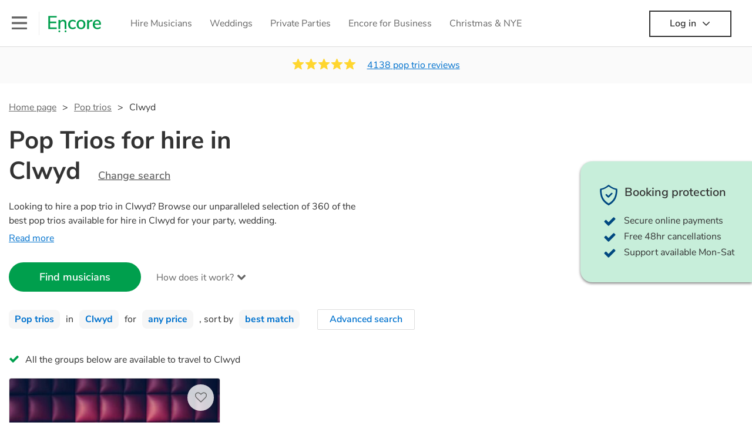

--- FILE ---
content_type: text/html; charset=utf-8
request_url: https://encoremusicians.com/hire/pop-trios/clwyd
body_size: 71710
content:
<!DOCTYPE html><html lang="en"><head><title>Best Pop Trios for Hire in Clwyd</title><meta type="category-page"><meta charset="utf-8"><meta http-equiv="X-UA-Compatible" content="IE=edge,chrome=1"><meta name="viewport" content="width=device-width, initial-scale=1.0, maximum-scale=5.0"><meta property="og:title" content="Best Pop Trios for Hire in Clwyd"><meta property="og:site_name" content="Encore"><meta property="og:type" content="website"><meta property="og:image" content="https://encoremusicians.com/img/fb-share-client.jpg"><meta property="og:description" content="Looking to hire a pop trio in Clwyd? Browse our unparalleled selection of 360 of the best pop trios available for hire in Clwyd for your party, wedding."><meta name="description" content="Looking to hire a pop trio in Clwyd? Browse our unparalleled selection of 360 of the best pop trios available for hire in Clwyd for your party, wedding."><link rel="apple-touch-icon-precomposed" sizes="57x57" href="https://encoremusicians.com/img/apple-touch-icon-57x57.png"><link rel="apple-touch-icon-precomposed" sizes="114x114" href="https://encoremusicians.com/img/apple-touch-icon-114x114.png"><link rel="apple-touch-icon-precomposed" sizes="72x72" href="https://encoremusicians.com/img/apple-touch-icon-72x72.png"><link rel="apple-touch-icon-precomposed" sizes="144x144" href="https://encoremusicians.com/img/apple-touch-icon-144x144.png"><link rel="apple-touch-icon-precomposed" sizes="60x60" href="https://encoremusicians.com/img/apple-touch-icon-60x60.png"><link rel="apple-touch-icon-precomposed" sizes="120x120" href="https://encoremusicians.com/img/apple-touch-icon-120x120.png"><link rel="apple-touch-icon-precomposed" sizes="76x76" href="https://encoremusicians.com/img/apple-touch-icon-76x76.png"><link rel="apple-touch-icon-precomposed" sizes="152x152" href="https://encoremusicians.com/img/apple-touch-icon-152x152.png"><link rel="icon" type="image/png" href="https://encoremusicians.com/img/favicon-196x196.png" sizes="196x196"><link rel="icon" type="image/png" href="https://encoremusicians.com/img/favicon-128x128.png" sizes="128x128"><link rel="icon" type="image/png" href="https://encoremusicians.com/img/favicon-96x96.png" sizes="96x96"><link rel="icon" type="image/png" href="https://encoremusicians.com/img/favicon-32x32.png" sizes="32x32"><link rel="icon" type="image/png" href="https://encoremusicians.com/img/favicon-16x16.png" sizes="16x16"><meta name="application-name" content="Encore Musicians"><meta name="msapplication-TileColor" content="#009F4D"><meta name="msapplication-TileImage" content="https://encoremusicians.com/img/mstile-144x144.png"><meta name="msapplication-square70x70logo" content="https://encoremusicians.com/img/mstile-70x70.png"><meta name="msapplication-square150x150logo" content="https://encoremusicians.com/img/mstile-150x150.png"><meta name="msapplication-wide310x150logo" content="https://encoremusicians.com/img/mstile-310x150.png"><meta name="msapplication-square310x310logo" content="https://encoremusicians.com/img/mstile-310x310.png"><meta name="p:domain_verify" content="0ed437205947eaaaaa936a079b54d77d"><meta name="theme-color" content="#333333"><link type="application/opensearchdescription+xml" rel="search" title="Encore" href="/osdd.xml"><script type="application/ld+json">[{"@context":"http://schema.org","@type":"BreadcrumbList","itemListElement":[{"@type":"ListItem","position":1,"name":"Home","item":"https://encoremusicians.com/"},{"@type":"ListItem","position":2,"name":"Pop trios","item":"https://encoremusicians.com/hire/pop-trios"},{"@type":"ListItem","position":3,"name":"Clwyd","item":"https://encoremusicians.com/hire/pop-trios/clwyd"}]},{"@context":"http://schema.org","@type":"Service","serviceType":"Pop trio","name":"Hire Pop trio in Clwyd","areaServed":"Clwyd","provider":{"@type":"Organization","name":"Encore Musicians"},"hasOfferCatalog":{"@type":"OfferCatalog","itemListElement":[{"@type":"Offer","name":"The Livertones","priceCurrency":"GBP","itemOffered":{"@type":"Service","url":"https://encoremusicians.com/The-Livertones","image":"https://storage.googleapis.com/encore_profilepictures/240/656e0d2da8b56146f827ecf3.jpg?1701971610162","potentialAction":{"@type":"Action","name":"Check availability","location":{"@type":"Place","name":"Birkenhead"},"target":{"@type":"EntryPoint","httpMethod":"https://encoremusicians.com/The-Livertones/enquire"}}}},{"@type":"Offer","name":"The Acoustics","priceCurrency":"GBP","itemOffered":{"@type":"Service","url":"https://encoremusicians.com/The-Acoustics-Duo","image":"https://storage.googleapis.com/encore_profilepictures/240/63f3d0a1cc7669f7502f132d.jpg?1683273273155","potentialAction":{"@type":"Action","name":"Check availability","location":{"@type":"Place","name":"Liverpool"},"target":{"@type":"EntryPoint","httpMethod":"https://encoremusicians.com/The-Acoustics-Duo/enquire"}}},"price":210},{"@type":"Offer","name":"Toneacious Soul","priceCurrency":"GBP","itemOffered":{"@type":"Service","url":"https://encoremusicians.com/Toneacious-Soul","image":"https://storage.googleapis.com/encore_profilepictures/240/67a2259a5b902327c32d4e84.jpg?1738679870825","potentialAction":{"@type":"Action","name":"Check availability","location":{"@type":"Place","name":"Liverpool"},"target":{"@type":"EntryPoint","httpMethod":"https://encoremusicians.com/Toneacious-Soul/enquire"}}},"price":3000},{"@type":"Offer","name":"Ex & Oh","priceCurrency":"GBP","itemOffered":{"@type":"Service","url":"https://encoremusicians.com/Ex--Oh","image":"https://storage.googleapis.com/encore_profilepictures/240/5f5218567226150c0d0fb167.jpg?1621263295973","potentialAction":{"@type":"Action","name":"Check availability","location":{"@type":"Place","name":"Liverpool"},"target":{"@type":"EntryPoint","httpMethod":"https://encoremusicians.com/Ex--Oh/enquire"}}},"price":600},{"@type":"Offer","name":"Baby’s Band ","priceCurrency":"GBP","itemOffered":{"@type":"Service","url":"https://encoremusicians.com/Babys-Band","image":"https://storage.googleapis.com/encore_profilepictures/240/6866c5812a066ebe0d40e73f.jpg?1751567641223","potentialAction":{"@type":"Action","name":"Check availability","location":{"@type":"Place","name":"Liverpool"},"target":{"@type":"EntryPoint","httpMethod":"https://encoremusicians.com/Babys-Band/enquire"}}},"price":1125},{"@type":"Offer","name":"The Sweet Tones","priceCurrency":"GBP","itemOffered":{"@type":"Service","url":"https://encoremusicians.com/The-Sweet-Tones","image":"https://storage.googleapis.com/encore_profilepictures/240/6315d33d59d421425aae7be9.jpg?1662649053776","potentialAction":{"@type":"Action","name":"Check availability","location":{"@type":"Place","name":"Liverpool"},"target":{"@type":"EntryPoint","httpMethod":"https://encoremusicians.com/The-Sweet-Tones/enquire"}}}},{"@type":"Offer","name":"Xtine and the band ","priceCurrency":"GBP","itemOffered":{"@type":"Service","url":"https://encoremusicians.com/Xtine-1","image":"https://storage.googleapis.com/encore_profilepictures/240/61266da36b7c9d39a889fc03.jpg?1629909162831","potentialAction":{"@type":"Action","name":"Check availability","location":{"@type":"Place","name":"Liverpool"},"target":{"@type":"EntryPoint","httpMethod":"https://encoremusicians.com/Xtine-1/enquire"}}}},{"@type":"Offer","name":"Love Anthem","priceCurrency":"GBP","itemOffered":{"@type":"Service","url":"https://encoremusicians.com/Love-Anthem","image":"https://storage.googleapis.com/encore_profilepictures/240/639ed0f4e5d761f0b53dea23.jpg?1673449189095","potentialAction":{"@type":"Action","name":"Check availability","location":{"@type":"Place","name":"Bristol"},"target":{"@type":"EntryPoint","httpMethod":"https://encoremusicians.com/Love-Anthem/enquire"}}},"price":875},{"@type":"Offer","name":"One Two Trio","priceCurrency":"GBP","itemOffered":{"@type":"Service","url":"https://encoremusicians.com/One-Two-Trio","image":"https://storage.googleapis.com/encore_profilepictures/240/665e2eddf5cc12abc9239d2f.jpg?1717448620542","potentialAction":{"@type":"Action","name":"Check availability","location":{"@type":"Place","name":"London"},"target":{"@type":"EntryPoint","httpMethod":"https://encoremusicians.com/One-Two-Trio/enquire"}}},"price":937.5},{"@type":"Offer","name":"Big Hair","priceCurrency":"GBP","itemOffered":{"@type":"Service","url":"https://encoremusicians.com/Big-Hair","image":"https://storage.googleapis.com/encore_profilepictures/240/58e51a5c430243a45914a53f.jpg?1675755421323","potentialAction":{"@type":"Action","name":"Check availability","location":{"@type":"Place","name":"London"},"target":{"@type":"EntryPoint","httpMethod":"https://encoremusicians.com/Big-Hair/enquire"}}},"price":825},{"@type":"Offer","name":"The Kicktones","priceCurrency":"GBP","itemOffered":{"@type":"Service","url":"https://encoremusicians.com/The-Kicktones","image":"https://storage.googleapis.com/encore_profilepictures/240/5af8a7337bfc0e2877045c6e.jpg?1540655454800","potentialAction":{"@type":"Action","name":"Check availability","location":{"@type":"Place","name":"Twickenham"},"target":{"@type":"EntryPoint","httpMethod":"https://encoremusicians.com/The-Kicktones/enquire"}}},"price":1200},{"@type":"Offer","name":"Cooper Collective","priceCurrency":"GBP","itemOffered":{"@type":"Service","url":"https://encoremusicians.com/Cooper-Collective","image":"https://storage.googleapis.com/encore_profilepictures/240/64bb704d560eb8af82e3eca1.jpg?1691560385593","potentialAction":{"@type":"Action","name":"Check availability","location":{"@type":"Place","name":"Attleborough"},"target":{"@type":"EntryPoint","httpMethod":"https://encoremusicians.com/Cooper-Collective/enquire"}}}},{"@type":"Offer","name":"The Flames","priceCurrency":"GBP","itemOffered":{"@type":"Service","url":"https://encoremusicians.com/The-Flames-2","image":"https://storage.googleapis.com/encore_profilepictures/240/62b9aad82bfa0bcb6d1965be.jpg?1656336552851","potentialAction":{"@type":"Action","name":"Check availability","location":{"@type":"Place","name":"Borehamwood"},"target":{"@type":"EntryPoint","httpMethod":"https://encoremusicians.com/The-Flames-2/enquire"}}},"price":1000},{"@type":"Offer","name":"Beth Browne Music","priceCurrency":"GBP","itemOffered":{"@type":"Service","url":"https://encoremusicians.com/Beth-Browne","image":"https://storage.googleapis.com/encore_profilepictures/240/6727ead9e8f8eec8ee286949.jpg?1747162572523","potentialAction":{"@type":"Action","name":"Check availability","location":{"@type":"Place","name":"South Shields"},"target":{"@type":"EntryPoint","httpMethod":"https://encoremusicians.com/Beth-Browne/enquire"}}},"price":562.5},{"@type":"Offer","name":"Encore Anthems","priceCurrency":"GBP","itemOffered":{"@type":"Service","url":"https://encoremusicians.com/Encore-Anthems","image":"https://storage.googleapis.com/encore_profilepictures/240/65539aff0615f3293774fec0.jpg?1699978399669","potentialAction":{"@type":"Action","name":"Check availability","location":{"@type":"Place","name":"Dawlish"},"target":{"@type":"EntryPoint","httpMethod":"https://encoremusicians.com/Encore-Anthems/enquire"}}}},{"@type":"Offer","name":"Espressiva Trio","priceCurrency":"GBP","itemOffered":{"@type":"Service","url":"https://encoremusicians.com/Espressivatrio","image":"https://storage.googleapis.com/encore_profilepictures/240/647e05218d477a02d4c4e7fa.jpg?1685980728591","potentialAction":{"@type":"Action","name":"Check availability","location":{"@type":"Place","name":"London"},"target":{"@type":"EntryPoint","httpMethod":"https://encoremusicians.com/Espressivatrio/enquire"}}},"price":600},{"@type":"Offer","name":"The League Of Ukulele Gentlemen","priceCurrency":"GBP","itemOffered":{"@type":"Service","url":"https://encoremusicians.com/The-League-Of-Ukulele-Gentlemen","image":"https://storage.googleapis.com/encore_profilepictures/240/595146974267b596555f70ad.jpg?1629116584219","potentialAction":{"@type":"Action","name":"Check availability","location":{"@type":"Place","name":"Cumbria"},"target":{"@type":"EntryPoint","httpMethod":"https://encoremusicians.com/The-League-Of-Ukulele-Gentlemen/enquire"}}},"price":650},{"@type":"Offer","name":"The Elephants","priceCurrency":"GBP","itemOffered":{"@type":"Service","url":"https://encoremusicians.com/Bang-up-to-the-Elephant","image":"https://storage.googleapis.com/encore_profilepictures/240/5e478e509ee44e0898c5fb7f.jpg?1763996329781","potentialAction":{"@type":"Action","name":"Check availability","location":{"@type":"Place","name":"Brighton"},"target":{"@type":"EntryPoint","httpMethod":"https://encoremusicians.com/Bang-up-to-the-Elephant/enquire"}}}}]}},{"@context":"http://schema.org","@type":"LocalBusiness","url":"https://encoremusicians.com/hire/pop-trios/clwyd","name":"Clwyd Pop trios","currenciesAccepted":"GBP","paymentAccepted":"All credit/debit cards","openingHours":"Mo-Su","logo":"https://encoremusicians.com/img/logo.png","image":"https://encoremusicians.com/img/logo.png","priceRange":"£320 - £4000+","aggregateRating":{"@type":"AggregateRating","ratingValue":4.97,"bestRating":"5","worstRating":"1","reviewCount":4138},"telephone":"020 3111 1480","address":{"@type":"PostalAddress","streetAddress":"103 Gaunt Street","addressLocality":"London","addressRegion":"London","postalCode":"SE1 6DP","addressCountry":"UK"}},{"@context":"http://schema.org","@type":"FAQPage","mainEntity":[{"@type":"Question","name":"Can any pop trio play my favourite song?","acceptedAnswer":{"@type":"Answer","text":"Professional pop trios will often take requests, but you will need to give them plenty of notice. Please also keep in mind that pop trios may ask for an small additional fee to prepare songs that aren't already on their song list. You can view the pop trio's song list on their Encore profile."}},{"@type":"Question","name":"How much time do pop trios take to set up?","acceptedAnswer":{"@type":"Answer","text":"Your pop trio will usually arrive about an hour or so before their performance begins to set up and get settled before they start playing. To avoid any delays, make sure the performance space is ready for the pop trio prior to their arrival."}},{"@type":"Question","name":"My venue has asked for the performer’s PLI & PAT inspection certificates. What are these?","acceptedAnswer":{"@type":"Answer","text":"PLI stands for Public Liability Insurance. This insurance covers damage to another person or their property (it is also known as third party insurance). As many of our pop trios are members of the Musician's Union, they are already covered by PLI up to £10 million. PAT stands for portable appliance testing. Most of our pop trios will already have a PAT inspection certificate for their musical equipment/PA system, which they can provide to your venue if they need it."}}]}]</script><!-- Google Tag Manager --><link rel="preconnect" href="https://www.googletagmanager.com" crossorigin><script async>window.dataLayer = window.dataLayer || [];
function gtag(){dataLayer.push(arguments);}
(function(w,d,s,l,i){w[l]=w[l]||[];w[l].push({'gtm.start':new Date().getTime(),event:'gtm.js'});var f=d.getElementsByTagName(s)[0],j=d.createElement(s),dl=l!='dataLayer'?'&l='+l:'';j.async=true;j.src='https://www.googletagmanager.com/gtm.js?id='+i+dl;f.parentNode.insertBefore(j,f);})(window,document,'script','dataLayer','GTM-TP4RD94');</script><!-- End Google Tag Manager --><link rel="canonical" href="https://encoremusicians.com/hire/pop-trios/clwyd"><link rel="next" href="/hire/pop-trios/clwyd?p=2"><link rel="preconnect" href="https://www.google.com" crossorigin><link rel="preconnect" href="https://www.google-analytics.com" crossorigin><link rel="preconnect" href="https://stats.g.doubleclick.net" crossorigin><link rel="preconnect" href="https://www.google.co.uk" crossorigin><link rel="preconnect" href="https://fonts.gstatic.com" crossorigin><link rel="preload" as="font" type="font/woff2" href="/dist/B-jkhYfk-fontawesome-webfont.woff2" crossorigin><link href="/dist/CyFJpeCa-public.css" rel="stylesheet"><link href="/dist/mMvueLSW-font-awesome.css" rel="stylesheet"><style>.button__label,.public-navbar,.public-sidebar{font-size:16px}.button{border-radius:2px;height:50px;outline:0;padding:0 20px;white-space:nowrap}.button__label{font-weight:600;text-align:center}.public-navbar__wrapper{z-index:3001}.public-sidebar__backdrop{z-index:3002}.public-sidebar__container{z-index:3003}.index-page__head__search__button{z-index:3101}.index-page__head__search .autocomplete{z-index:3102}#navbar-react,.public-navbar__menu{position:relative}.public-navbar{-ms-flex-pack:space-between;border-bottom:1px solid #ddd;border-top:1px solid #0000;color:#666;display:flex;font-weight:600;height:80px;-moz-justify-content:space-between;-ms-justify-content:space-between;justify-content:space-between;padding:10px 20px}.public-navbar__left{-moz-align-items:center;-ms-align-items:center;align-items:center;display:flex;-moz-flex-direction:row;flex-direction:row;-moz-flex-grow:1;-ms-flex-grow:1;flex-grow:1;height:100%;margin-right:20px}.public-navbar__right{-ms-flex-pack:flex-end;-moz-align-items:center;-ms-align-items:center;align-items:center;display:flex;float:right;-moz-justify-content:flex-end;-ms-justify-content:flex-end;justify-content:flex-end}.public-navbar__separator{border-left:1px solid #eee;height:40px;margin:0 15px}.public-navbar__login{padding:0 15px;position:relative}.public-navbar__login__button{align-items:center;border:2px solid #333;color:#333;display:flex;height:45px;justify-content:center;line-height:43px;min-width:140px;padding:0 15px;text-align:center}.public-navbar__login__button__icon{margin-bottom:5px;margin-left:8px;position:relative;top:2px}.public-navbar__wrapper{background:#fff;left:0;position:absolute;right:0;top:0}.public-sidebar__backdrop{background:#000;bottom:0;display:none;left:0;opacity:.5;position:fixed;right:0;top:0}.public-sidebar__container{background:#fff;bottom:0;color:#666;font-weight:600;height:100%;left:-260px;overflow:hidden;padding:20px 0;position:fixed;top:0;width:260px}.public-sidebar__menu{height:100%;position:relative;white-space:nowrap}.public-sidebar__menu__mega-menu{display:none}@media (max-width:1200px){.public-sidebar__menu__mega-menu{display:block}}.public-sidebar__menu__inner{display:none;height:100%;height:calc(100% - 40px);vertical-align:top;white-space:normal;width:100%}.public-sidebar__menu__inner__heading{color:#333;font-size:18px;font-weight:600;margin-bottom:15px;margin-top:20px}.public-sidebar__menu__inner__scrollbox{-webkit-overflow-scrolling:touch;height:100%;height:calc(100% - 43px);overflow-y:scroll;padding:0 20px}.public-sidebar__menu__item{color:#666;display:block;font-weight:400;padding:10px 0;position:relative}.public-sidebar__menu__item__icon{fill:#666;color:#666;display:inline-block;height:18px;margin-right:8px;position:relative;top:4px;width:18px}.public-sidebar__menu__item__chevron-left{color:#666;display:inline-block;margin-right:10px;position:relative;top:5px}.public-sidebar__menu__item__chevron-right{color:#666;position:absolute;right:0;top:10px}.public-sidebar__menu__separator{border-bottom:1px solid #eee;margin:10px 0}#content{padding-top:0!important}@media (max-width:991px){.public-navbar__login{margin-top:10px;padding:0}.public-navbar__login__button{position:inherit;right:auto;top:auto}.public-navbar__login.--navbar{display:none}}.public-navbar__separator.--logo{margin:0 15px 0 20px}.public-mega-menu__nav{-moz-align-items:center;-ms-align-items:center;align-items:center;display:flex;height:60px;margin:0 auto;max-width:850px;overflow:hidden;padding:0 15px 0 30px}.public-mega-menu__nav__item{border-bottom:2px solid #0000;border-top:2px solid #0000;display:block;transition:.1s ease-in .2s}.public-mega-menu__nav__item.--active,.public-mega-menu__nav__item: hover{border-bottom:2px solid #333;color:#333}.public-mega-menu__nav__item__link{border-bottom:1px solid #0000;border-top:1px solid #0000;color:#666;cursor:pointer;display:block;font-weight:500;padding:10px 15px;transition:border,color .1s ease-in .2s;white-space:nowrap}.public-mega-menu__nav__item__link:hover{border-bottom:1px solid #fff;color:#333}.public-mega-menu__nav__item__filler{display:block;height:20px;opacity:0;position:absolute;width:100px}.public-navbar__menu__icon{background-repeat:no-repeat;background-size:cover;cursor:pointer;display:inline-block;height:22px;position:relative;top:2px;transition:ease-in;width:26px}.public-navbar__menu__icon.--default{background-image:url(/img/navbar/menu-black.png)}.public-navbar__menu__icon.--default: active{filter:opacity(.5)}.public-navbar__menu__icon.--transparent{background-image:url(/img/navbar/menu-white.png)}.public-navbar__menu__icon.--transparent: active{filter:opacity(.5)}.public-navbar__menu__quote-count{background:#d0021b;border-radius:50%;color:#fff;display:none;font-size:12px;left:16px;padding:0 5px;position:absolute;top:-10px}@media (max-width:767px){.public-navbar__menu__quote-count{display:block}}.public-navbar__logo{background-image:url([data-uri]);background-position:50%;background-repeat:no-repeat;background-size:100%;cursor:pointer;height:30px;margin-right:5px;position:relative;top:1px;transition:0s ease-in .2s;width:90px}.public-navbar__wrapper.--transparent{background:#0000;color:#fff}.public-navbar__wrapper.--transparent .public-navbar{border-bottom:1px solid #0000}.public-navbar__wrapper.--transparent .public-navbar__logo{background-image:url([data-uri])}.public-navbar__wrapper.--transparent .public-navbar__enquiry.--navbar .public-navbar__enquiry__event-expand,.public-navbar__wrapper.--transparent .public-navbar__enquiry.--navbar .public-navbar__enquiry__event-label,.public-navbar__wrapper.--transparent .public-navbar__messages__icon{color:#fff}.public-navbar__wrapper.--transparent .public-navbar__enquiry.--navbar .public-navbar__enquiry__label,.public-navbar__wrapper.--transparent .public-navbar__login.--navbar .public-navbar__login__button{border:2px solid #fff;color:#fff}.public-navbar__wrapper.--transparent .public-navbar__login.--navbar .public-navbar__login__button: hover{border:2px solid #ddd;color:#ddd}.public-navbar__wrapper.--transparent .public-mega-menu__nav__item{border-bottom:2px solid #0000}.public-navbar__wrapper.--transparent .public-mega-menu__nav__item__link{color:#fff}.public-navbar__wrapper.--transparent .public-navbar__menu__icon{background-image:url(/img/navbar/menu-white.png)}</style><style>.button{height:50px;padding:0 20px;border-radius:2px;outline:0}.button.\--primary{background-color:#009f4d;border:1px solid #009f4d;color:#fff}.button.\--primary:hover{background-color:#00bb5b;border:1px solid #00bb5b}.button.\--primary:active,.button.\--primary:active:focus,.button.\--primary:focus{background-color:#029348;border:1px solid #029348}.button.\--secondary{background-color:#0072ce;border:1px solid #0072ce;color:#fff}.button.\--secondary:hover{background-color:#1383de;border:1px solid #1383de}.button.\--secondary:active,.button.\--secondary:active:focus,.button.\--secondary:focus{background-color:#006cc4;border:1px solid #006cc4}.button.\--tertiary{background-color:#fff;border:1px solid #ddd;color:#0072ce}.button.\--tertiary:hover{color:#1383de;border-color:#0072ce}.button.\--tertiary:active,.button.\--tertiary:active:focus,.button.\--tertiary:focus{color:#006cc4}.button.\--alternative{background-color:#e0e0e0;border:1px solid #e0e0e0}.button.\--alternative:hover{background-color:#d3d3d3;border:1px solid #d3d3d3}.button.\--link{border:none;color:#333;text-decoration:underline;background:#fff}.button.\--disabled{cursor:default;opacity:.5}.button__icon{font-size:18px;top:1px;margin-right:10px}.button__label{text-align:center;font-size:16px;font-weight:600}.button__label.\--primary{color:#fff}.expandable-text__text{margin:0}.expandable-text__button{display:inline-block;margin-top:5px;color:#0072ce}.expandable-text__button:hover{cursor:pointer}.expandable-text__button__icon{position:relative;top:2px;margin-left:5px;font-size:20px;font-weight:700}.star-rating__star:not(:last-child){margin-right:3px}.rating-banner{padding:20px 0 16px;background:#fafafa;min-height:62px}@media (max-width:767px){.rating-banner{padding:20px 0 18px;border-bottom:1px solid #eee}}.rating-banner__container{display:-webkit-box;display:-moz-box;display:-ms-flexbox;display:-webkit-flex;display:flex;-webkit-flex-direction:column;-moz-flex-direction:column;-ms-flex-direction:column;flex-direction:column}@media (max-width:767px){.rating-banner__container{max-width:485px}}.rating-banner__rating{display:-webkit-box;display:-moz-box;display:-ms-flexbox;display:-webkit-flex;display:flex;margin-right:40px}@media (max-width:991px){.rating-banner__rating{-webkit-flex-direction:column;-moz-flex-direction:column;-ms-flex-direction:column;flex-direction:column;margin-right:0;margin-bottom:10px}}@media (max-width:767px){.rating-banner__rating{display:none}}.rating-banner__rating__text{font-size:16px;font-weight:600;line-height:22px;margin-right:10px}@media (max-width:991px){.rating-banner__rating__text{-webkit-box-ordinal-group:1;-moz-box-ordinal-group:1;-ms-flex-order:1;-webkit-order:1;order:1;display:block;margin-right:0;font-size:18px}}@media (max-width:991px){.rating-banner__rating__logo{-webkit-box-ordinal-group:0;-moz-box-ordinal-group:0;-ms-flex-order:0;-webkit-order:0;order:0;margin-bottom:3px}}.rating-banner__rating__logo__stars{position:relative;top:-6px;width:80px;margin-right:10px}.rating-banner__rating__logo__company{display:inline-block;position:relative;top:-1px;height:20px}@media (max-width:991px){.rating-banner__rating__logo__company{left:-6px}}.rating-banner__rating__logo__company a{color:#333}.rating-banner__reviews{display:-webkit-box;display:-moz-box;display:-ms-flexbox;display:-webkit-flex;display:flex;-webkit-justify-content:center;-moz-justify-content:center;-ms-justify-content:center;justify-content:center;-ms-flex-pack:center}@media (max-width:991px){.rating-banner__reviews{-webkit-flex-direction:row;-moz-flex-direction:row;-ms-flex-direction:row;flex-direction:row}}.rating-banner__reviews__link{color:#0072ce;text-decoration:underline}.rating-banner__reviews .star-rating__container{margin-right:20px;position:relative;top:-3px;white-space:nowrap}@media (max-width:991px){.rating-banner__reviews .star-rating__container{margin-right:10px}}.breadcrumb{display:-webkit-box;display:-moz-box;display:-ms-flexbox;display:-webkit-flex;display:flex;-webkit-flex-wrap:wrap;-moz-flex-wrap:wrap;-ms-flex-wrap:wrap;flex-wrap:wrap;margin-bottom:30px}@media (max-width:767px){.breadcrumb{margin-bottom:20px}}.breadcrumb__item{position:relative;font-size:16px;line-height:22px}@media (max-width:767px){.breadcrumb__item{line-height:28px}}.breadcrumb__item__label.\--active{color:#333}.breadcrumb__item__label.\--link{color:#666;cursor:pointer;text-decoration:underline}.breadcrumb__item:not(:last-child){margin-right:10px;padding-right:20px}.breadcrumb__item:not(:last-child):after{content:">";position:absolute;right:0}.autocomplete__container{width:200px}.autocomplete__label{font-size:16px;margin-bottom:10px}.autocomplete__input{height:40px;width:100%;border-radius:4px;border:1px solid #ddd;background-color:#fff;padding:5px 8px;-webkit-appearance:none;outline:0}.autocomplete__close{position:absolute;font-size:20px;color:#aaa;right:19px;top:19px;cursor:pointer}.autocomplete__close:hover{color:#888}.autocomplete__dropdown{position:relative;width:100%;z-index:1000}.autocomplete__dropdown__list{width:100%;max-height:200px;overflow-y:scroll;border:1px solid #ddd;background-color:#fff;list-style:none;padding:0;border-radius:4px;margin-top:0;margin-bottom:0}.autocomplete__dropdown__list.\--message{border-bottom-left-radius:0;border-bottom-right-radius:0}.autocomplete__dropdown__list__container{position:absolute;z-index:99;width:100%}.autocomplete__dropdown__list__item{height:40px;padding:10px;overflow:hidden}.autocomplete__dropdown__list__item:hover{cursor:pointer}.autocomplete__dropdown__list__item.\--active{background-color:#eee}.autocomplete__dropdown__list__item.\--no-result:hover{background-color:#fff;cursor:auto}.autocomplete__dropdown__list__message{font-size:14px;border:1px solid #ddd;background-color:#fff;padding:10px;border-bottom-left-radius:4px;border-bottom-right-radius:4px}.autocomplete__dropdown__list__message__link{font-size:14px;text-decoration:underline;cursor:pointer}.pac-item{padding:5px 10px}.pac-icon{display:none}.pac-logo:after{background-size:80px 10px}#rheostat-slider .rheostat{overflow:visible}#rheostat-slider .rheostat-slider{margin:15px 15px 10px;max-width:350px}#rheostat-slider .rheostat-background{background-color:#fbfbfb;border:1px solid #ddd;position:relative;height:10px!important;top:-3px;border-radius:4px}#rheostat-slider .rheostat-progress{z-index:3;background-color:#0072ce!important;position:absolute!important;border-radius:4px;height:10px;top:-3px}#rheostat-slider .rheostat-handle{position:absolute;cursor:pointer;width:30px!important;height:30px!important;border:1px solid #ddd!important;background-color:#fbfbfb!important;border-radius:30px!important;outline:0!important;z-index:4!important;box-shadow:0 2px 2px rgba(72,72,72,.3)!important;margin-left:-16px!important;top:-14px!important}#rheostat-slider .rheostat-handle:after,#rheostat-slider .rheostat-handle:before{content:"";display:block;position:absolute;background-color:#fbfbfb}.input__label{font-size:16px;margin-bottom:10px}.input__field{height:35px;width:200px;border-radius:4px;border:1px solid #e5e5e5;background-color:#fff;padding:5px 8px;-webkit-appearance:none;outline:0;display:inline-block}.input__error{display:inline-block;margin-left:20px}@media (max-width:767px){.input__error{display:block;margin-left:0;margin-top:10px}}.input__error__icon{color:red;font-size:18px}.input__error__text{color:red;margin-left:10px;font-size:14px}.input__criteria__container{margin-top:5px}.input__criteria__item{display:inline-block}.input__criteria__item:not(:last-child){margin-right:10px}.input__criteria__icon{margin-right:5px;color:#0072ce;font-size:14px}.input__criteria__text{font-size:12px;color:#333}.text-selector__text{height:60px;width:164px;border:1px solid #ddd;border-radius:4px;background-color:#fff;color:#666;font-size:16px;font-weight:500;padding:5px 10px;cursor:pointer;display:table-cell;vertical-align:middle;text-align:center}.text-selector__text:hover{box-shadow:0 1px 2px rgba(0,0,0,.2);color:#0072ce}.text-selector__text.\--selected{border:1px solid #0072ce;color:#0072ce}.editable-text-selector__text{height:58px;width:164px;border:1px solid #ddd;border-radius:4px;background-color:#fff;color:#0072ce;font-size:16px;font-weight:500;padding:5px 20px;cursor:pointer;display:table-cell;vertical-align:middle;text-align:center}.editable-text-selector__text:hover{box-shadow:0 1px 2px rgba(0,0,0,.2)}.editable-text-selector__text.\--selected{cursor:auto;border:1px solid #0072ce}.editable-text-selector__input{height:40px;padding:5px 0;border:0;border-bottom:1px solid #ddd;-webkit-appearance:none;outline:0;color:#333;width:100%}.editable-text-selector__input::-moz-placeholder{font-size:16px;font-style:italic}.editable-text-selector__input::-ms-input-placeholder{font-size:16px;font-style:italic}.editable-text-selector__input::-webkit-input-placeholder{font-size:16px;font-style:italic}.radio-selector-group__container>.text-selector__container{display:inline-block;margin-right:10px}.radio-selector-group__container>.text-selector__container:last-child{margin-right:0}@media (max-width:450px){.radio-selector-group__container>.text-selector__container{display:table;margin-bottom:10px;width:100%}.radio-selector-group__container>.text-selector__container:last-child{margin-bottom:0}}.radio-selector-group__label{font-size:16px;line-height:22px;margin-bottom:10px}.video-player__wrapper{position:relative;width:100%}.video-player__wrapper:hover{cursor:pointer}.video-player__wrapper:hover .video-player__overlay{display:block}.video-player__overlay{display:none;position:absolute;top:0;left:0;bottom:0;right:0;background:#000;opacity:.5}.video-player__controls{position:absolute;top:40%;display:table;height:50px;color:#fff;width:100%;z-index:1}.video-player__controls__left{width:100px;display:table-cell;text-align:center;vertical-align:middle}.video-player__controls__middle{width:calc(100% - 200px);display:table-cell;text-align:center;vertical-align:middle}.video-player__controls__right{width:100px;display:table-cell;text-align:center;vertical-align:middle}.video-player__controls__btn-watch{width:120px;height:40px;color:#333;background:#fff;border-radius:20px;cursor:pointer;line-height:40px;margin:0 auto}.video-player__controls__btn-watch__icon{margin-right:10px}.video-player__controls__btn-next,.video-player__controls__btn-prev{cursor:pointer;font-size:45px}.vimeo-player,.youtube-player{background:#000}.vimeo-player__thumbnail,.youtube-player__thumbnail{background-color:#000;background-position:50%;background-repeat:no-repeat;height:350px;background-size:cover}@media (max-width:450px){.vimeo-player__thumbnail,.youtube-player__thumbnail{height:60vw}}.profile-tile{position:relative;background:#fff;color:#333;margin-bottom:20px;height:550px;max-width:360px;border-radius:4px;overflow:hidden;border:1px solid #ddd}@media (max-width:767px){.profile-tile{height:auto;min-height:550px}}.profile-tile:hover{box-shadow:0 1px 2px rgba(0,0,0,.2)}.profile-tile:hover .profile-tile__info__section{background:#fdfdfd}.profile-tile:hover .profile-tile__info__reviews__link:not(.\--no-reviews){text-decoration:underline}.profile-tile:hover .profile-tile__info__reviews__link:not(.\--no-reviews):hover{text-decoration:none}.profile-tile__video{width:100%;height:360px;overflow:hidden;background:#000}.profile-tile__video__close{position:absolute;left:12px;top:20px;cursor:pointer;color:#ddd;font-size:20px}.profile-tile__video .video-player__wrapper{top:60px;height:200px;overflow:hidden}@media (max-width: 767px) {#category-page .category-page__video-header__video-overlay.violinist {object-position:75%}#category-page .category-page__video-header__video-overlay.entertainer,#category-page .category-page__video-header__video-overlay.wedding-entertainer {object-position: 65%}}.profile-tile__image{display:block;background-size:cover;background-repeat:no-repeat;background-position:50%;width:100%;object-fit:cover;aspect-ratio:1}.profile-tile__image:hover{cursor:pointer}.profile-tile__image__section{position:relative}.profile-tile__image__overlay{position:absolute;top:0;left:0;right:0;height:360px;z-index:1;cursor:pointer}@media (max-width:991px){.profile-tile__image__overlay{display:none}.profile-tile__image__overlay.--category-overlay{display:block}}.profile-tile__image__overlay.overlay {width: 100%;height: 100%;top: 0;display: none}.profile-tile__image__overlay:hover.overlay {display: flex;align-items: center;justify-content: center;top: 0;background-color: rgba(0, 0, 0, 0.5);transition: background-color 0.2s linear;}@media (max-width:991px){.profile-tile__image__overlay:hover.overlay{display:none}}.profile-tile__image__overlay__text{position:absolute;top:160px;left:0;right:0;text-align:center;color:#fff;z-index:2;display:none;font-size:18px}.profile-tile__image__overlay__curtain{width:100%;height:100%;background-color:transparent;transition:background-color .2s linear}.profile-tile__image__overlay:hover .profile-tile__image__overlay__curtain{background-color:rgba(0,0,0,.5)}.profile-tile__image__overlay:hover .profile-tile__image__overlay__text{display:block}.profile-tile__label{position:absolute;top:10px;left:15px;background-color:#009f4d;color:#fff;padding:10px 15px;border-radius:2px;font-weight:600}.profile-tile__label .fa{margin-right:6px}.profile-tile__overlay{position:absolute;bottom:0;right:0;left:0;z-index:3}.profile-tile__buttons__section{display:-webkit-box;display:-moz-box;display:-ms-flexbox;display:-webkit-flex;display:flex;-webkit-justify-content:space-between;-moz-justify-content:space-between;-ms-justify-content:space-between;justify-content:space-between;-ms-flex-pack:space-between;-webkit-align-items:center;-moz-align-items:center;-ms-align-items:center;align-items:center;padding:18px 15px}.profile-tile__buttons__watch-btn{-webkit-flex-basis:50%;-moz-flex-basis:50%;-ms-flex-basis:50%;flex-basis:50%;margin-right:5px}.profile-tile__buttons__watch-btn .button{width:100%;height:45px;border-radius:22px;padding:0 10px;transition:border-radius .2s ease-out}.profile-tile__buttons__watch-btn.\--media-playing .button{border-radius:4px}.profile-tile__buttons__watch-btn__icon{font-size:16px;top:-2px;margin-right:10px}.profile-tile__buttons__quote-btn{-webkit-flex-basis:50%;-moz-flex-basis:50%;-ms-flex-basis:50%;flex-basis:50%;margin-left:5px;height:45px;line-height:45px;background:#fff;padding:0 5px;border-radius:22px;text-align:center;border:1px solid #ddd;transition:border-radius .2s ease-out}.profile-tile__buttons__quote-btn.\--media-playing{border-radius:4px}.profile-tile__buttons__quote-btn.\--disabled{cursor:default}.profile-tile__buttons__quote-btn.\--confirmed{background:#fafafa;white-space:nowrap}.profile-tile__buttons__quote-btn__icon{font-size:18px;margin-right:5px}.profile-tile__buttons__quote-btn__icon.\--confirmed{color:#009f4d;cursor:default!important}.profile-tile__buttons__quote-btn__text{color:#0072ce;font-size:16px;line-height:16px;font-weight:600;white-space:nowrap}.profile-tile__buttons__quote-btn__text.\--confirmed{color:#666}.profile-tile__buttons__quote-btn:hover__text{color:#1383de}.profile-tile__info__section{background:#fff;padding:15px;overflow:hidden;min-height:120px;border-top:1px solid #eee}.profile-tile__info__top{display:-webkit-box;display:-moz-box;display:-ms-flexbox;display:-webkit-flex;display:flex;-webkit-justify-content:space-between;-moz-justify-content:space-between;-ms-justify-content:space-between;justify-content:space-between;-ms-flex-pack:space-between;margin-bottom:2px}.profile-tile__info__top.\--noprice{margin-bottom:8px}.profile-tile__info__middle{overflow:hidden;max-height:58px;margin-bottom:5px}.profile-tile__info__bottom{display:-webkit-box;display:-moz-box;display:-ms-flexbox;display:-webkit-flex;display:flex}.profile-tile__info__shortbio{min-height:76px;margin-top:10px;color:#777}@media (max-width:767px){.profile-tile__info__shortbio{min-height:auto}}.profile-tile__info__shortbio .expandable-text__button{color:#666;font-size:14px;margin-top:2px;text-decoration:underline}.profile-tile__info__shortbio .expandable-text__button:hover{text-decoration:none}.profile-tile__info__reviews__stars{margin-right:5px}.profile-tile__info__reviews__star{color:#fde16d;font-size:16px;letter-spacing:2px}.profile-tile__info__reviews__link{font-size:14px;white-space:nowrap}.profile-tile__info__reviews__link:not(.\--no-reviews){color:#666;cursor:pointer}@media (max-width:991px){.profile-tile__info__reviews__link:not(.\--no-reviews){text-decoration:underline}}.profile-tile__info__reviews__link.\--no-reviews{color:#666}.profile-tile__info__price{color:#009f4d;font-weight:700;position:relative;top:-4px;-webkit-touch-callout:none;-webkit-user-select:none;-khtml-user-select:none;-moz-user-select:none;-ms-user-select:none;user-select:none}.profile-tile__info__price__label{font-size:16px;margin-right:5px}.profile-tile__info__price__value{font-size:20px}.profile-tile__info__name{font-size:20px;cursor:pointer}.profile-tile__info__name__text{display:inline-block;color:#333;font-size:20px;font-weight:500;line-height:26px;margin:0 10px 0 0}.profile-tile__info__name__link{display:inline-block;white-space:nowrap;font-size:16px;color:#0072ce}.profile-tile__info__name__link:hover{color:#1383de}.profile-tile__info__tag{font-size:16px;color:#555;margin-right:10px;overflow:hidden;text-overflow:ellipsis;white-space:nowrap;display:inline-block;max-width:50%}.profile-tile__info__location{display:table;font-size:16px;white-space:nowrap}.profile-tile__info__location__icon{padding:0 6px 0 2px;display:table-cell;font-size:18px;position:relative;left:1px;top:1px}.profile-tile__info__location__text{display:inline-block;vertical-align:bottom;max-width:150px;overflow:hidden;text-overflow:ellipsis;white-space:nowrap;color:#555}.profile-tile__info__location__text.\--distance{max-width:130px}.profile-tile__info__location__distance{display:inline-block;color:#666;font-size:14px;margin-left:5px}.profile-tile__availability{display:-webkit-box;display:-moz-box;display:-ms-flexbox;display:-webkit-flex;display:flex}.profile-tile__availability__container{position:absolute;top:5px;left:5px;border-radius:8px;border:1px solid #ddd;background:#fff;z-index:5;overflow:hidden;padding:5px 10px;transition:all .3s linear}.profile-tile__availability__icon{top:1px;color:#009f4d;font-size:20px;margin-right:7px}.profile-tile__availability__label.\--media-playing b{display:none}@media (max-width:991px){.profile-tile__availability__label b{display:none}}.profile-tile__shortlist__container{position:absolute;top:10px;right:10px;border-radius:22px;height:45px;width:45px;cursor:pointer;background:hsla(0,0%,100%,.8);z-index:5;overflow:hidden;padding:0 12px 0 13px;transition:all .3s linear}.profile-tile__shortlist__container:hover:not(.\--shortlisted){background:#fff}.profile-tile__shortlist__container:hover:not(.\--shortlisted) .profile-tile__shortlist__icon{color:#d0021b}.profile-tile__shortlist__container.\--shortlisted{background:#fff}.profile-tile__shortlist__container.\--media-playing{width:125px;border-radius:2px;padding:0 20px}.profile-tile__shortlist__container.\--media-playing.\--shortlisted{background:#fff;width:145px}.profile-tile__shortlist__container.\--media-playing.\--shortlisted .profile-tile__shortlist__label{text-decoration:none;color:#333}.profile-tile__shortlist__button{display:-webkit-box;display:-moz-box;display:-ms-flexbox;display:-webkit-flex;display:flex;-webkit-align-items:center;-moz-align-items:center;-ms-align-items:center;align-items:center;overflow:hidden;height:100%}.profile-tile__shortlist__label{color:#666;text-decoration:underline}.profile-tile__shortlist__label.\--shortlisted{color:#333}.profile-tile__shortlist__icon{color:#666;font-size:20px;margin-right:5px;top:1px}.profile-tile__shortlist__icon.\--shortlisted{color:#d0021b;margin-left:0}.profile-tile__shortlist__icon:not(.\--shortlisted):hover{color:#d0021b}#SlidingPanel .sliding-panel__backdrop{position:fixed;top:0;left:0;right:0;bottom:0;z-index:4000;-webkit-overflow-scrolling:touch;background:rgba(0,0,0,.5)}#SlidingPanel .sliding-panel__content{position:fixed;top:100%;left:0;right:0;bottom:0;background:#fff;z-index:4001;overflow:scroll;-webkit-overflow-scrolling:touch;padding:40px}@media (max-width:991px){#SlidingPanel .sliding-panel__content{padding:20px}}#SlidingPanel .sliding-panel__content.\--show{transition:all .4s ease-out;top:40%}@media (max-width:991px){#SlidingPanel .sliding-panel__content.\--show{top:0}}#SlidingPanel .sliding-panel__content.\--hide{transition:all .2s ease-out;top:100%}#SlidingPanel .sliding-panel__close-btn{position:absolute;top:20px;right:40px;cursor:pointer;font-size:22px;width:24px;text-align:center}@media (max-width:767px){#SlidingPanel .sliding-panel__close-btn{right:20px}}.numbered-list__item{position:relative;margin-bottom:20px}.numbered-list__item:not(:last-child):after{content:"";border-left:2px solid #ddd;position:absolute;left:14px;top:30px;height:15px}.numbered-list__item__number{display:inline-block;vertical-align:top;width:30px;height:30px;text-align:center;border-radius:50%;margin-right:10px;padding:5px;position:relative;top:-3px;font-weight:700}.numbered-list__item__number.\--green{background:#009f4d;color:#fff}.numbered-list__item__number.\--gray{background:#f6f6f6;color:#0072ce}.numbered-list__item__text{display:inline-block;vertical-align:middle;font-size:18px;width:calc(100% - 50px)}.stop-scroll-fix{position:fixed;left:0;right:0;height:99999px;overflow-y:scroll}.alert-message__box{display:table;margin:15px 0;width:100%;max-width:850px;border-radius:3px;padding:10px 15px;max-width:600px}.alert-message__box.\--info{border:1px solid #222e4e;background-color:#e9f0ff}.alert-message__box.\--success{border:1px solid #468847;background-color:#dff0d8}.alert-message__box.\--warning{border:1px solid #f5a623;background-color:rgba(245,166,35,.1)}.alert-message__box.\--error{border:1px solid red;background-color:#ffe5df}.alert-message__box.\--warn{border:1px solid #f5a623;background-color:rgba(245,166,35,.1)}.alert-message__left-panel{display:table-cell;width:30px;vertical-align:top}.alert-message__right-panel{display:table-cell;font-size:16px}.alert-message__body__title{font-weight:700;margin:0;line-height:22px;margin-bottom:5px;margin-top:2px}.alert-message__body__description{font-weight:400;margin:0;line-height:22px;margin-bottom:2px}.alert-message__body__link{color:#0072ce;cursor:pointer}.alert-message__icon{font-size:22px;vertical-align:top}.alert-message__icon.\--info{color:#222e4e}.alert-message__icon.\--success{color:#468847}.alert-message__icon.\--warning{color:#f5a623}.alert-message__icon.\--error{color:red;top:-1px}.alert-message__icon.\--warn{color:#f5a623;top:-1px}.shortened-text__text{margin:0}.shortened-text__text:not(.\--expand).\--horizontal{text-overflow:ellipsis;white-space:nowrap}.shortened-text__button{padding-top:10px;color:#0072ce}.shortened-text__button.\--horizontal{padding-top:0;padding-left:10px}@media (max-width:767px){.shortened-text__button.\--horizontal{padding-top:10px;padding-left:0;width:100%}}.shortened-text__button.\--horizontal.\--expand{width:100%;padding-top:10px;padding-left:0}.shortened-text__button__text:hover{cursor:pointer}.bar-chart{position:relative}.bar-chart,.bar-chart__area{display:-webkit-box;display:-moz-box;display:-ms-flexbox;display:-webkit-flex;display:flex;-webkit-flex-grow:1;-moz-flex-grow:1;-ms-flex-grow:1;flex-grow:1}.bar-chart__area{-webkit-justify-content:space-between;-moz-justify-content:space-between;-ms-justify-content:space-between;justify-content:space-between;-ms-flex-pack:space-between;-webkit-align-items:flex-end;-moz-align-items:flex-end;-ms-align-items:flex-end;align-items:flex-end;z-index:1}.bar-chart__item{display:-webkit-box;display:-moz-box;display:-ms-flexbox;display:-webkit-flex;display:flex;-webkit-flex-direction:column;-moz-flex-direction:column;-ms-flex-direction:column;flex-direction:column;-webkit-align-items:center;-moz-align-items:center;-ms-align-items:center;align-items:center;-webkit-justify-content:flex-end;-moz-justify-content:flex-end;-ms-justify-content:flex-end;justify-content:flex-end;-ms-flex-pack:flex-end}.bar-chart__item:not(:last-child){margin-right:5px}.bar-chart__item__label{height:25px;font-size:12px;font-weight:600;line-height:25px;text-align:center}.bar-chart__item__bar{width:24px;border:1px solid #009f4d;border-radius:2px 2px 0 0;background-color:#7fcfa6}@media (max-width:450px){.bar-chart__item__bar{width:15px}}@media (max-width:767px){.bar-chart__item:not(:first-child):not(:last-child):not(:nth-child(6)) .bar-chart__item__bar{margin-bottom:25px}.bar-chart__item:not(:first-child):not(:last-child):not(:nth-child(6)) .bar-chart__item__label{display:none}}.bar-chart__background{position:absolute;top:0;right:0;left:0}.bar-chart__background__line{border-top:1px dashed #eee}.price-calculator-section__title{font-size:22px;font-weight:600;line-height:30px;margin-bottom:10px}.price-calculator-section__description{font-size:16px;line-height:22px;margin-bottom:20px}.price-calculator-section__default-stages{display:-webkit-box;display:-moz-box;display:-ms-flexbox;display:-webkit-flex;display:flex;margin-bottom:20px}@media (max-width:767px){.price-calculator-section__default-stages{-webkit-flex-direction:column;-moz-flex-direction:column;-ms-flex-direction:column;flex-direction:column}}.price-calculator-section__hidden-stages{padding-bottom:40px}.price-calculator-section__stage.\--hours{margin-right:50px}@media (max-width:767px){.price-calculator-section__stage.\--hours{margin-right:0;margin-bottom:20px}}@media (max-width:767px){.price-calculator-section__stage.\--hours .text-selector__container{display:inline-block;width:30%;vertical-align:top;margin-right:7px}}.price-calculator-section__stage.\--hours .text-selector__text{width:132px}@media (max-width:767px){.price-calculator-section__stage.\--group-size{margin-right:0}}@media (max-width:767px){.price-calculator-section__stage.\--group-size .text-selector__container{display:inline-block;width:30%;vertical-align:top;margin-right:7px}}.price-calculator-section__stage.\--group-size .text-selector__text{width:82px}.price-calculator-section__stage.\--quote{border-radius:8px;border:1px solid #eee;background:#f6f6f6;margin-bottom:30px;padding:20px;position:relative}.price-calculator-section__stage.\--inactive{opacity:.5}.price-calculator-section__stage__question{margin-bottom:20px}.price-calculator-section__stage__question.\--quote{margin-bottom:0;position:absolute;top:-9px;left:0}.price-calculator-section__stage__question__number{display:inline-block;vertical-align:top;width:25px;height:25px;text-align:center;background:#009f4d;color:#fff;border-radius:50%;margin-right:10px;padding:2px;position:relative;top:-3px}.price-calculator-section__stage__question__text{font-size:16px;font-weight:600;line-height:22px}.price-calculator-section__stage__quote__label{text-align:center;margin-bottom:5px}.price-calculator-section__stage__quote__value{font-size:20px;font-weight:600;line-height:24px;text-align:center}.price-calculator-section__stage__enquiry__row{display:-webkit-box;display:-moz-box;display:-ms-flexbox;display:-webkit-flex;display:flex}@media (max-width:991px){.price-calculator-section__stage__enquiry__row{-webkit-flex-direction:column;-moz-flex-direction:column;-ms-flex-direction:column;flex-direction:column}}.price-calculator-section__stage__enquiry__left{display:-webkit-box;display:-moz-box;display:-ms-flexbox;display:-webkit-flex;display:flex;-webkit-flex-basis:50%;-moz-flex-basis:50%;-ms-flex-basis:50%;flex-basis:50%}.price-calculator-section__stage__enquiry__expert{padding-right:20px}.price-calculator-section__stage__enquiry__expert__image{border-radius:50%;width:100px;height:100px}@media (max-width:991px){.price-calculator-section__stage__enquiry__expert__image{width:100px;height:100px}}@media (max-width:767px){.price-calculator-section__stage__enquiry__expert__image{width:60px;height:60px}}.price-calculator-section__stage__enquiry__expert__header{font-size:16px;font-weight:600;line-height:22px}.price-calculator-section__stage__enquiry__expert__text{margin-bottom:20px;font-size:16px;line-height:22px;max-width:270px}@media (max-width:767px){.price-calculator-section__stage__enquiry__expert__text{margin-bottom:10px}}@media (max-width:767px){.price-calculator-section__stage__enquiry__buttons.\--desktop{display:none}}.price-calculator-section__stage__enquiry__buttons.\--mobile{display:none}@media (max-width:767px){.price-calculator-section__stage__enquiry__buttons.\--mobile{display:block;margin-top:20px}}.price-calculator-section__stage__enquiry__buttons .button.\--primary{font-size:18px;height:50px;width:170px}@media (max-width:991px){.price-calculator-section__stage__enquiry__buttons .button.\--primary{width:100%}}.price-calculator-section__stage__enquiry__buttons .button.\--link{color:#666;background:0 0;height:40px;width:120px}@media (max-width:991px){.price-calculator-section__stage__enquiry__buttons .button.\--link{width:100%;margin-top:5px}}@media (max-width:767px){.price-calculator-section__stage__enquiry__buttons .button.\--link,.price-calculator-section__stage__enquiry__list{display:none}}.price-calculator-section__stage__enquiry__list__item{position:relative}.price-calculator-section__stage__enquiry__list__item:not(:last-child){margin-bottom:20px}.price-calculator-section__stage__enquiry__list__item:not(:last-child):after{content:"";border-left:2px solid #ddd;position:absolute;left:14px;top:30px;height:15px}.price-calculator-section__stage__enquiry__list__item__number{display:inline-block;vertical-align:top;width:30px;height:30px;text-align:center;background:#009f4d;color:#fff;border-radius:50%;margin-right:10px;padding:5px;position:relative;top:-3px}.price-calculator-section__stage__enquiry__list__item__text{display:inline-block;vertical-align:middle;font-size:16px;width:calc(100% - 50px)}.price-calculator-section__notification{max-width:420px;margin-top:-10px;margin-bottom:30px}.loading-container{padding-top:20px;text-align:center;display:table;width:100%;margin:0 auto}.loading-container .loading-content{display:table-cell;height:100%;vertical-align:middle;overflow:hidden}.loading-container .loading-content img{width:80px;height:80px;margin-bottom:20px}.loading-container .loading-content .loading-text{padding:0 15px;max-width:350px;margin:0 auto;min-width:250px;color:#333;font-family:Nunito Sans,sans-serif;font-size:24px;font-weight:500;line-height:29px;text-align:center;margin-top:20px}@media (max-width:767px){.loading-container .loading-content .loading-text{font-size:22px}}.loading-container .loading-content .loading-dots{margin-top:25px}@media (max-width:767px){.loading-container .loading-content .loading-dots{margin-top:20px}}.loading-container .loading-content .loading-dots .dot{margin-left:6px;margin-right:6px;display:inline-block;background-color:#009f4d;width:18px;height:18px;border-radius:50%}@media (max-width:767px){.loading-container .loading-content .loading-dots .dot{width:16px;height:16px}}.loading-container .loading-content .loading-dots span{animation-name:blink;animation-duration:1.4s;animation-iteration-count:infinite;animation-fill-mode:both}.loading-container .loading-content .loading-dots span:nth-child(2){animation-delay:.2s}.loading-container .loading-content .loading-dots span:nth-child(3){animation-delay:.4s}@keyframes blink{0%{opacity:.2}20%{opacity:1}to{opacity:.2}}.faqs{margin-top:50px}.faqs__title{font-size:28px;font-weight:600;margin:0}.faqs__description{font-size:16px;line-height:22px;margin:20px 0 0}.faqs__list{display:-webkit-box;display:-moz-box;display:-ms-flexbox;display:-webkit-flex;display:flex;-webkit-flex-wrap:wrap;-moz-flex-wrap:wrap;-ms-flex-wrap:wrap;flex-wrap:wrap;margin:30px 0 0}@media (max-width:767px){.faqs__list{-webkit-flex-direction:column;-moz-flex-direction:column;-ms-flex-direction:column;flex-direction:column}}.faqs__item{width:50%}.faqs__item:nth-child(odd){padding-right:30px}@media (max-width:767px){.faqs__item:nth-child(odd){padding-right:0}}.faqs__item:nth-child(2n){padding-left:20px}@media (max-width:767px){.faqs__item:nth-child(2n){padding-left:0}}@media (max-width:767px){.faqs__item{padding:0;width:100%}}.faqs__item:not(:last-child){margin-bottom:50px}@media (max-width:767px){.faqs__item:not(:last-child){margin-bottom:30px}}.faqs__icon{display:table-cell;color:#009f4d;font-size:22px;padding-right:10px}.faqs__question{display:table-cell;padding:0 0 20px;font-size:18px;font-weight:600;line-height:24px}.faqs .shortened-text__text{border:1px solid #eee;border-bottom:0;border-top-left-radius:8px;border-top-right-radius:8px;background-color:#f6f6f6;padding:20px 20px 0;font-size:16px;line-height:22px;white-space:pre-line;word-break:break-word}.faqs .shortened-text__button{width:100%;border:1px solid #eee;border-top:0;border-bottom-left-radius:8px;border-bottom-right-radius:8px;background-color:#f6f6f6;padding:10px 20px 20px}.article-tile{display:block;border-radius:4px;border:1px solid #ddd;background:#fff;overflow:hidden}.article-tile__header{height:150px}.article-tile__body{padding:20px;min-height:120px}@media (max-width:991px){.article-tile__body{min-height:140px}}@media (max-width:767px){.article-tile__body{min-height:auto}}.article-tile__footer{border-top:1px solid #ddd}.article-tile__image{background-repeat:no-repeat;background-size:cover;width:100%;height:150px}.article-tile__title{color:#333;font-size:18px;line-height:24px}.article-tile__description{color:#333;font-size:16px;line-height:22px}.article-tile__link{display:block;color:#0072ce;padding:20px;text-align:center}.articles-section{padding-bottom:50px}@media (max-width:991px){.articles-section__col:not(:last-child){margin-bottom:20px}}.articles-section__footer{text-align:center;margin-top:10px}.articles-section__link{display:inline-block;color:#0072ce;padding:20px}.trustedby-section{padding-bottom:50px;padding-top:40px;margin-bottom:40px;background:#fafafa}.category-articles-section{padding-bottom:20px}.category-articles-section__title{text-align:center;font-size:28px;font-weight:600;margin-bottom:10px}.category-articles-section__subtitle{font-size:16px;font-weight:500;text-align:center;padding-bottom:20px}@media (max-width:991px){.category-articles-section__subtitle{padding-bottom:10px}}@media (max-width:991px){.articles-section__col:not(:last-child){margin-bottom:0px}}.category-articles-section__footer{text-align:center;margin-top:10px}.category-articles-section__link{display:inline-block;color:#0072ce;cursor:pointer;padding:20px}.category-articles-section.article-tile{display:block;background:#ffffff;overflow:hidden;margin-top:20px;min-height:280px;height:auto;border:0;border-radius:5px}@media (max-width:767px){.category-articles-section.article-tile{min-height:auto}}.category-articles-section.article-tile__header{height:200px;border-radius:5px}.category-articles-section.article-tile__body{padding:15px;height:auto;text-align:center;min-height:auto}@media (min-width:767px){.category-articles-section.article-tile__body{min-height:130px;}}@media (min-width:1200px){.category-articles-section.article-tile__body{min-height:auto;}}.category-articles-section.article-tile__image{background-repeat:no-repeat;background-size:cover;width:100%;height:200px;object-fit:cover;border-radius:5px}.category-articles-section.article-tile__title{color:#333333;font-size:18px;line-height:24px}.category-articles-section.article-tile__description{color:#333333;font-size:16px;line-height:24px}.category-articles-section.article-tile__link{display:block;text-align:center;color:#0072CE;padding:20px;text-align:center}.trustedby-section__title{font-size:20px;font-weight:600;line-height:24px;margin-bottom:30px;text-align:center}.trustedby-section__list{display:-webkit-box;display:-moz-box;display:-ms-flexbox;display:-webkit-flex;display:flex;-webkit-justify-content:space-between;-moz-justify-content:space-between;-ms-justify-content:space-between;justify-content:space-between;-ms-flex-pack:space-between}@media (max-width:991px){.trustedby-section__list{-webkit-flex-direction:column;-moz-flex-direction:column;-ms-flex-direction:column;flex-direction:column;-webkit-align-items:center;-moz-align-items:center;-ms-align-items:center;align-items:center}}.trustedby-section__item{display:-webkit-box;display:-moz-box;display:-ms-flexbox;display:-webkit-flex;display:flex;-webkit-flex-direction:column;-moz-flex-direction:column;-ms-flex-direction:column;flex-direction:column;max-width:300px;padding:30px;background:#fff;border-radius:8px;text-align:center}.trustedby-section__item:not(:last-child){margin-right:40px}@media (max-width:991px){.trustedby-section__item:not(:last-child){margin-right:0;margin-bottom:30px}}.trustedby-section__item__header{margin-bottom:30px}.trustedby-section__item__body{margin-bottom:20px}.trustedby-section__item__footer{color:#666;font-size:15px}.trustedby-section__item__logo{max-width:155px;max-height:63px}.trustedby-section__item__review{font-size:16px;font-style:italic}.trustedby-section__item:first-child{padding-top:40px}.trustedby-section__item:nth-child(2){padding-top:64px}.trustedby-section__item:nth-child(2) img{top:-15px;position:relative}.make-enquiry-section{padding:50px 0 70px}.make-enquiry-section__title{font-size:24px;font-weight:600;line-height:32px;text-align:center;margin-bottom:10px}.make-enquiry-section__subtitle{font-size:28px;font-weight:600;line-height:38px;text-align:center;margin-bottom:10px}.make-enquiry-section__details__left{text-align:center}.make-enquiry-section__details__description{font-size:20px;font-weight:600;line-height:24px;margin-bottom:20px}@media (max-width:767px){.make-enquiry-section__details__description{text-align:center}}.make-enquiry-section__details__list{margin:30px 0 35px}.make-enquiry-section__details__list__item{position:relative;margin-bottom:20px}.make-enquiry-section__details__list__item:not(:last-child):after{content:"";border-left:2px solid #ddd;position:absolute;left:14px;top:30px;height:15px}.make-enquiry-section__details__list__item__number{display:inline-block;vertical-align:top;width:30px;height:30px;text-align:center;background:#009f4d;color:#fff;border-radius:50%;margin-right:10px;padding:5px;position:relative;top:-3px}.make-enquiry-section__details__list__item__text{display:inline-block;vertical-align:middle;font-size:18px;width:calc(100% - 50px)}@media (max-width:767px){.make-enquiry-section__details__button{text-align:center}}.make-enquiry-section__details__button .button{width:200px}@media (max-width:767px){.make-enquiry-section__details__button .button{width:100%}}.make-enquiry-section__expert{float:right;padding-right:20px}@media (max-width:767px){.make-enquiry-section__expert{float:none;padding-right:0}}.make-enquiry-section__expert__image{border-radius:50%;width:180px;height:180px}.make-enquiry-section__expert__description{font-size:16px;line-height:22px;max-width:260px;text-align:center;margin:15px auto 0}.enquiries-section{padding:0 0 40px;background:#fff}.enquiries-section__title{font-size:28px;font-weight:600;line-height:40px;text-align:center;margin-bottom:30px;margin-top:20px}.enquiries-section__list__item{display:-webkit-box;display:-moz-box;display:-ms-flexbox;display:-webkit-flex;display:flex;border:1px solid #ddd;border-radius:8px;padding:20px}.enquiries-section__list__item:not(:last-child){margin-bottom:20px}@media (max-width:991px){.enquiries-section__list__item{-webkit-flex-direction:column;-moz-flex-direction:column;-ms-flex-direction:column;flex-direction:column}}.enquiries-section__list__item__left{-webkit-flex-grow:1;-moz-flex-grow:1;-ms-flex-grow:1;flex-grow:1;margin-right:20px}@media (max-width:991px){.enquiries-section__list__item__left{margin-right:0;margin-bottom:20px}}.enquiries-section__list__item__title{font-size:20px;font-weight:600;line-height:28px;max-width:600px;margin-top:0;margin-bottom:10px}.enquiries-section__list__item__date{font-size:16px;line-height:22px;margin-bottom:20px}.enquiries-section__list__item__link{display:inline-block;font-size:16px;font-weight:600;color:#0072ce;cursor:pointer}.enquiries-section__list__item__quote__label{font-size:16px;margin-bottom:5px}.enquiries-section__list__item__quote__value{font-size:24px;font-weight:600;line-height:32px;margin-bottom:5px}.enquiries-section__list__item__quote__includes{max-width:200px}.reviews-section{padding:40px 0;background:#ffffff}.reviews-section__title{font-size:28px;font-weight:600;line-height:40px;text-align:center;margin-bottom:30px;margin-top:20px}@media (max-width: 991px) {.reviews-section__list {ms-flex-pack: flex-start;-webkit-overflow-scrolling: touch;-ms-overflow-style: -ms-autohiding-scrollbar;display: flex;flex-direction: row;flex-wrap: nowrap;gap: 10px;-moz-justify-content: flex-start;-ms-justify-content: flex-start;justify-content: flex-start;padding-left: 0;overflow: scroll;overflow-y: hidden;padding-bottom: 20px;}}@media (max-width: 991px) {.reviews-section__list__col {padding-bottom: 0px;border-bottom: none;display: flex;flex: 0 0 auto;width: 60%;padding-left: 0px;max-width:390px}.reviews-section__list__col:first-child {padding-left: 15px;}.reviews-section__list__col:last-child {padding-right: 15px;}}@media (max-width: 767px) {.reviews-section__list__col {width: 75%;}}@media (max-width:450px){.reviews-section__list__col{min-width:280px;width:85%}}.reviews-section__list__item {text-align: center;border: 1px solid #ddd;border-radius: 10px;height: auto;}@media (max-width: 767px) {.reviews-section__list__item {min-height: auto;}}.reviews-section__list__item__title {font-size: 14px;padding:0 15px;font-weight: 700;line-height: 18px;margin: 0;max-width: 100%;min-height: auto;color: #323232;}.reviews-section__list__item__title a{color:#323232;text-decoration: underline;}.reviews-section__list__item__title a:hover{color:#0072ce}.reviews-section__list__item__text {height: auto;min-height: 120px;padding: 15px;padding-top: 0px;font-weight: 600;}.reviews-section__list__item__text__caption {display: -webkit-box;-webkit-line-clamp: 4;-webkit-box-orient: vertical;overflow: hidden;font-size: 16px;line-height:22px;font-weight:700;color: #323232;}}@media (max-width: 767px) {.reviews-section__list__item__text__caption {min-height: auto}}.reviews-section__list__item__date {font-size: 16px;font-weight: 400;color: #666;line-height: 24px;margin: 0 auto 10px;min-height: 24px;}.reviews-section__list__item__image {border-radius: 0;height: 221px;margin-bottom: 20px;margin-top: 0px;width: 100%;object-fit: cover;object-position: top;border-top-left-radius: 10px;border-top-right-radius: 10px;}@media (max-width: 767px) {.reviews-section__list__item__image {height: 200px;}}.reviews-section__list__item__review {align-items: flex-end;display: flex;flex-direction: row;justify-content: center;margin: 0 auto 0px;max-width: 100%;min-height: 40px;padding: 0 15px;}.reviews-section__list__item__rating {margin-bottom: 20px;}.reviews-section__list__item__verified {display: inline-block;vertical-align: middle;position: relative;top: 2px;padding-bottom: 12px;}.reviews-section__list__item__verified__icon {display: table-cell;vertical-align: middle;font-size: 14px;color: #0072ce;top: -1px;padding-right: 7px;}.reviews-section__list__item__verified__text {display: table-cell;vertical-align: middle;font-size: 14px;color: #757575}.reviews-section__list__item .star-rating__container {display: inline-block;vertical-align: middle;margin-right: 15px;}.reviews-section__footer{text-align:center;margin-top:10px}.reviews-section__link{display:inline-block;color:#0072ce;padding:20px}.category-links-section{padding:40px;background-color:#fafafa}@media (max-width:767px){.category-links-section{padding:20px}}.category-links-section__title{font-size:24px;font-weight:600;line-height:32px;text-align:center;margin-top:0;margin-bottom:20px}.category-links-section__description{margin-bottom:40px}.category-links-section__description__title{font-size:18px;line-height:28px;text-align:center}.category-links-section__description__content{text-align:center}.category-links-section__enquiry-link{cursor:pointer;color:#0072ce}.category-links-section__contact-link{color:#333;text-decoration:underline;white-space:nowrap}.category-links-section__group__row{display:-webkit-box;display:-moz-box;display:-ms-flexbox;display:-webkit-flex;display:flex;-webkit-flex-wrap:wrap;-moz-flex-wrap:wrap;-ms-flex-wrap:wrap;flex-wrap:wrap}.category-links-section__group__row:after,.category-links-section__group__row:before{width:0}.category-links-section__group__col{margin-bottom:30px}.category-links-section__group__title{font-size:16px;font-weight:600;line-height:22px;margin-bottom:10px}.category-links-section__group__link{margin-bottom:8px}.category-links-section__group__link a{color:#666;font-size:16px;line-height:22px}#PageFooter .footer__container{color:#ccc;font-family:Nunito Sans,sans-serif;font-size:16px;background:#323232;padding:20px 120px}@media screen and (max-width:1200px){#PageFooter .footer__container{padding:20px}}#PageFooter .footer__column{vertical-align:top}@media screen and (max-width:767px){#PageFooter .footer__column.\--customer,#PageFooter .footer__column.\--discover{margin-bottom:20px}}#PageFooter .footer__list{margin-top:0;margin-bottom:0;text-align:left;padding:0;left:25px}@media screen and (max-width:767px){#PageFooter .footer__list{text-align:center}}#PageFooter .footer__list__title{color:#ccc;text-align:left;font-size:19px;margin:10px 0;font-weight:500;letter-spacing:0;white-space:nowrap}@media screen and (max-width:767px){#PageFooter .footer__list__title{text-align:center}}#PageFooter .footer__list__item{list-style-type:none}#PageFooter .footer__list__item:not(:last-child){margin-bottom:5px}#PageFooter .footer__list__item a{color:#ccc;text-decoration:none;font-weight:300;transition:none}#PageFooter .footer__list__item a:hover{color:#fff}#PageFooter .footer__list__item.\--social{margin-bottom:10px}@media screen and (max-width:767px){#PageFooter .footer__list__item.\--social{display:inline-block}}#PageFooter .footer__list__item__icon{margin-right:5px;font-size:22px;position:relative;top:2px}#PageFooter .footer__list__item__trustpilot{list-style-type:none}#PageFooter .footer__list__item__trustpilot a{color:#ccc}#PageFooter .footer__list__item__trustpilot__rating{margin-bottom:5px}#PageFooter .footer__list__item__trustpilot__rating__text{display:inline-block;margin-right:10px}@media screen and (max-width:767px){#PageFooter .footer__list__item__trustpilot__rating__text{margin-right:0}}#PageFooter .footer__list__item__trustpilot__rating .LazyLoad{display:inline-block}#PageFooter .footer__list__item__trustpilot__reviews{font-size:14px}#PageFooter .footer__list__item__trustpilot__reviews:hover{color:#fff}#PageFooter .footer__list__item__img{height:16px;position:relative;top:-1px}#PageFooter .footer__list__item .LazyLoad{display:inline-block}#PageFooter .footer__line{border:none;border-bottom:2px solid #555;height:1px;margin:.5em 0;padding:0;margin-top:15px}#PageFooter .footer__signature__row{vertical-align:middle;margin-top:15px;margin-bottom:5px}@media screen and (max-width:1200px){#PageFooter .footer__signature__column{text-align:center}}#PageFooter .footer__signature__logo{margin-right:15px}#PageFooter .footer__signature__name,#PageFooter .footer__signature__text{line-height:35px;font-size:14px;vertical-align:middle}#PageFooter .footer__signature__text{text-align:right}@media screen and (max-width:1200px){#PageFooter .footer__signature__text{text-align:center}}#PageFooter .footer__signature__icon{margin:0 2px}body,html{background-color:#fff}#category-page{color:#333}#category-page .pagination-buttons{display:block;text-align:center;padding:20px;margin:0}#category-page .pagination-buttons a .pag-button:hover{color:#0072ce}#category-page .pagination-buttons .pag-button{color:#111;display:inline-block;min-width:60px;height:40px;padding:0 5px;line-height:40px;vertical-align:middle;font-size:1.2em;transition:background .3s,color .3s linear}#category-page .pagination-buttons .ellipsis{background:0 0;margin:0 -20px}#category-page .pagination-buttons .vertical-bar{border-right:2px solid transparent}#category-page .pagination-buttons .active{margin:0 2px;background:#0072ce;border-radius:5px;color:#fff;width:35px}#category-page .pagination-buttons .arrow{vertical-align:baseline}#category-page .pagination-buttons .arrow:before{padding:0 5px}#category-page .pagination-buttons .arrow.fa-chevron-right{top:1px}@media (max-width:767px){#category-page .desktop-only{display:none!important}#category-page .pagination-buttons .pag-button{min-width:35px}#category-page .pagination-buttons .ellipsis{background:0 0;margin:0 -5px}}#category-page .category-page .articles-section .container,#category-page .category-page .data-section .container,#category-page .category-page .enquiries-section .container,#category-page .category-page .make-enquiry-section .container,#category-page .category-page .trustedby-section .container{max-width:960px}@media (max-width:767px){#category-page .category-page .container{max-width:485px}}#category-page .category-page__header{margin-bottom:30px}#category-page .category-page__header__container.\--default{padding-top:80px}#category-page .category-page__header__container .rating-banner{margin-bottom:30px}#category-page .category-page__header__container .breadcrumb{margin-bottom:20px}#category-page .category-page__header__title{display:inline;font-size:42px;font-weight:700;line-height:52px;margin:0;text-align:left;margin-right:20px}@media (max-width:767px){#category-page .category-page__header__title{display:block;margin-right:0;font-size:32px;line-height:36px;text-align:center}}#category-page .category-page__header__title__container{max-width:500px;margin-bottom:15px}@media (max-width:767px){#category-page .category-page__header__title__container{margin-bottom:10px}}#category-page .category-page__header__title__container .button{padding:0 10px}@media (max-width:767px){#category-page .category-page__header__title__container .button{margin:0 auto;display:block;padding:0}}#category-page .category-page__header__title__container .button__label{font-size:18px;color:#666;font-weight:600}#category-page .category-page__header__description{margin-bottom:30px;max-width:600px}#category-page .category-page__header__description .expandable-text__text{font-size:16px;margin:0}#category-page .category-page__header__description .expandable-text__button{display:inline-block;margin-top:5px;text-decoration:underline;font-size:16px}#category-page .category-page__header__buttons__button{height:44px;border-radius:25px;-webkit-appearance:none}@media (max-width:767px){#category-page .category-page__header__buttons__button{display:block;width:90%;margin:0 auto;margin-bottom:20px}#category-page .category-page__header__buttons__button.\--enquiry,#category-page .category-page__header__buttons__button.\--how{margin-bottom:20px}}#category-page .category-page__header__buttons__button.\--enquiry{width:225px;height:50px;border:2px solid #009f4d;background:#009f4d;color:#fff;margin-right:20px;font-size:18px;font-weight:600}#category-page .category-page__header__buttons__button.\--enquiry:hover{background-color:#00bb5b;border:1px solid #00bb5b}#category-page .category-page__header__buttons__button.\--enquiry:active,#category-page .category-page__header__buttons__button.\--enquiry:active:focus,#category-page .category-page__header__buttons__button.\--enquiry:focus{background-color:#029348;border:1px solid #029348}@media (max-width:767px){#category-page .category-page__header__buttons__button.\--enquiry{display:block;width:90%;margin:0 auto;margin-bottom:10px}}#category-page .category-page__header__buttons__button.\--how{text-decoration:underline;background:#fff;color:#666}#category-page .category-page__header__buttons__button.\--how{text-decoration:none;}#category-page .category-page__header__buttons__button.\--calculator{width:220px;padding-left:15px;height:50px;border:2px solid #0072ce;background:#0072ce;color:#fff;border-top-right-radius:0;border-bottom-right-radius:0}@media (max-width:767px){#category-page .category-page__header__buttons__button.\--calculator{width:calc(100% + 30px);margin-left:-15px;border-radius:0;margin-right:-15px;margin-bottom:30px}}#category-page .category-page__header__buttons__button__text{line-height:38px}#category-page .category-page__header__buttons__button__icon{position:relative;top:1px;font-size:16px}@media (max-width:767px){#category-page .category-page__header__buttons__button__icon{display:none}}#category-page .category-page__header__buttons__button__icon.\--enquiry{color:#fff;margin-left:5px}#category-page .category-page__header__buttons__button__icon.\--how{color:#666;margin-left:5px;top:-1px}#category-page .category-page__header__buttons__button__icon.\--calculator{color:#fff;margin-right:10px;font-size:20px}
#category-page .category-page__header__protection{position:absolute;right:0;top:215px;z-index:3;padding:40px 30px;background:#c7eeda;box-shadow:0 2px 4px rgba(0,0,0,.5);border-radius:20px 0 0 20px;max-width:330px}#category-page .category-page__header__protection.\--default{top:275px}@media (max-width:1200px){#category-page .category-page__header__protection{display:-webkit-box;display:-moz-box;display:-ms-flexbox;display:-webkit-flex;display:flex;position:static;max-width:100%;border-radius:0;box-shadow:none;padding:15px 40px}}@media (max-width:991px){#category-page .category-page__header__protection{-webkit-justify-content:space-between;-moz-justify-content:space-between;-ms-justify-content:space-between;justify-content:space-between;-ms-flex-pack:space-between;padding:15px}#category-page .category-page__header__protection.\--default{border-radius:15px;margin-bottom:20px}}#category-page .category-page__header__protection__header{display:-webkit-box;display:-moz-box;display:-ms-flexbox;display:-webkit-flex;display:flex;margin-bottom:15px}@media (max-width:1200px){#category-page .category-page__header__protection__header{-webkit-align-items:center;-moz-align-items:center;-ms-align-items:center;align-items:center;margin-bottom:0;margin-right:10px}}#category-page .category-page__header__protection__header__icon{background-image:url(/img/index/covid/booking-protection.svg);background-repeat:no-repeat;background-size:contain;background-position:top;width:35px;min-width:35px;height:35px;margin-right:10px}@media (max-width:991px){#category-page .category-page__header__protection__header__icon{width:30px;min-width:30px}}#category-page .category-page__header__protection__header__text{font-size:20px;line-height:26px;font-weight:600}@media (max-width:1200px){#category-page .category-page__header__protection__header__text{font-size:18px;line-height:22px}}@media (max-width:991px){#category-page .category-page__header__protection__header__text.\--default{font-size:16px;width:146px}}@media (max-width:1200px){#category-page .category-page__header__protection__list{display:none}}#category-page .category-page__header__protection__item{display:-webkit-box;display:-moz-box;display:-ms-flexbox;display:-webkit-flex;display:flex}#category-page .category-page__header__protection__item:not(:last-child){margin-bottom:5px}#category-page .category-page__header__protection__item__icon{position:relative;top:1px;text-align:center;font-size:22px;min-width:39px;color:#004880;margin-right:5px}#category-page .category-page__header__protection__footer{position:absolute;right:0;bottom:-25px}@media (max-width:1200px){#category-page .category-page__header__protection__footer{position:inherit;bottom:auto;right:auto}}#category-page .category-page__header__protection__button{background:#004880;border:1px solid #004880;outline:0;border-top-left-radius:25px;border-bottom-left-radius:25px;text-align:center;padding:10px 15px;min-width:160px}@media (max-width:1200px){#category-page .category-page__header__protection__button{border-radius:25px;min-width:auto;white-space:nowrap}}#category-page .category-page__header__protection__button__text{color:#fff;font-size:18px}@media (max-width:1200px){#category-page .category-page__header__protection__button__text{font-size:16px}}
@media screen and (max-width:450px){#category-page .category-page__header__protection.--new-design .category-page__header__protection__header__text{font-size:14px}}#category-page .category-page__header__protection.--new-design .visible-xl{display:none}#category-page .category-page__header__protection.--new-design .hidden-xl{display:block}@media screen and (min-width:1201px){#category-page .category-page__header__protection.--new-design .visible-xl{display:block}#category-page .category-page__header__protection.--new-design .hidden-xl{display:none}}
#category-page .category-page__video-header.--new-design {min-height: 490px}#category-page .category-page__video-header__container.--new-design .breadcrumb,#category-page .category-page__video-header__container.--new-design .rating-banner{margin-bottom:10px}@media screen and (min-width:992px){#category-page .category-page__video-header__container.--new-design .breadcrumb,#category-page .category-page__video-header__container.--new-design .rating-banner{margin-bottom:15px}}
#category-page .category-page__header__calculator{position:absolute;right:0;top:215px;z-index:3}@media (max-width:767px){#category-page .category-page__header__calculator{position:static;text-align:center}}#category-page .category-page__header .button.\--secondary{position:relative;top:-7px;height:35px;padding:0 30px}#category-page .category-page__video-header{background-position:top;background-repeat:no-repeat;background-size:cover;min-height:520px;height:auto;position:relative;background:#444}@media (max-width:991px){#category-page .category-page__video-header{background-size:cover;height:auto}}#category-page .category-page__video-header__video-overlay{position:absolute;height:100%;width:100%;z-index:1;overflow:hidden;background:#000;object-fit:cover}#category-page .category-page__video-header__video-overlay video{display:block;margin:0 auto;width:100%;background:#000;position:absolute;top:-10px;left:0;right:0;bottom:0}@media (max-width:991px){#category-page .category-page__video-header__video-overlay video{bottom:-100px}}@media (max-width:767px){#category-page .category-page__video-header__video-overlay video{width:auto;height:540px}}@media (max-width:450px){#category-page .category-page__video-header__video-overlay video{left:-50vw}}#category-page .category-page__video-header__dark-overlay{position:absolute;top:0;left:0;right:0;bottom:0;z-index:2;transition:background-color .2s ease-out}#category-page .category-page__video-header__container .rating-banner{margin-bottom:30px}#category-page .category-page__video-header__container .breadcrumb{margin-bottom:40px}#category-page .category-page__video-header__box-container{position:relative;z-index:3}#category-page .category-page__video-header__box{margin:100px 0;max-width:850px;display:block;border-radius:4px}@media (max-width:991px){#category-page .category-page__video-header__box{padding:30px 20px;max-width:480px;margin:60px auto 0}}#category-page .category-page__video-header__title{display:inline;font-size:52px;font-weight:700;line-height:62px;margin:0;color:#fff}#category-page .category-page__video-header__title__container{margin-bottom:20px}#category-page .category-page__video-header__title__container .button{padding:0 10px;position:relative;top:-2px}@media (max-width:991px){#category-page .category-page__video-header__title__container .button{display:none}}#category-page .category-page__video-header__title__container .button__label{font-size:18px;color:#666;font-weight:600}@media (max-width:991px){#category-page .category-page__video-header__title{display:block;margin-right:0;margin-bottom:20px;font-size:28px;line-height:32px}}#category-page .category-page__video-header__description{color:#fff;margin-bottom:30px;max-width:650px}#category-page .category-page__video-header__description .expandable-text__text{font-size:18px;margin:0}#category-page .category-page__video-header__description .expandable-text__button{display:inline-block;margin-top:5px;text-decoration:underline;color:#fff;font-size:18px}#category-page .category-page__video-header__description .expandable-text__button:active{text-decoration:none;}#category-page .category-page__video-header__buttons__button{height:44px;border-radius:25px;-webkit-appearance:none}#category-page .category-page__video-header__buttons__button.\--enquiry{width:160px;height:60px;border:2px solid #009f4d;border-radius:4px;background:#009f4d;color:#fff;margin-right:20px;font-size:18px;font-weight:600}#category-page .category-page__video-header__buttons__button.\--enquiry:focus,#category-page .category-page__video-header__buttons__button.\--enquiry:hover{background-color:#00bb5b}#category-page .category-page__video-header__buttons__button.\--enquiry:active{background-color:#029348}@media (max-width:991px){#category-page .category-page__video-header__buttons__button.\--enquiry{width:100%;margin-right:0;margin-bottom:20px}}#category-page .category-page__video-header__buttons__button.\--how{display:block;background:0 0;padding:0;margin-top:5px;text-decoration:underline}#category-page .category-page__video-header__buttons__button.\--how:active{text-decoration:none}@media (max-width:991px){#category-page .category-page__video-header__buttons__button.\--how{width:100%}}#category-page .category-page__video-header__buttons__button.\--showreel{width:225px;height:50px;border:2px solid #fff;background:#fff;color:#0072ce}@media (max-width:991px){#category-page .category-page__video-header__buttons__button.\--showreel{width:100%;margin-right:0}}#category-page .category-page__video-header__buttons__button.\--calculator{width:220px;padding-left:15px;height:50px;border:2px solid #0072ce;background:#0072ce;color:#fff;border-top-right-radius:0;border-bottom-right-radius:0}@media (max-width:991px){#category-page .category-page__video-header__buttons__button.\--calculator{width:100%;border-radius:0}}#category-page .category-page__video-header__buttons__button__text{line-height:38px}#category-page .category-page__video-header__buttons__button__icon{position:relative;top:1px}@media (max-width:991px){#category-page .category-page__video-header__buttons__button__icon{display:none}}#category-page .category-page__video-header__buttons__button__icon.\--enquiry,#category-page .category-page__video-header__buttons__button__icon.\--how{color:#fff;margin-left:5px;font-size:16px;top:-1px}#category-page .category-page__video-header__buttons__button__icon.\--showreel{color:#0072ce;margin-right:10px;font-size:18px}#category-page .category-page__video-header__buttons__button__icon.\--calculator{color:#fff;margin-right:10px;font-size:20px}#category-page .category-page__video-header__buttons .autocomplete{display:inline-block;position:relative;vertical-align:top;margin-right:10px}@media (max-width:991px){#category-page .category-page__video-header__buttons .autocomplete{width:100%;margin-bottom:10px}}#category-page .category-page__video-header__buttons .autocomplete__container{width:450px}@media (max-width:991px){#category-page .category-page__video-header__buttons .autocomplete__container{width:100%}}#category-page .category-page__video-header__buttons .autocomplete__input{height:60px;padding-left:20px;font-size:18px}#category-page .category-page__video-header__calculator{position:absolute;right:0;top:385px;z-index:3}@media (max-width:991px){#category-page .category-page__video-header__calculator{position:static;text-align:center}}#category-page .category-page__video-header__showreel{display:-webkit-box;display:-moz-box;display:-ms-flexbox;display:-webkit-flex;display:flex;-webkit-flex-direction:column;-moz-flex-direction:column;-ms-flex-direction:column;flex-direction:column;-webkit-justify-content:center;-moz-justify-content:center;-ms-justify-content:center;justify-content:center;-ms-flex-pack:center;-webkit-align-items:center;-moz-align-items:center;-ms-align-items:center;align-items:center;position:absolute;width:100%;height:100%;top:0;left:0;bottom:0;right:0;z-index:5000;background:#000}#category-page .category-page__video-header__showreel__video{width:100%;height:100%}#category-page .category-page__video-header__showreel__close{position:absolute;top:20px;right:20px;color:#fff;cursor:pointer}#category-page .category-page__video-header__showreel__close__icon{top:1px;font-size:20px;margin-right:5px}#category-page .category-page__video-header__showreel__close__text{font-size:16px}#category-page .category-page__video-header .button.\--secondary{position:relative;top:-7px;height:35px;padding:0 30px}#category-page .category-page__video-header .breadcrumb{margin-bottom:40px}#category-page .category-page__filters{padding-bottom:30px}@media (max-width:767px){#category-page .category-page__filters{padding-bottom:20px}}#category-page .category-page__filters__filter-bar__header{margin-bottom:10px}#category-page .category-page__filters__filter-bar__header__text{font-size:18px;line-height:24px}#category-page .category-page__filters__filter-bar__header .button.\--link{color:#666;padding:0 10px}#category-page .category-page__filters__filter-bar__notification{margin-bottom:15px}#category-page .category-page__filters__filter-bar__notification__icon{color:#009f4d;font-size:21px;top:1px;margin-right:10px}#category-page .category-page__filters__filter-bar__notification__text{font-size:16px;margin-right:10px}#category-page .category-page__filters__filter-bar__notification__link{color:#0072ce}#category-page .category-page__filters__filter-bar__notification__link:hover{cursor:pointer}#category-page .category-page__filters__filter-bar__advanced{height:35px;margin-left:20px}#category-page .category-page__filters__filter-bar__advanced:active{border-color:#666666}@media (max-width:767px){#category-page .category-page__filters__filter-bar__advanced{margin-left:0;width:100%}}@media (max-width:767px){#category-page .category-page__filters__filter-bar__item{display:block;margin-bottom:10px}}@media (max-width:767px){#category-page .category-page__filters__filter-bar__item__label{display:inline-block;width:40%;font-size:16px}}@media (max-width:767px){#category-page .category-page__filters__filter-bar__item__seperator{display:none}}#category-page .category-page__filters__filter-bar__item__button{height:28px;border-radius:8px;background-color:#f6f6f6;color:#0072ce;font-size:16px;font-weight:900;line-height:22px;text-align:center;padding:5px 10px;margin:0 10px}@media (max-width:767px){#category-page .category-page__filters__filter-bar__item__button{display:inline-block;width:60%;margin:0;font-size:16px;height:32px}}#category-page .category-page__filters__filter-bar__item__button.\--no-label{margin-left:0}@media (max-width:767px){#category-page .category-page__filters__filter-bar__item__button.\--no-label{width:100%;margin-right:0}}#category-page .category-page__filters__filter-bar__item__button.\--changed{background-color:#f0f7ff}#category-page .category-page__filters__filter-bar__item__button:hover{cursor:pointer}#category-page .category-page__filters__filter-bar__item__button:active{background-color:#f1f4f5}#category-page .category-page__filters__filter-bar__item.\--active .search-page__filters__filter-bar__item__button{background-color:#fff;box-shadow:-1px 2px 5px 0 rgba(0,0,0,.3)}#category-page .category-page__filters__filter-bar__item.\--blurred{filter:blur(2px)}#category-page .category-page__filters__details{margin-top:20px}#category-page .category-page__filters__details__header{border-bottom:1px solid #ddd;margin-bottom:20px;padding-bottom:20px}#category-page .category-page__filters__details__body .place-autocomplete__input{height:40px}#category-page .category-page__filters__details__body .alert-message__box{max-width:300px}#category-page .category-page__filters__details__footer{border-bottom:1px solid #ddd;margin-top:20px;padding-bottom:20px}#category-page .category-page__filters__details__footer .button.\--primary{min-width:240px}#category-page .category-page__filters__details__footer .button.\--link{color:#666;padding-left:0}#category-page .category-page__filters__details__title{font-size:20px;line-height:24px;margin-right:30px}#category-page .category-page__filters__details__reset{color:#0072ce}#category-page .category-page__filters__details__reset:hover{cursor:pointer}#category-page .category-page__filters__details__close{float:right;font-size:20px}#category-page .category-page__filters__details__close:hover{cursor:pointer}#category-page .category-page__filters__details__price{margin-bottom:35px}#category-page .category-page__filters__details__price__label{margin-bottom:10px}#category-page .category-page__filters__details__price__input{display:inline-block}#category-page .category-page__filters__details__price__input__icon{display:inline-block;height:35px;vertical-align:top;border-top-left-radius:4px;border-bottom-left-radius:4px;border:1px solid #ddd;background:#eee;padding:5px 10px;border-right:none}#category-page .category-page__filters__details__price__input .input__container{display:inline-block}#category-page .category-page__filters__details__price__input .input__field{border:1px solid #ddd;width:90px;border-top-left-radius:0;border-bottom-left-radius:0}#category-page .category-page__filters__details__price__seperator{margin:0 20px}#category-page .category-page__filters__details__price__help-text{color:#777;margin:20px 0}#category-page .category-page__how-it-works__title{margin:0 0 30px;font-size:28px;font-weight:600;line-height:36px}#category-page .category-page__how-it-works__body{display:-webkit-box;display:-moz-box;display:-ms-flexbox;display:-webkit-flex;display:flex}@media (max-width:991px){#category-page .category-page__how-it-works__body{-webkit-flex-direction:column;-moz-flex-direction:column;-ms-flex-direction:column;flex-direction:column}}#category-page .category-page__how-it-works__browse,#category-page .category-page__how-it-works__enquire{max-width:380px}@media (max-width:991px){#category-page .category-page__how-it-works__browse,#category-page .category-page__how-it-works__enquire{margin-right:0;max-width:100%}}#category-page .category-page__how-it-works__browse__title,#category-page .category-page__how-it-works__enquire__title{font-size:22px;font-weight:600;line-height:30px;margin-bottom:20px}#category-page .category-page__how-it-works__browse .button,#category-page .category-page__how-it-works__enquire .button{width:100%;max-width:280px}@media (max-width:991px){#category-page .category-page__how-it-works__browse{margin-bottom:10px}}#category-page .category-page__how-it-works__enquire{margin-right:30px}@media (max-width:991px){#category-page .category-page__how-it-works__enquire{margin-bottom:30px}}#category-page .category-page__how-it-works__separator{display:-webkit-box;display:-moz-box;display:-ms-flexbox;display:-webkit-flex;display:flex;-webkit-flex-direction:column;-moz-flex-direction:column;-ms-flex-direction:column;flex-direction:column;-webkit-align-items:center;-moz-align-items:center;-ms-align-items:center;align-items:center;-webkit-justify-content:center;-moz-justify-content:center;-ms-justify-content:center;justify-content:center;-ms-flex-pack:center;position:relative;margin:0 50px 0 20px;font-size:16px;line-height:22px}@media (max-width:767px){#category-page .category-page__how-it-works__separator{margin:20px 0;-webkit-flex-direction:row;-moz-flex-direction:row;-ms-flex-direction:row;flex-direction:row}}#category-page .category-page__how-it-works__separator__after,#category-page .category-page__how-it-works__separator__before{border-left:1px solid #eee;margin-left:5px;-webkit-flex-grow:1;-moz-flex-grow:1;-ms-flex-grow:1;flex-grow:1}@media (max-width:767px){#category-page .category-page__how-it-works__separator__after,#category-page .category-page__how-it-works__separator__before{border-top:1px solid #eee;border-left:none;margin-left:0;margin-top:2px}}#category-page .category-page__how-it-works__separator__text{margin:20px 0}@media (max-width:767px){#category-page .category-page__how-it-works__separator__text{margin:0 20px}}#category-page .category-page__how-it-works__help{display:-webkit-box;display:-moz-box;display:-ms-flexbox;display:-webkit-flex;display:flex;-webkit-flex-direction:column;-moz-flex-direction:column;-ms-flex-direction:column;flex-direction:column}@media (max-width:991px){#category-page .category-page__how-it-works__help{-webkit-flex-direction:row;-moz-flex-direction:row;-ms-flex-direction:row;flex-direction:row}}#category-page .category-page__how-it-works__help__image{width:60px;height:60px;border-radius:30px;margin-bottom:10px}@media (max-width:991px){#category-page .category-page__how-it-works__help__image{margin-bottom:0;margin-right:10px}}#category-page .category-page__how-it-works__help__title{font-size:18px;font-weight:600;line-height:26px;margin-bottom:10px}#category-page .category-page__how-it-works__help__description{max-width:150px}#category-page .category-page__how-it-works__help__link{color:#0072ce}#category-page .category-page__tiles{display:-webkit-box;display:-moz-box;display:-ms-flexbox;display:-webkit-flex;display:flex;-webkit-flex-wrap:wrap;-moz-flex-wrap:wrap;-ms-flex-wrap:wrap;flex-wrap:wrap}#category-page .category-page__tiles:after,#category-page .category-page__tiles:before{width:0}#category-page .category-page__tiles__column{margin-bottom:20px}#category-page .category-page__tiles .profile-tile{margin-bottom:0;border:1px solid #ddd}#category-page .category-page__tiles__separator{width:100%;padding:20px 15px}#category-page .category-page__tiles__separator.\--minimise{padding-top:0}#category-page .category-page__tiles__separator__top{display:-webkit-box;display:-moz-box;display:-ms-flexbox;display:-webkit-flex;display:flex;-webkit-flex-direction:row;-moz-flex-direction:row;-ms-flex-direction:row;flex-direction:row}#category-page .category-page__tiles__separator__bottom{margin-top:10px}#category-page .category-page__tiles__separator__text{color:#666;font-size:16px;margin-right:30px}#category-page .category-page__tiles__separator__line{-webkit-flex-grow:1;-moz-flex-grow:1;-ms-flex-grow:1;flex-grow:1;border-top:1px solid #eee;margin:.6em 0}#category-page .category-page__tiles__separator__notification__icon{color:#009f4d;top:1px;font-size:18px;margin-right:10px}#category-page .category-page__tiles__separator__notification__text{font-size:16px;line-height:22px;color:#333}#category-page .category-page__pagination.\--bottom{margin:10px 0 50px}@media (max-width:767px){#category-page .category-page__pagination.\--bottom{margin-bottom:50px}}#category-page .category-page__pagination__total-count{margin-bottom:10px}#category-page .category-page__pagination__total-count__text{color:#333;font-size:20px;font-weight:600;margin-right:20px}#category-page .category-page__pagination .pagination-buttons{text-align:left;padding:0 0 30px}#category-page .category-page__pagination .pagination-buttons .pag-button{text-align:center;min-width:50px;font-size:16px}#category-page .category-page__pagination .pagination-buttons .pag-button.active{background:#0072ce}#category-page .category-page__no-results{padding:20px;padding-top:30px;text-align:center}#category-page .category-page__no-results__title{font-size:24px;font-weight:600;margin-bottom:10px}#category-page .category-page__no-results__description{font-size:16px;line-height:22px}#category-page .category-page__no-results__link{color:#0072ce;margin-left:3px}#category-page .category-page__no-results__link:hover{cursor:pointer}#category-page .category-page__no-results__make-enquiry{border:1px solid #ddd;padding:20px 30px;position:relative;text-align:left;margin-top:50px}#category-page .category-page__no-results__make-enquiry__title{font-size:20px;font-weight:600;margin-bottom:10px}#category-page .category-page__no-results__make-enquiry__button{position:absolute;right:30px;top:23px}#category-page .category-page__no-results__make-enquiry__button button{min-width:160px}@media (max-width:991px){#category-page .category-page__no-results__make-enquiry__button{position:static;margin-top:20px}}#category-page .category-page__no-results__browse{margin-bottom:20px;margin-top:20px;padding-top:20px}#category-page .category-page__no-results__browse__header{text-align:left;margin-bottom:20px}#category-page .category-page__no-results__browse__title{font-size:20px;text-align:left}@media (max-width:767px){#category-page .category-page__no-results__browse__title{display:block;text-align:center;margin-bottom:10px}}#category-page .category-page__no-results__browse__link{float:right;color:#0072ce}#category-page .category-page__no-results__browse__link:hover{cursor:pointer}@media (max-width:767px){#category-page .category-page__no-results__browse__link{display:block;float:none;text-align:center}}#category-page .category-page__no-results__browse__list__item{height:150px;width:100%;background-repeat:no-repeat;background-size:cover;border-radius:4px;overflow:hidden;margin-bottom:20px}#category-page .category-page__no-results__browse__list__item:hover{cursor:pointer}#category-page .category-page__no-results__browse__list__item__overlay{text-align:center;width:100%;height:100%;background:rgba(0,0,0,.3)}#category-page .category-page__no-results__browse__list__item__overlay__text{color:#fff;font-size:24px;position:relative;top:57px}

#category-page .category-page__related-searches{margin-bottom:40px}#category-page .category-page__related-searches__title{font-size:20px;font-weight:600;line-height:28px;margin-bottom:20px}#category-page .category-page__related-searches__icon{color:#009f4d;font-size:22px;margin-right:8px}#category-page .category-page__related-searches__acts__list,#category-page .category-page__related-searches__boroughs__list,#category-page .category-page__related-searches__cities__list,#category-page .category-page__related-searches__locations__list,#category-page .category-page__related-searches__towns__list{list-style:none;margin-bottom:30px;margin-top:0;padding:0}#category-page .category-page__related-searches__acts__item__link,#category-page .category-page__related-searches__boroughs__item__link,#category-page .category-page__related-searches__cities__item__link,#category-page .category-page__related-searches__locations__item__link,#category-page .category-page__related-searches__towns__item__link{font-size:16px;line-height:24px;margin-bottom:10px}#category-page .category-page__related-searches__acts__item__link:is(a):hover,#category-page .category-page__related-searches__boroughs__item__link:is(a):hover,#category-page .category-page__related-searches__cities__item__link:is(a):hover,#category-page .category-page__related-searches__locations__item__link:is(a):hover,#category-page .category-page__related-searches__towns__item__link:is(a):hover{text-decoration:underline}#category-page .category-page__related-searches__acts__item__text,#category-page .category-page__related-searches__boroughs__item__text,#category-page .category-page__related-searches__cities__item__text,#category-page .category-page__related-searches__locations__item__text,#category-page .category-page__related-searches__towns__item__text{color:#333;font-size:16px;line-height:24px;margin-bottom:5px}#category-page .category-page__related-searches__towns-postcodes{border:1px solid #ddd;border-radius:4px;padding:20px}#category-page .category-page__related-searches__postcodes__list{display:flex;flex-wrap:wrap}#category-page .category-page__related-searches__postcodes__list b{margin-right:10px}@media (max-width:767px){#category-page .category-page__related-searches__postcodes__list{-moz-flex-direction:column;flex-direction:column}#category-page .category-page__related-searches__postcodes__list b{margin-bottom:10px}}

#category-page .category-page__historical-data{margin-top:20px;margin-bottom:40px}#category-page .category-page__historical-data__title{font-size:28px;font-weight:600;line-height:36px;margin-top:40px;margin-bottom:25px}#category-page .category-page__historical-data__sub-title{font-size:24px;font-weight:600;line-height:32px;margin-bottom:20px}#category-page .category-page__historical-data__section{display:-webkit-box;display:-moz-box;display:-ms-flexbox;display:-webkit-flex;display:flex}#category-page .category-page__historical-data__section.\--genres-time{margin-bottom:30px}@media (max-width:767px){#category-page .category-page__historical-data__section{-webkit-flex-direction:column;-moz-flex-direction:column;-ms-flex-direction:column;flex-direction:column}}#category-page .category-page__historical-data__item{display:-webkit-box;display:-moz-box;display:-ms-flexbox;display:-webkit-flex;display:flex}#category-page .category-page__historical-data__item:not(.\--chart){border:1px solid #eee;border-radius:8px;padding:20px;max-width:350px;-webkit-flex-grow:1;-moz-flex-grow:1;-ms-flex-grow:1;flex-grow:1}#category-page .category-page__historical-data__item.\--chart{margin-right:40px}@media (max-width:767px){#category-page .category-page__historical-data__item{max-width:100%}#category-page .category-page__historical-data__item.\--chart{margin-right:0;margin-bottom:20px}}#category-page .category-page__historical-data__item.\--genres{margin-right:15px}@media (max-width:767px){#category-page .category-page__historical-data__item.\--genres{margin-right:0;margin-bottom:20px}}#category-page .category-page__historical-data__item.\--time{margin-left:15px}@media (max-width:767px){#category-page .category-page__historical-data__item.\--time{margin-left:0}}#category-page .category-page__historical-data__item__icon{color:#009f4d;font-size:22px;width:40px}#category-page .category-page__historical-data__item__label{font-size:18px;font-weight:600;margin-bottom:5px}#category-page .category-page__historical-data__item__value{font-size:16px}#category-page .category-page__historical-data__chart-area{display:-webkit-box;display:-moz-box;display:-ms-flexbox;display:-webkit-flex;display:flex;-webkit-flex-grow:1;-moz-flex-grow:1;-ms-flex-grow:1;flex-grow:1;-webkit-justify-content:space-between;-moz-justify-content:space-between;-ms-justify-content:space-between;justify-content:space-between;-ms-flex-pack:space-between;border:1px solid #eee;border-radius:8px;padding:20px;max-width:730px}@media (max-width:767px){#category-page .category-page__historical-data__chart-area{-webkit-flex-direction:column;-moz-flex-direction:column;-ms-flex-direction:column;flex-direction:column;max-width:100%}}#category-page .category-page__historical-data__chart{display:-webkit-box;display:-moz-box;display:-ms-flexbox;display:-webkit-flex;display:flex;-webkit-flex-grow:1;-moz-flex-grow:1;-ms-flex-grow:1;flex-grow:1;max-width:425px}#category-page .category-page__price{border-bottom:1px solid #eee;margin-bottom:40px}#category-page .category-page__price__title{font-size:24px;font-weight:600;line-height:32px;margin-bottom:15px}#category-page .category-page__price__musician{margin-bottom:40px}#category-page .category-page__price__musician__label{font-size:16px;margin-bottom:10px}#category-page .category-page__price__musician__price-list{display:-webkit-box;display:-moz-box;display:-ms-flexbox;display:-webkit-flex;display:flex}@media (max-width:767px){#category-page .category-page__price__musician__price-list{-webkit-flex-direction:column;-moz-flex-direction:column;-ms-flex-direction:column;flex-direction:column}}#category-page .category-page__price__musician__price-list__item{border:1px solid #eee;border-radius:8px;padding:15px 20px;width:230px}@media (max-width:767px){#category-page .category-page__price__musician__price-list__item{width:100%}}#category-page .category-page__price__musician__price-list__item:not(:last-child){margin-right:20px}@media (max-width:767px){#category-page .category-page__price__musician__price-list__item:not(:last-child){margin-right:0;margin-bottom:10px}}#category-page .category-page__price__musician__price-list__item__icon{display:inline-block;font-size:20px;color:#009f4d;width:50px;position:relative;top:1px}#category-page .category-page__price__musician__price-list__item__label{font-size:16px;font-weight:600;margin-right:5px}#category-page .category-page__price__musician__price-list__item__value{font-size:16px}

#category-page .category-page .location-grid{background:#fafafa;padding-bottom:50px;padding-top:40px}#category-page .category-page .location-grid__title{font-size:26px;font-weight:600;line-height:34px;margin-bottom:20px;text-align:center}#category-page .category-page .location-grid__heading{align-items:center;cursor:default;display:flex;flex-wrap:nowrap;font-size:14px;font-weight:600;height:45px;justify-content:flex-start;margin-bottom:10px;margin-top:10px;padding:8px 5px;width:110px}#category-page .category-page .location-grid .counties-row{display:flex;flex-direction:column;font-size:14px;list-style:none;margin-bottom:30px;margin-top:0;padding:0 0 0 5px}#category-page .category-page .location-grid__description{background:#fff;border:1px solid #ddd;border-radius:4px;margin-top:40px;padding:30px 20px;text-align:center}#category-page .category-page .location-grid__description__text{font-size:16px;line-height:22px;margin:0}#category-page .category-page .location-grid__description__text.--bold{font-size:22px;font-weight:600;line-height:28px;margin-bottom:20px}#category-page .category-page .location-grid__description__text.--link{margin-bottom:15px}#category-page .category-page .location-grid__description__icon{color:#009f4d;font-size:42px;margin:20px 0 0}#category-page .category-page .location-grid__description__icon img{height:46px;width:64px}#category-page .category-page .location-grid__list{display:block}#category-page .category-page .location-grid__list__left{margin:0 40px 0 0;max-width:350px}#category-page .category-page .location-grid__list__right{-moz-flex-grow:1;-ms-flex-grow:1;flex-grow:1}#category-page .category-page .location-grid__country.--republic-of-ireland{margin-top:-30px}@media (max-width:767px){#category-page .category-page .location-grid__title{margin-bottom:30px}#category-page .category-page .location-grid__heading{margin-bottom:0;margin-top:-5px;width:auto}#category-page .category-page .location-grid .counties-row{flex-direction:unset;flex-wrap:wrap;margin-bottom:10px}#category-page .category-page .location-grid__country.--republic-of-ireland{margin-top:0}}#category-page .category-page .location-grid__country.--static{margin-top:30px}#category-page .category-page .location-grid__country.--static: not(:last-child){margin-bottom:30px}#category-page .category-page .location-grid__country__name{font-size:22px;font-weight:600;margin:0 0 10px}#category-page .category-page .location-grid__country__name a{text-decoration:underline}#category-page .category-page .location-grid a:hover,#category-page .category-page .location-grid__country__name a:hover{text-decoration:underline}#category-page .category-page .location-grid__region{border-bottom:1px solid #ddd;padding:8px 10px}#category-page .category-page .location-grid__region:not(.--expand){cursor:pointer}#category-page .category-page .location-grid__region__button{color:#0072ce;cursor:pointer;font-size:14px;margin-top:-30px;padding-left:30px;position:absolute}#category-page .category-page .location-grid__region__container{background:#fff;border:1px solid #ddd;border-radius:4px;list-style:none;margin:0;padding:0}#category-page .category-page .location-grid__region__list{display:flex;justify-content:space-evenly;max-height:395px;padding:0 0 30px}#category-page .category-page .location-grid__region__list__item{list-style-type:none;overflow:hidden}#category-page .category-page .location-grid__county__list.--ireland,#category-page .category-page .location-grid__county__list.--northern-ireland,#category-page .category-page .location-grid__county__list.--scotland,#category-page .category-page .location-grid__county__list.--wales,#category-page .category-page .location-grid__region__list__item.--expand{max-height:100%}#category-page .category-page .location-grid__region__list.--expand{height:auto;max-height:100%;padding-bottom:10px}#category-page .category-page .location-grid__region__name{color:#0072ce;cursor:pointer;margin-bottom:5px}#category-page .category-page .location-grid__region__icon{margin-left:10px;position:relative;top:-1px}#category-page .category-page .location-grid__region__icon.--expand{color:#0072ce;top:-2px;transform:rotate(-180deg);transition:.2s ease-in}#category-page .category-page .location-grid__city,#category-page .category-page .location-grid__county{margin:0 5px 0 0;overflow:hidden;text-overflow:ellipsis;white-space:nowrap;width:100px}#category-page .category-page .location-grid__county.--static{margin:1px;width:45%}#category-page .category-page .location-grid__county.--static: is(a):hover{text-decoration:underline}#category-page .category-page .location-grid__county__list{display:flex;font-size:14px;list-style:none;overflow:hidden}#category-page .category-page .location-grid__county__list.--expand{-moz-flex-direction:column;flex-direction:column;flex-wrap:wrap}#category-page .category-page .location-grid__county__list.--static{background:#fff;border:1px solid #ddd;border-radius:4px;display:flex;-moz-flex-direction:column;flex-direction:column;flex-direction:row;flex-flow:wrap;justify-content:flex-start;list-style:none;margin:0;overflow:auto;padding:18px 30px}#category-page .category-page .location-grid__county__list.--static: hover{box-shadow:0 1px 2px #0003}#category-page .category-page .location-grid__city.--expand{margin:0 10px 5px 0;white-space:normal}#category-page .category-page .location-grid__city.--expand a: hover{text-decoration:underline}#category-page .category-page .location-grid__city.--static{margin:1px;width:45%}#category-page .category-page .location-grid__city.--static a: hover{text-decoration:underline}#category-page .category-page .location-grid__city:last-child>span.--show-mobile{display:none!important}#category-page .category-page .location-grid__inquiry{align-items:center;background-color:#fff;border:1px solid #ddd;display:flex;flex-direction:row;justify-content:space-between;margin-top:30px;padding:15px}#category-page .category-page .location-grid__inquiry__details{display:flex;flex-direction:column;width:70%}#category-page .category-page .location-grid__inquiry__details__title{font-weight:600;margin-bottom:10px}#category-page .category-page .location-grid__inquiry__button{background-color:#009f4d;border-radius:2px;height:50px;margin-right:20px;outline:0;padding:0 40px;white-space:nowrap}@media (max-width:991px){#category-page .category-page .location-grid__list__left{margin:0 0 30px;max-width:100%}#category-page .category-page .location-grid__region__button{padding-left:15px}#category-page .category-page .location-grid__region__container{padding:15px}#category-page .category-page .location-grid__region__list{margin-bottom:50px;max-height:400px;overflow-x:auto;overflow-y:hidden}#category-page .category-page .location-grid__region__list__item{margin:0 10px;overflow:visible}#category-page .category-page .location-grid__city.--static,#category-page .category-page .location-grid__county.--static{width:30%}#category-page .category-page .location-grid__inquiry__button{margin-left:20px;margin-right:0}}@media (min-width:768px){#category-page .category-page .location-grid .--show-mobile{display:none}}@media (max-width:767px){#category-page .category-page .location-grid__region__container{display:flex;padding:0;width:100%}#category-page .category-page .location-grid__region__list{flex-direction:column;margin:0 0 -20px;max-height:100%;width:100%}#category-page .category-page .location-grid__region__list__item:last-child{border:none;max-height:63px}#category-page .category-page .location-grid__region__list__item__heading-wrapper{align-items:center;display:flex}#category-page .category-page .location-grid__region__list__item{border-bottom:1px solid #ddd;max-height:65px;overflow:hidden}#category-page .category-page .location-grid__region__icon{color:#0072ce;font-size:14px;margin-left:2px;position:relative;top:-4px}#category-page .category-page .location-grid__city,#category-page .category-page .location-grid__county{width:auto}#category-page .category-page .location-grid__county.--expand{max-width:50%;overflow:hidden;text-overflow:ellipsis}#category-page .category-page .location-grid__county.--static{margin:1px;max-width:50%;overflow:hidden;text-overflow:ellipsis;width:45%}#category-page .category-page .location-grid__county__list.--static{flex-wrap:wrap;margin:0;padding:10px}#category-page .category-page .location-grid__city.--expand{max-width:50%;overflow:hidden;text-overflow:ellipsis}#category-page .category-page .location-grid__city.--static{max-width:50%;overflow:hidden;text-overflow:ellipsis;width:45%}#category-page .category-page .location-grid__inquiry{flex-direction:column;justify-content:center}#category-page .category-page .location-grid__inquiry__details{align-items:center;justify-content:center;margin-bottom:15px;text-align:center;width:100%}#category-page .category-page .location-grid__inquiry__details__title{font-weight:700}#category-page .category-page .location-grid__inquiry__button{margin:auto;width:100%}#category-page .category-page .location-grid .--hide-mobile{display:none}}

#category-page .category-page .faqs{padding-bottom:50px}#category-page .category-page .faqs__title{font-size:28px;font-weight:600;line-height:32px;margin-bottom:40px}#category-page .category-page .longform{margin-bottom:40px}#category-page .category-page .longform__title{font-size:28px;font-weight:600;line-height:36px;margin:40px 0 30px}#category-page .category-page .longform__section{border:1px solid #ddd;border-radius:8px;background-color:#fff;padding:20px}#category-page .category-page .longform__section:not(:last-child){margin-bottom:20px}#category-page .category-page .longform__section__header{margin-bottom:10px}@media (max-width:767px){#category-page .category-page .longform__section__header{margin-bottom:20px}}#category-page .category-page .longform__section__icon{color:#009f4d;font-size:28px;margin-right:20px;position:relative;top:4px}#category-page .category-page .longform__section__icon.fa-calendar-check-o{top:2px}#category-page .category-page .longform__section__icon.fa-book{font-size:30px}#category-page .category-page .longform__section__title{font-size:20px;font-weight:600;line-height:28px}#category-page .category-page .longform__section__questions{display:-webkit-box;display:-moz-box;display:-ms-flexbox;display:-webkit-flex;display:flex;-webkit-flex-wrap:wrap;-moz-flex-wrap:wrap;-ms-flex-wrap:wrap;flex-wrap:wrap;list-style:none;margin:0;padding-left:50px}@media (max-width:767px){#category-page .category-page .longform__section__questions{padding-left:20px;list-style:inherit}}#category-page .category-page .longform__section__question{margin:0 10px 5px 0}#category-page .category-page .longform__section__question a{color:#666}#category-page .category-page .longform__section__question a:hover{color:#666;text-decoration:underline}#category-page .category-page .longform__content{height:0;overflow:hidden}#category-page .category-page .longform__content.\--expand{height:auto}#category-page .category-page .longform__content__item:not(:last-child){margin-bottom:30px}#category-page .category-page .longform__content__item:last-child{margin-bottom:40px}#category-page .category-page .longform__content__title{font-size:28px;font-weight:600;line-height:36px;margin:20px 0}#category-page .category-page .longform__content__question{font-size:20px;font-weight:600;line-height:28px;margin:0 0 10px}#category-page .category-page .longform__content__answer__html,#category-page .category-page .longform__content__answer__text{white-space:pre-wrap;font-size:16px;line-height:22px;margin-bottom:20px;max-width:700px}#category-page .category-page .longform__bullet-list{margin:0 0 20px;padding-left:20px;font-size:16px;line-height:22px}#category-page .category-page .longform__bullet-list__label{margin-bottom:10px}#category-page .category-page .longform__bullet-list__item{margin-bottom:5px}#category-page .category-page .longform__bullet-list__item a{color:#0072ce}#category-page .category-page .longform__bullet-list__item a:hover{color:#1383de}#category-page .category-page .longform__table{width:300px;border-radius:4px;background-color:#fff;box-shadow:0 0 2px 0 rgba(0,0,0,.3);border:1px solid #ddd;margin-bottom:20px;margin-right:20px;display:inline-table;vertical-align:top}@media (max-width:767px){#category-page .category-page .longform__table{display:table;width:100%;margin-right:0}}#category-page .category-page .longform__table__head{border-bottom:1px solid #ddd;background:#fff}#category-page .category-page .longform__table__head__col{padding:10px 20px;font-size:18px;font-weight:600;line-height:24px;text-align:center}#category-page .category-page .longform__table__body{overflow-y:scroll;max-height:300px}#category-page .category-page .longform__table__row:not(:last-child){border-bottom:1px solid #ddd}#category-page .category-page .longform__table__row:nth-child(odd){background:#fafafa}#category-page .category-page .longform__table__col{padding:10px 20px;text-align:left}#category-page .category-page .longform__table__col:not(:last-child){border-right:1px solid #ddd}#category-page .category-page .longform__table__label{margin-bottom:10px}#category-page .category-page__footer{margin-top:20px;padding-top:15px;border-top:1px solid #ddd}#category-page .category-page__footer__title{font-size:24px;font-weight:600}#category-page .category-page__footer__sub-title{font-size:20px;font-weight:600}#category-page .category-page__footer__text{line-height:24px}#category-page #ChangeCategoryModal .modal-content{max-width:420px;margin:0 auto;box-shadow:none}#category-page #ChangeCategoryModal .change-category-modal__title{font-size:24px;font-weight:600;line-height:28px;margin-bottom:30px}#category-page #ChangeCategoryModal .change-category-modal__tag{margin-bottom:20px}#category-page #ChangeCategoryModal .change-category-modal__tag .autocomplete{-webkit-flex-grow:1;-moz-flex-grow:1;-ms-flex-grow:1;flex-grow:1}#category-page #ChangeCategoryModal .change-category-modal__tag .autocomplete__container{width:100%}#category-page #ChangeCategoryModal .change-category-modal__location{margin-bottom:20px}#category-page #ChangeCategoryModal .change-category-modal__location__container{display:-webkit-box;display:-moz-box;display:-ms-flexbox;display:-webkit-flex;display:flex}#category-page #ChangeCategoryModal .change-category-modal__location__label{line-height:40px;margin-right:20px}#category-page #ChangeCategoryModal .change-category-modal__location .autocomplete{-webkit-flex-grow:1;-moz-flex-grow:1;-ms-flex-grow:1;flex-grow:1}#category-page #ChangeCategoryModal .change-category-modal__location .autocomplete__container{width:100%}#category-page #ChangeCategoryModal .change-category-modal__footer{display:-webkit-box;display:-moz-box;display:-ms-flexbox;display:-webkit-flex;display:flex;-webkit-justify-content:flex-end;-moz-justify-content:flex-end;-ms-justify-content:flex-end;justify-content:flex-end;-ms-flex-pack:flex-end}#category-page #ChangeCategoryModal .modal-close-button{display:block;color:#666;font-size:20px;cursor:pointer;position:absolute;z-index:1;right:15px;top:10px;transition:color .1s linear}#category-page #ChangeCategoryModal .modal-close-button:hover{color:#999}#category-page #SlidingPanel .sliding-panel__content.\--show{top:38%}@media (max-width:991px){#category-page #SlidingPanel .sliding-panel__content.\--show{top:0}}.bottom-sticky-container{position:fixed;bottom:0;width:100%;padding:18px 0;background-color:#fff;z-index:5;text-align:center;transition:1s;-webkit-box-shadow:0 -4px 3px rgba(133,133,133,.6);-moz-box-shadow:0 -4px 3px rgba(133,133,133,.6);box-shadow:0 -4px 3px rgba(133,133,133,.6);font-weight:600;color:#333;font-size:19px;opacity:0}@media (max-width:767px){.bottom-sticky-container{padding:18px 16px}}.bottom-sticky-container__sticky-button{color:#fff;background-color:#009f4d;font-size:18px;font-weight:600;width:100%;max-width:1170px;margin:10px auto 0;border-radius:4px;padding:18px 0}.bottom-sticky-container__sticky-button.show{opacity:1;left:0;animation:.3s forwards slideUp}@keyframes slideUp{from{transform:translateY(100%)}to{transform:translateY(0)}}.index-page__faqs{background-color: #ffffff;padding: 50px 15px;margin: 0 auto;}.index-page__faqs__container{display: flex;max-width: 1200px;margin: 0 auto;justify-content:center}@media(max-width: 991px){.index-page__faqs__container {flex-direction: column;justify-content: center;align-items: center;}}@media(min-width: 991px){.index-page__faqs__left{padding-right:30px;}.index-page__faqs__right{padding-left:30px;}}.index-page__faqs__left{width: 300px;}@media(max-width: 991px){.index-page__faqs__left {width: 100%;margin-bottom: 30px;text-align: center;}}.index-page__faqs__title{color: #000;font-size: 22px;line-height: 32px;margin: 0;font-weight:600}.index-page__faqs__subheading {margin-top: 10px;font-size: 16px;line-height: 24px;}.index-page__faqs__item {position: relative;width: 555px;border-radius: 12px;overflow: hidden;background-color: #fff;box-shadow: 0px 3px 20px 0px #868585 1a;margin-bottom: 16px;}@media (max-width: 767px) {.index-page__faqs__item{width: 100%;}}.index-page__faqs__item__question {font-size: 18px;line-height: 24px;padding: 16px 52px 16px 24px;margin: 0;background-color: #fff;cursor: pointer;font-weight:600}.index-page__faqs__item__answer {transition: all 0.3s ease-out;height: 0;max-height: 0;padding: 0 24px;}.index-page__faqs__item__answer.--expand {height: auto;max-height: 500px;padding: 10px 24px 24px 24px;white-space: pre-line;box-shadow: none;transition: all 0.3s ease-out;}.index-page__faqs__item__icon {position: absolute;top: 12px;right: 24px;font-size: 32px;cursor: pointer;color: #009f4d;transition: all 0.3s ease-in;}.index-page__faqs__item__icon.--expand {transform: rotate(-180deg);}.star-rating__star:not(:last-child){margin-right:3px}.rating-banner{background:#fafafa;min-height:62px;padding:20px 0 16px}.rating-banner__container,.rating-banner__reviews{display:flex}.rating-banner__rating{display:flex;margin-right:40px}.rating-banner__rating__text{font-size:16px;font-weight:600;line-height:22px;margin-right:10px}.rating-banner__rating__logo__stars{margin-right:10px;position:relative;top:-6px;width:80px}.rating-banner__rating__logo__company{display:inline-block;height:20px;position:relative;top:-1px}.rating-banner__rating__logo__company a{color:#333}@media (max-width:991px){.rating-banner__rating{-moz-flex-direction:column;flex-direction:column;margin-bottom:10px;margin-right:0}.rating-banner__rating__text{display:block;font-size:18px;margin-right:0;order:1}.rating-banner__rating__logo{margin-bottom:3px;order:0}.rating-banner__rating__logo__company{left:-6px}.rating-banner__reviews{-moz-flex-direction:row;flex-direction:row}}@media (max-width:767px){.rating-banner{border-bottom:1px solid #eee;padding:20px 0 18px}.rating-banner__container{-moz-flex-direction:column;flex-direction:column;max-width:485px}.rating-banner__rating{display:none}.rating-banner__reviews{-ms-flex-pack:center;-moz-justify-content:center;-ms-justify-content:center;justify-content:center}}.rating-banner__reviews__link{color:#0072ce}.rating-banner__reviews .star-rating__container{margin-right:20px;position:relative;top:-3px;white-space:nowrap}@media (max-width:991px){.rating-banner__reviews .star-rating__container{margin-right:10px}}
</style><script>window.sentryOnLoad = function () {
    Sentry.init({
        ignoreErrors: [
            "undefined is not an object (evaluating 'r[\"@context\"].toLowerCase')",
            "Event `ErrorEvent` captured as exception with message `Script error.`", 
        ],
        sampleRate: 0.125,
        tracesSampleRate: 0.01,
        environment: "production",
    });
};</script><script src="https://js-de.sentry-cdn.com/1566af8338db6b4507cafff10587d315.min.js" crossorigin="anonymous" defer></script></head><body><!-- Google Tag Manager (noscript) --><noscript>iframe(src="https://www.googletagmanager.com/ns.html?id=GTM-TP4RD94" height="0" width="0" style="display:none;visibility:hidden")</noscript><!-- End Google Tag Manager (noscript) --><script>function getParam(p) {
    var match = RegExp('[?&]' + p + '=([^&]*)').exec(window.location.search);
    return match && decodeURIComponent(match[1].replace(/\+/g, ' '));
}

function getExpiryRecord(value) {
    var expiryPeriod = 90 * 24 * 60 * 60 * 1000; // 90 day expiry in milliseconds

    var expiryDate = new Date().getTime() + expiryPeriod; // Expiry date of the gclid (in unix miliseconds)
    var clickDate = new Date().getTime(); // Date when the gclid was clicked (in unix miliseconds)
    return {
        value: value,
        expiryDate: expiryDate,
        clickDate: clickDate
    };
}

function addGclid() {
    //- An example GCLID click link is (just replace the domain with localhost for local testing of GCLID functionality): 
    //- Live site: https://encoremusicians.com/?landing_page=39&utm_source=google&utm_medium=cpc&utm_campaign=G%20%7C%20SS_Generic%20%7C%20Band%20-%20Mariachi%7C%20Prospecting&utm_term=hire%20mariachi%20bandcampaign=G%20%7C%20SS_Generic%20%7C%20Band%20-%20Mariachi%7C%20Prospecting&utm_term=hire%20mariachi%20band&gad_source=1&gclid=Cj0KCQjw0MexBhD3ARIsAEI3WHKjS45Hbyz6OsGwEkO4MymCmrQFrahyIAM_MuhPIAwbbkS2M0GXMWgaAkVPEALw_wcB
    //- Local: localhost:3000/?landing_page=39&utm_source=google&utm_medium=cpc&utm_campaign=G%20%7C%20SS_Generic%20%7C%20Band%20-%20Mariachi%7C%20Prospecting&utm_term=hire%20mariachi%20bandcampaign=G%20%7C%20SS_Generic%20%7C%20Band%20-%20Mariachi%7C%20Prospecting&utm_term=hire%20mariachi%20band&gad_source=1&gclid=Cj0KCQjw0MexBhD3ARIsAEI3WHKjS45Hbyz6OsGwEkO4MymCmrQFrahyIAM_MuhPIAwbbkS2M0GXMWgaAkVPEALw_wcB

    var gclidParam = getParam('gclid');
    var gclidRecord = null;

    var gclsrcParam = getParam('gclsrc');
    var isGclsrcValid = !gclsrcParam || gclsrcParam.indexOf('aw') !== -1;

    if (gclidParam && isGclsrcValid) {
        gclidRecord = getExpiryRecord(gclidParam);
        localStorage.setItem('gclid', JSON.stringify(gclidRecord));
    }
}

window.addEventListener('load', addGclid);</script><script>// Mixpanel
function initialiseMixpanel() {
    (function(f,b){if(!b.__SV){var a,e,i,g;window.mixpanel=b;b._i=[];b.init=function(a,e,d){function f(b,h){var a=h.split(".");2==a.length&&(b=b[a[0]],h=a[1]);b[h]=function(){b.push([h].concat(Array.prototype.slice.call(arguments,0)))}}var c=b;"undefined"!==typeof d?c=b[d]=[]:d="mixpanel";c.people=c.people||[];c.toString=function(b){var a="mixpanel";"mixpanel"!==d&&(a+="."+d);b||(a+=" (stub)");return a};c.people.toString=function(){return c.toString(1)+".people (stub)"};i="disable track track_pageview track_links track_forms register register_once alias unregister identify name_tag set_config people.set people.set_once people.increment people.append people.track_charge people.clear_charges people.delete_user".split(" ");
    for(g=0;g<i.length;g++)f(c,i[g]);b._i.push([a,e,d])};b.__SV=1.2;a=f.createElement("script");a.type="text/javascript";a.async=!0;a.src="//cdn.mxpnl.com/libs/mixpanel-2-latest.min.js";e=f.getElementsByTagName("script")[0];e.parentNode.insertBefore(a,e)}})(document,window.mixpanel||[]);
    mixpanel.init("8efcd0ea9e2dd2043033273b0b1d84a5", {stop_utm_persistence: false, record_mask_text_selector: '', record_heatmap_data: true, record_sessions_percent: 5 }); // Let's go with recording 5% of sessions to monitor how it works (need to stay below 20K session recordings per month – our peak month for session traffic is January): https://docs.mixpanel.com/docs/tracking-methods/sdks/javascript#implementation--sampling https://linear.app/encore-musicians/issue/ENG-443/enable-session-replays-on-mixpanel
    mixpanelTracking = true;eventsBlacklist = [];mixpanel.disable(eventsBlacklist);
}</script><section id="navbar"><div id="navbar-react"><section class="public-navbar__wrapper --default"><section class="public-navbar"><div class="public-navbar__left"><div id="public-navbar-menu" class="public-navbar__menu"><span class="public-navbar__menu__icon --default"></span></div><div class="public-navbar__separator --logo"></div><a class="public-navbar__logo" aria-label="Encore logo" href="/"></a><div class="public-mega-menu"><ul class="public-mega-menu__nav"><li class="public-mega-menu__nav__item"><a href="/hire" class="public-mega-menu__nav__item__link">Hire Musicians</a><div class="public-mega-menu__list__wrapper"><div class="LazyLoad"></div></div></li><li class="public-mega-menu__nav__item"><span class="public-mega-menu__nav__item__link">Weddings</span><div class="public-mega-menu__list__wrapper"><div class="LazyLoad"></div></div></li><li class="public-mega-menu__nav__item"><span class="public-mega-menu__nav__item__link">Private Parties</span><div class="public-mega-menu__list__wrapper"><div class="LazyLoad"></div></div></li><li class="public-mega-menu__nav__item"><span class="public-mega-menu__nav__item__link">Encore for Business</span><div class="public-mega-menu__list__wrapper"><div class="LazyLoad"></div></div></li><li class="public-mega-menu__nav__item"><span class="public-mega-menu__nav__item__link">Christmas &amp; NYE</span><div class="public-mega-menu__list__wrapper"><div class="LazyLoad"></div></div></li></ul><div class="public-mega-menu__backdrop"></div></div></div><div class="public-navbar__right"><!--$--><!--/$--><div class="public-navbar__login --navbar"><div class="public-navbar__login__button">Log in <svg class="public-navbar__login__button__icon" width="18" height="18" viewBox="0 0 24 24" fill="currentColor" xmlns="http://www.w3.org/2000/svg"><path fill-rule="evenodd" clip-rule="evenodd" d="M19.7071 8.29289C19.3166 7.90237 18.6834 7.90237 18.2929 8.29289L12 14.5858L5.70711 8.29289C5.31658 7.90237 4.68342 7.90237 4.29289 8.29289C3.90237 8.68342 3.90237 9.31658 4.29289 9.70711L11.2929 16.7071C11.6834 17.0976 12.3166 17.0976 12.7071 16.7071L19.7071 9.70711C20.0976 9.31658 20.0976 8.68342 19.7071 8.29289Z"></path></svg></div></div></div></section><section class="public-sidebar"><div class="public-sidebar__backdrop --hide"></div><div class="public-sidebar__container --hide"><div class="public-sidebar__menu --level0"><div class="public-sidebar__menu__inner --main"><a href="/" class="public-sidebar__menu__item">Home page</a><div class="public-navbar__login --sidebar"><div class="public-navbar__login__button">Log in <svg class="public-navbar__login__button__icon" width="18" height="18" viewBox="0 0 24 24" fill="currentColor" xmlns="http://www.w3.org/2000/svg"><path fill-rule="evenodd" clip-rule="evenodd" d="M19.7071 8.29289C19.3166 7.90237 18.6834 7.90237 18.2929 8.29289L12 14.5858L5.70711 8.29289C5.31658 7.90237 4.68342 7.90237 4.29289 8.29289C3.90237 8.68342 3.90237 9.31658 4.29289 9.70711L11.2929 16.7071C11.6834 17.0976 12.3166 17.0976 12.7071 16.7071L19.7071 9.70711C20.0976 9.31658 20.0976 8.68342 19.7071 8.29289Z"></path></svg></div></div><div class="public-sidebar__menu__separator --mega-menu"></div><div class="public-sidebar__menu__mega-menu"><div class="public-sidebar__menu__item --mega-menu">Hire Musicians<svg class="public-sidebar__menu__item__chevron-right" width="22" height="22" viewBox="0 0 24 24" fill="currentColor" xmlns="http://www.w3.org/2000/svg"><path fill-rule="evenodd" clip-rule="evenodd" d="M7.79289 20.2071C7.40237 19.8166 7.40237 19.1834 7.79289 18.7929L14.0858 12.5L7.7929 6.20711C7.40237 5.81658 7.40237 5.18342 7.7929 4.79289C8.18342 4.40237 8.81658 4.40237 9.20711 4.79289L16.2071 11.7929C16.5976 12.1834 16.5976 12.8166 16.2071 13.2071L9.20711 20.2071C8.81658 20.5976 8.18342 20.5976 7.79289 20.2071Z"></path></svg></div><div class="public-sidebar__menu__item --mega-menu">Weddings<svg class="public-sidebar__menu__item__chevron-right" width="22" height="22" viewBox="0 0 24 24" fill="currentColor" xmlns="http://www.w3.org/2000/svg"><path fill-rule="evenodd" clip-rule="evenodd" d="M7.79289 20.2071C7.40237 19.8166 7.40237 19.1834 7.79289 18.7929L14.0858 12.5L7.7929 6.20711C7.40237 5.81658 7.40237 5.18342 7.7929 4.79289C8.18342 4.40237 8.81658 4.40237 9.20711 4.79289L16.2071 11.7929C16.5976 12.1834 16.5976 12.8166 16.2071 13.2071L9.20711 20.2071C8.81658 20.5976 8.18342 20.5976 7.79289 20.2071Z"></path></svg></div><div class="public-sidebar__menu__item --mega-menu">Private Parties<svg class="public-sidebar__menu__item__chevron-right" width="22" height="22" viewBox="0 0 24 24" fill="currentColor" xmlns="http://www.w3.org/2000/svg"><path fill-rule="evenodd" clip-rule="evenodd" d="M7.79289 20.2071C7.40237 19.8166 7.40237 19.1834 7.79289 18.7929L14.0858 12.5L7.7929 6.20711C7.40237 5.81658 7.40237 5.18342 7.7929 4.79289C8.18342 4.40237 8.81658 4.40237 9.20711 4.79289L16.2071 11.7929C16.5976 12.1834 16.5976 12.8166 16.2071 13.2071L9.20711 20.2071C8.81658 20.5976 8.18342 20.5976 7.79289 20.2071Z"></path></svg></div><div class="public-sidebar__menu__item --mega-menu">Encore for Business<svg class="public-sidebar__menu__item__chevron-right" width="22" height="22" viewBox="0 0 24 24" fill="currentColor" xmlns="http://www.w3.org/2000/svg"><path fill-rule="evenodd" clip-rule="evenodd" d="M7.79289 20.2071C7.40237 19.8166 7.40237 19.1834 7.79289 18.7929L14.0858 12.5L7.7929 6.20711C7.40237 5.81658 7.40237 5.18342 7.7929 4.79289C8.18342 4.40237 8.81658 4.40237 9.20711 4.79289L16.2071 11.7929C16.5976 12.1834 16.5976 12.8166 16.2071 13.2071L9.20711 20.2071C8.81658 20.5976 8.18342 20.5976 7.79289 20.2071Z"></path></svg></div><div class="public-sidebar__menu__item --mega-menu">Christmas &amp; NYE<svg class="public-sidebar__menu__item__chevron-right" width="22" height="22" viewBox="0 0 24 24" fill="currentColor" xmlns="http://www.w3.org/2000/svg"><path fill-rule="evenodd" clip-rule="evenodd" d="M7.79289 20.2071C7.40237 19.8166 7.40237 19.1834 7.79289 18.7929L14.0858 12.5L7.7929 6.20711C7.40237 5.81658 7.40237 5.18342 7.7929 4.79289C8.18342 4.40237 8.81658 4.40237 9.20711 4.79289L16.2071 11.7929C16.5976 12.1834 16.5976 12.8166 16.2071 13.2071L9.20711 20.2071C8.81658 20.5976 8.18342 20.5976 7.79289 20.2071Z"></path></svg></div></div><div class="public-sidebar__menu__separator"></div><div class="public-sidebar__menu__item --make-enquiry">Find musicians</div><a href="/search/new" class="public-sidebar__menu__item"> <!-- -->Browse all musicians</a><div class="public-sidebar__menu__separator"></div><a href="/musician" class="public-sidebar__menu__item">Musician login</a><a href="https://help.encoremusicians.com/en/collections/6034598-for-customers" class="public-sidebar__menu__item" target="_blank">Help</a><a href="/help/contact" class="public-sidebar__menu__item">Contact us</a></div><div class="public-sidebar__menu__inner"><div class="public-sidebar__menu__item --back"><svg class="public-sidebar__menu__item__chevron-left" width="22" height="22" viewBox="0 0 24 24" fill="currentColor" xmlns="http://www.w3.org/2000/svg"><path fill-rule="evenodd" clip-rule="evenodd" d="M16.2071 4.79289C16.5976 5.18342 16.5976 5.81658 16.2071 6.20711L9.91421 12.5L16.2071 18.7929C16.5976 19.1834 16.5976 19.8166 16.2071 20.2071C15.8166 20.5976 15.1834 20.5976 14.7929 20.2071L7.79289 13.2071C7.40237 12.8166 7.40237 12.1834 7.79289 11.7929L14.7929 4.79289C15.1834 4.40237 15.8166 4.40237 16.2071 4.79289Z"></path></svg>Back</div><div class="public-sidebar__menu__inner__scrollbox"><a class="public-sidebar__menu__inner__heading-url" href="/hire">Hire Musicians</a><div><a href="/hire/musicians/soloists" class="public-sidebar__menu__item --subheading">Soloists</a><span class="public-sidebar__menu__item --with-icon">Most Popular <svg width="24" height="24" viewBox="0 0 24 24" fill="none" xmlns="http://www.w3.org/2000/svg"><path d="M9.97844 21.9836C10.0086 21.9892 10.0387 21.9947 10.0687 22C10.0415 22 10.0113 21.9943 9.97844 21.9836C7.01774 21.4287 3.22954 19.1945 4.13697 13.75C4.37559 12.6819 4.59527 11 7.77297 8.68044C9.58238 7.35965 11.4703 4.58333 10.9854 0C14.1944 1.99275 18.4287 6.07232 17.0266 13.7819C17.4709 13.5667 18.3453 14.2083 19.2619 12.375C21.0953 16.9583 19.7203 21.5417 13.8208 22C15.0057 20.3819 15.5735 17.2652 11.1412 12.8891C10.4123 12.1695 10.8086 12.8891 10.845 13.2C10.9355 13.9732 10.845 15.5913 10.0687 16.5C8.72204 17.887 8.1327 18.7169 8.43946 20.0152C8.61309 20.7501 9.5337 21.8375 9.97844 21.9836Z" fill="#FE623F"></path></svg></span><a class="public-sidebar__menu__item " href="/hire/djs">DJs</a><a class="public-sidebar__menu__item " href="/hire/saxophonists">Saxophonists</a><a class="public-sidebar__menu__item --margin-bottom" href="/hire/singers">Singers</a><a class="public-sidebar__menu__item" href="/hire/singing-guitarists">Acoustic Guitarists</a><a class="public-sidebar__menu__item" href="/hire/bagpipers">Bagpipers</a><a class="public-sidebar__menu__item" href="/hire/cellists">Cello</a><a class="public-sidebar__menu__item" href="/hire/electric-violinists">Electric Violinists</a><a class="public-sidebar__menu__item" href="/hire/guitarists">Guitarists</a><a class="public-sidebar__menu__item" href="/hire/harpists">Harpists</a><a class="public-sidebar__menu__item" href="/hire/organists">Organists</a><a class="public-sidebar__menu__item" href="/hire/pianists">Pianists</a><a class="public-sidebar__menu__item" href="/hire/singing-guitarists">Singing Guitarists</a><a class="public-sidebar__menu__item" href="/hire/singing-pianists">Singing Pianists</a><a class="public-sidebar__menu__item" href="/hire/steel-drummers">Steel Drummers</a><a class="public-sidebar__menu__item" href="/hire/violinists">Violinists</a><a href="/hire/musicians/soloists" class="public-sidebar__menu__item --link">Browse all soloists</a></div><div><a href="/hire/bands" class="public-sidebar__menu__item --subheading">Bands</a><span class="public-sidebar__menu__item --with-icon">Most Popular <svg width="24" height="24" viewBox="0 0 24 24" fill="none" xmlns="http://www.w3.org/2000/svg"><path d="M9.97844 21.9836C10.0086 21.9892 10.0387 21.9947 10.0687 22C10.0415 22 10.0113 21.9943 9.97844 21.9836C7.01774 21.4287 3.22954 19.1945 4.13697 13.75C4.37559 12.6819 4.59527 11 7.77297 8.68044C9.58238 7.35965 11.4703 4.58333 10.9854 0C14.1944 1.99275 18.4287 6.07232 17.0266 13.7819C17.4709 13.5667 18.3453 14.2083 19.2619 12.375C21.0953 16.9583 19.7203 21.5417 13.8208 22C15.0057 20.3819 15.5735 17.2652 11.1412 12.8891C10.4123 12.1695 10.8086 12.8891 10.845 13.2C10.9355 13.9732 10.845 15.5913 10.0687 16.5C8.72204 17.887 8.1327 18.7169 8.43946 20.0152C8.61309 20.7501 9.5337 21.8375 9.97844 21.9836Z" fill="#FE623F"></path></svg></span><a class="public-sidebar__menu__item " href="/hire/wedding-bands">Wedding Bands</a><a class="public-sidebar__menu__item " href="/hire/function-bands">Function &amp; Cover Bands</a><a class="public-sidebar__menu__item --margin-bottom" href="/hire/ceilidh-bands">Ceilidh Bands</a><a class="public-sidebar__menu__item" href="/hire/acoustic-duos">Acoustic Duos</a><a class="public-sidebar__menu__item" href="/hire/dj-live">DJs with Live Musicians</a><a class="public-sidebar__menu__item" href="/hire/jazz-bands">Jazz Bands</a><a class="public-sidebar__menu__item" href="/hire/mariachi-bands">Mariachi Bands</a><a class="public-sidebar__menu__item" href="/hire/soul-&amp;-motown-bands">Motown Bands</a><a class="public-sidebar__menu__item" href="/hire/folk-rock-bands">Mumford &amp; Sons Bands</a><a class="public-sidebar__menu__item" href="/hire/party-bands">Party Bands</a><a class="public-sidebar__menu__item" href="/hire/roaming-bands">Roaming Bands</a><a class="public-sidebar__menu__item" href="/hire/rock-bands">Rock Bands</a><a class="public-sidebar__menu__item" href="/hire/soul-&amp;-motown-bands">Soul Bands</a><a class="public-sidebar__menu__item" href="/hire/swing-&amp;-jive-bands">Swing &amp; Jive Bands</a><a class="public-sidebar__menu__item" href="/hire/vintage-jazz-bands">Vintage Jazz (Gatsby) Bands</a><a href="/hire/bands" class="public-sidebar__menu__item --link">Browse all bands</a></div><div><a href="/hire/musicians/groups" class="public-sidebar__menu__item --subheading">Groups</a><a class="public-sidebar__menu__item" href="/hire/brass-bands">Brass Bands</a><a class="public-sidebar__menu__item" href="/hire/orchestras">Orchestras</a><a class="public-sidebar__menu__item" href="/hire/steel-drums-bands">Steel Drum Bands</a><a class="public-sidebar__menu__item" href="/hire/string-quartets">String Quartets</a><a href="/hire/musicians/groups" class="public-sidebar__menu__item --link">Browse all groups</a></div><div><span class="public-sidebar__menu__item --subheading --with-icon">Something Different<!-- --> <svg width="20" height="20" viewBox="0 0 20 20" fill="none" xmlns="http://www.w3.org/2000/svg"><g clip-path="url(#sparkles-icon-clip-path-135835)"><path d="M5.66253 8.20812L6.66667 5.4945L7.6708 8.20812C7.80585 8.57308 8.09359 8.86083 8.45855 8.99588L11.1722 10L8.45855 11.0041C8.09359 11.1392 7.80585 11.4269 7.6708 11.7919L6.66667 14.5055L5.66253 11.7919C5.52749 11.4269 5.23974 11.1392 4.87478 11.0041L2.16116 10L4.87478 8.99588C5.23974 8.86083 5.52749 8.57308 5.66253 8.20812Z" stroke="#5243FE" stroke-width="1.5"></path><path d="M15.1674 0.533954C15.2662 0.322355 15.5671 0.322355 15.6658 0.533954L16.8328 3.03432C16.8601 3.09285 16.9071 3.1399 16.9657 3.16721L19.466 4.33414C19.6776 4.43289 19.6776 4.73378 19.466 4.83253L16.9657 5.99945C16.9071 6.02677 16.8601 6.07382 16.8328 6.13235L15.6658 8.63271C15.5671 8.84431 15.2662 8.84431 15.1674 8.63271L14.0005 6.13235C13.9732 6.07382 13.9262 6.02677 13.8676 5.99945L11.3673 4.83253C11.1557 4.73378 11.1557 4.43289 11.3673 4.33414L13.8676 3.16721C13.9262 3.1399 13.9732 3.09285 14.0005 3.03432L15.1674 0.533954Z" fill="#5243FE"></path><path d="M14.7442 11.1079C14.8321 10.8704 15.1679 10.8704 15.2558 11.1079L16.3069 13.9486C16.3346 14.0232 16.3934 14.0821 16.4681 14.1097L19.3088 15.1609C19.5462 15.2487 19.5462 15.5846 19.3088 15.6724L16.4681 16.7236C16.3934 16.7512 16.3346 16.8101 16.3069 16.8847L15.2558 19.7254C15.1679 19.9629 14.8321 19.9629 14.7442 19.7254L13.6931 16.8847C13.6654 16.8101 13.6066 16.7512 13.5319 16.7236L10.6912 15.6724C10.4538 15.5846 10.4538 15.2487 10.6912 15.1609L13.5319 14.1097C13.6066 14.0821 13.6654 14.0232 13.6931 13.9486L14.7442 11.1079Z" fill="#5243FE"></path></g><defs><clipPath id="sparkles-icon-clip-path-135835"><rect width="20" height="20" fill="white"></rect></clipPath></defs></svg></span><a class="public-sidebar__menu__item" href="/hire/tribute-bands">Tribute Bands</a><a class="public-sidebar__menu__item" href="/hire/bavarian-oompah-bands">Oompah Bands (Oktoberfest)</a><a class="public-sidebar__menu__item" href="/hire/mariachi-bands">Mariachi Bands</a><a class="public-sidebar__menu__item" href="/hire/abba-tribute-bands">ABBA tribute Bands</a><a class="public-sidebar__menu__item" href="/hire/70s-tribute-bands">70s Tribute Bands</a><a class="public-sidebar__menu__item" href="/hire/90s-tribute-bands">90s Tribute Bands</a><a class="public-sidebar__menu__item" href="/hire/entertainers">Entertainers</a></div><div class="public-sidebar__menu__item --search">Can’t find what you’re looking for?<a href="/search"><div class="public-sidebar__menu__item --mega-menu"><svg class="public-sidebar__menu__item__icon --search" width="20" height="20" viewBox="0 0 24 24" fill="none" xmlns="http://www.w3.org/2000/svg"><circle cx="8.87091" cy="9.13981" r="6.5" transform="rotate(5.40409 8.87091 9.13981)" stroke="#1E1E1E" stroke-width="2"></circle><path d="M13.6174 15L19.9861 22.187" stroke="#1E1E1E" stroke-width="2.5" stroke-linecap="round"></path></svg>Go to search</div></a></div></div></div><div class="public-sidebar__menu__inner"><div class="public-sidebar__menu__item --back"><svg class="public-sidebar__menu__item__chevron-left" width="22" height="22" viewBox="0 0 24 24" fill="currentColor" xmlns="http://www.w3.org/2000/svg"><path fill-rule="evenodd" clip-rule="evenodd" d="M16.2071 4.79289C16.5976 5.18342 16.5976 5.81658 16.2071 6.20711L9.91421 12.5L16.2071 18.7929C16.5976 19.1834 16.5976 19.8166 16.2071 20.2071C15.8166 20.5976 15.1834 20.5976 14.7929 20.2071L7.79289 13.2071C7.40237 12.8166 7.40237 12.1834 7.79289 11.7929L14.7929 4.79289C15.1834 4.40237 15.8166 4.40237 16.2071 4.79289Z"></path></svg>Back</div><div class="public-sidebar__menu__inner__scrollbox"><div class="public-sidebar__menu__inner__heading">Weddings</div><div><span class="public-sidebar__menu__item --subheading">Evening Party Music</span><span class="public-sidebar__menu__item --with-icon">Most Popular <svg width="24" height="24" viewBox="0 0 24 24" fill="none" xmlns="http://www.w3.org/2000/svg"><path d="M9.97844 21.9836C10.0086 21.9892 10.0387 21.9947 10.0687 22C10.0415 22 10.0113 21.9943 9.97844 21.9836C7.01774 21.4287 3.22954 19.1945 4.13697 13.75C4.37559 12.6819 4.59527 11 7.77297 8.68044C9.58238 7.35965 11.4703 4.58333 10.9854 0C14.1944 1.99275 18.4287 6.07232 17.0266 13.7819C17.4709 13.5667 18.3453 14.2083 19.2619 12.375C21.0953 16.9583 19.7203 21.5417 13.8208 22C15.0057 20.3819 15.5735 17.2652 11.1412 12.8891C10.4123 12.1695 10.8086 12.8891 10.845 13.2C10.9355 13.9732 10.845 15.5913 10.0687 16.5C8.72204 17.887 8.1327 18.7169 8.43946 20.0152C8.61309 20.7501 9.5337 21.8375 9.97844 21.9836Z" fill="#FE623F"></path></svg></span><a class="public-sidebar__menu__item " href="/hire/wedding-bands">Wedding Bands</a><a class="public-sidebar__menu__item " href="/occasions/wedding/djs">Wedding DJs</a><a class="public-sidebar__menu__item --margin-bottom" href="/hire/saxophonists">Saxophonists</a><a class="public-sidebar__menu__item" href="/wedding">All Wedding Musicians</a><a class="public-sidebar__menu__item" href="/hire/ceilidh-bands">Ceilidh Bands (Scottish)</a><a class="public-sidebar__menu__item" href="/hire/dj-live">DJs with Live Musicians</a><a class="public-sidebar__menu__item" href="/hire/festival-bands">Festival Bands</a><a class="public-sidebar__menu__item" href="/hire/function-bands">Function Bands</a><a class="public-sidebar__menu__item" href="/hire/indie-bands">Indie Bands</a><a class="public-sidebar__menu__item" href="/hire/jazz-bands">Jazz Bands</a><a class="public-sidebar__menu__item" href="/hire/the-showband-collection">Luxury Showbands</a><a class="public-sidebar__menu__item" href="/occasions/wedding/soul-&amp;-motown-bands">Motown Bands</a><a class="public-sidebar__menu__item" href="/hire/party-bands">Party Bands</a><a class="public-sidebar__menu__item" href="/hire/pop-bands">Pop Bands</a><a class="public-sidebar__menu__item" href="/hire/rock-bands">Rock Bands</a><a class="public-sidebar__menu__item" href="/occasions/wedding/singers">Singers</a><a class="public-sidebar__menu__item" href="/occasions/wedding/soul-&amp;-motown-bands">Soul Bands</a><a class="public-sidebar__menu__item" href="/occasions/wedding/swing-&amp;-jive-bands">Swing Bands</a><a class="public-sidebar__menu__item" href="/hire/tribute-bands">Tribute Bands</a><a class="public-sidebar__menu__item" href="/hire/vintage-jazz-bands">Vintage Jazz (Gatsby) Bands</a></div><div><a href="/hire/wedding-ceremony-musicians" class="public-sidebar__menu__item --subheading">Ceremony Music</a><span class="public-sidebar__menu__item --with-icon">Most Popular <svg width="24" height="24" viewBox="0 0 24 24" fill="none" xmlns="http://www.w3.org/2000/svg"><path d="M9.97844 21.9836C10.0086 21.9892 10.0387 21.9947 10.0687 22C10.0415 22 10.0113 21.9943 9.97844 21.9836C7.01774 21.4287 3.22954 19.1945 4.13697 13.75C4.37559 12.6819 4.59527 11 7.77297 8.68044C9.58238 7.35965 11.4703 4.58333 10.9854 0C14.1944 1.99275 18.4287 6.07232 17.0266 13.7819C17.4709 13.5667 18.3453 14.2083 19.2619 12.375C21.0953 16.9583 19.7203 21.5417 13.8208 22C15.0057 20.3819 15.5735 17.2652 11.1412 12.8891C10.4123 12.1695 10.8086 12.8891 10.845 13.2C10.9355 13.9732 10.845 15.5913 10.0687 16.5C8.72204 17.887 8.1327 18.7169 8.43946 20.0152C8.61309 20.7501 9.5337 21.8375 9.97844 21.9836Z" fill="#FE623F"></path></svg></span><a class="public-sidebar__menu__item " href="/occasions/wedding/harpists">Harpists</a><a class="public-sidebar__menu__item " href="/hire/string-duos">String Duos</a><a class="public-sidebar__menu__item --margin-bottom" href="/occasions/wedding/violinists">Violinists</a><a class="public-sidebar__menu__item" href="/occasions/wedding/acoustic-duos">Acoustic Duos</a><a class="public-sidebar__menu__item" href="/occasions/wedding/bagpipers">Bagpipers</a><a class="public-sidebar__menu__item" href="/occasions/wedding/cellists">Cellists</a><a class="public-sidebar__menu__item" href="/hire/organists">Organists</a><a class="public-sidebar__menu__item" href="/hire/pianists">Pianists</a><a class="public-sidebar__menu__item" href="/occasions/wedding/singers">Singers</a><a href="/hire/wedding-ceremony-musicians" class="public-sidebar__menu__item --link">Browse wedding ceremony musicians</a></div><div><span class="public-sidebar__menu__item --subheading">Reception Music</span><a class="public-sidebar__menu__item" href="/occasions/wedding/jazz-bands">Jazz Bands</a><a class="public-sidebar__menu__item" href="/occasions/wedding/roaming-bands">Roaming Bands</a><a class="public-sidebar__menu__item" href="/occasions/wedding/singers">Singers</a><a class="public-sidebar__menu__item" href="/occasions/wedding/a-cappella-groups">A cappella Groups</a><a class="public-sidebar__menu__item" href="/occasions/wedding/acoustic-duos">Acoustic Duos</a><a class="public-sidebar__menu__item" href="/hire/pianists">Pianists</a><a class="public-sidebar__menu__item" href="/hire/saxophonists">Saxophonists</a><a class="public-sidebar__menu__item" href="/hire/jazz-duos">Jazz Duos</a><a class="public-sidebar__menu__item" href="/hire/singing-guitarists">Singing Guitarists</a><a class="public-sidebar__menu__item" href="/hire/singing-pianists">Singing Pianists</a><a class="public-sidebar__menu__item" href="/occasions/wedding/string-quartets">String Quartets</a></div><div><span class="public-sidebar__menu__item --subheading --with-icon">Something Different<!-- --> <svg width="20" height="20" viewBox="0 0 20 20" fill="none" xmlns="http://www.w3.org/2000/svg"><g clip-path="url(#sparkles-icon-clip-path-135836)"><path d="M5.66253 8.20812L6.66667 5.4945L7.6708 8.20812C7.80585 8.57308 8.09359 8.86083 8.45855 8.99588L11.1722 10L8.45855 11.0041C8.09359 11.1392 7.80585 11.4269 7.6708 11.7919L6.66667 14.5055L5.66253 11.7919C5.52749 11.4269 5.23974 11.1392 4.87478 11.0041L2.16116 10L4.87478 8.99588C5.23974 8.86083 5.52749 8.57308 5.66253 8.20812Z" stroke="#5243FE" stroke-width="1.5"></path><path d="M15.1674 0.533954C15.2662 0.322355 15.5671 0.322355 15.6658 0.533954L16.8328 3.03432C16.8601 3.09285 16.9071 3.1399 16.9657 3.16721L19.466 4.33414C19.6776 4.43289 19.6776 4.73378 19.466 4.83253L16.9657 5.99945C16.9071 6.02677 16.8601 6.07382 16.8328 6.13235L15.6658 8.63271C15.5671 8.84431 15.2662 8.84431 15.1674 8.63271L14.0005 6.13235C13.9732 6.07382 13.9262 6.02677 13.8676 5.99945L11.3673 4.83253C11.1557 4.73378 11.1557 4.43289 11.3673 4.33414L13.8676 3.16721C13.9262 3.1399 13.9732 3.09285 14.0005 3.03432L15.1674 0.533954Z" fill="#5243FE"></path><path d="M14.7442 11.1079C14.8321 10.8704 15.1679 10.8704 15.2558 11.1079L16.3069 13.9486C16.3346 14.0232 16.3934 14.0821 16.4681 14.1097L19.3088 15.1609C19.5462 15.2487 19.5462 15.5846 19.3088 15.6724L16.4681 16.7236C16.3934 16.7512 16.3346 16.8101 16.3069 16.8847L15.2558 19.7254C15.1679 19.9629 14.8321 19.9629 14.7442 19.7254L13.6931 16.8847C13.6654 16.8101 13.6066 16.7512 13.5319 16.7236L10.6912 15.6724C10.4538 15.5846 10.4538 15.2487 10.6912 15.1609L13.5319 14.1097C13.6066 14.0821 13.6654 14.0232 13.6931 13.9486L14.7442 11.1079Z" fill="#5243FE"></path></g><defs><clipPath id="sparkles-icon-clip-path-135836"><rect width="20" height="20" fill="white"></rect></clipPath></defs></svg></span><a class="public-sidebar__menu__item" href="/hire/tribute-bands">Tribute Acts</a><a class="public-sidebar__menu__item" href="/hire/brass-bands">Brass Bands</a><a class="public-sidebar__menu__item" href="/hire/vintage-jazz-bands">Vintage (Gatsby) Jazz Bands</a><a class="public-sidebar__menu__item" href="/hire/wedding-entertainers">Wedding Entertainers</a></div><div><span class="public-sidebar__menu__item --subheading">Wedding Music under £399</span><a class="public-sidebar__menu__item" href="/occasions/wedding/violinists">Violinists</a><a class="public-sidebar__menu__item" href="/occasions/wedding/bagpipers">Bagpipers</a><a class="public-sidebar__menu__item" href="/hire/pianists">Pianists</a><a class="public-sidebar__menu__item" href="/occasions/wedding/singers">Singers</a></div><div><span class="public-sidebar__menu__item --subheading">Something Big</span><a class="public-sidebar__menu__item" href="/hire/orchestras">Orchestras</a><a class="public-sidebar__menu__item" href="/hire/the-showband-collection">Luxury Showbands</a><a class="public-sidebar__menu__item" href="/hire/brass-bands">Brass Bands</a></div><div class="public-sidebar__menu__item --search">Can’t find what you’re looking for?<a href="/search"><div class="public-sidebar__menu__item --mega-menu"><svg class="public-sidebar__menu__item__icon --search" width="20" height="20" viewBox="0 0 24 24" fill="none" xmlns="http://www.w3.org/2000/svg"><circle cx="8.87091" cy="9.13981" r="6.5" transform="rotate(5.40409 8.87091 9.13981)" stroke="#1E1E1E" stroke-width="2"></circle><path d="M13.6174 15L19.9861 22.187" stroke="#1E1E1E" stroke-width="2.5" stroke-linecap="round"></path></svg>Go to search</div></a></div></div></div><div class="public-sidebar__menu__inner"><div class="public-sidebar__menu__item --back"><svg class="public-sidebar__menu__item__chevron-left" width="22" height="22" viewBox="0 0 24 24" fill="currentColor" xmlns="http://www.w3.org/2000/svg"><path fill-rule="evenodd" clip-rule="evenodd" d="M16.2071 4.79289C16.5976 5.18342 16.5976 5.81658 16.2071 6.20711L9.91421 12.5L16.2071 18.7929C16.5976 19.1834 16.5976 19.8166 16.2071 20.2071C15.8166 20.5976 15.1834 20.5976 14.7929 20.2071L7.79289 13.2071C7.40237 12.8166 7.40237 12.1834 7.79289 11.7929L14.7929 4.79289C15.1834 4.40237 15.8166 4.40237 16.2071 4.79289Z"></path></svg>Back</div><div class="public-sidebar__menu__inner__scrollbox"><div class="public-sidebar__menu__inner__heading">Private Parties</div><div><span class="public-sidebar__menu__item --subheading">Party Music</span><span class="public-sidebar__menu__item --with-icon">Most Popular <svg width="24" height="24" viewBox="0 0 24 24" fill="none" xmlns="http://www.w3.org/2000/svg"><path d="M9.97844 21.9836C10.0086 21.9892 10.0387 21.9947 10.0687 22C10.0415 22 10.0113 21.9943 9.97844 21.9836C7.01774 21.4287 3.22954 19.1945 4.13697 13.75C4.37559 12.6819 4.59527 11 7.77297 8.68044C9.58238 7.35965 11.4703 4.58333 10.9854 0C14.1944 1.99275 18.4287 6.07232 17.0266 13.7819C17.4709 13.5667 18.3453 14.2083 19.2619 12.375C21.0953 16.9583 19.7203 21.5417 13.8208 22C15.0057 20.3819 15.5735 17.2652 11.1412 12.8891C10.4123 12.1695 10.8086 12.8891 10.845 13.2C10.9355 13.9732 10.845 15.5913 10.0687 16.5C8.72204 17.887 8.1327 18.7169 8.43946 20.0152C8.61309 20.7501 9.5337 21.8375 9.97844 21.9836Z" fill="#FE623F"></path></svg></span><a class="public-sidebar__menu__item " href="/occasions/birthday-party/party-bands">Party Bands</a><a class="public-sidebar__menu__item " href="/occasions/birthday-party/djs">DJs</a><a class="public-sidebar__menu__item --margin-bottom" href="/hire/tribute-bands">Tribute Bands</a><a class="public-sidebar__menu__item" href="/hire/brass-bands">Brass Bands</a><a class="public-sidebar__menu__item" href="/occasions/birthday-party/ceilidh-bands">Ceilidh Bands</a><a class="public-sidebar__menu__item" href="/hire/dj-live">DJs with Live Musicians</a><a class="public-sidebar__menu__item" href="/occasions/birthday-party/folk-rock-bands">Folk-rock Bands</a><a class="public-sidebar__menu__item" href="/hire/function-bands">Function Bands</a><a class="public-sidebar__menu__item" href="/occasions/birthday-party/guitarists">Guitarists</a><a class="public-sidebar__menu__item" href="/occasions/birthday-party/jazz-bands">Jazz Bands</a><a class="public-sidebar__menu__item" href="/hire/mariachi-bands">Mariachi Bands</a><a class="public-sidebar__menu__item" href="/occasions/birthday-party/pianists">Pianists</a><a class="public-sidebar__menu__item" href="/hire/saxophonists">Saxophonists</a><a class="public-sidebar__menu__item" href="/occasions/birthday-party/singing-pianists">Signing Pianists</a><a class="public-sidebar__menu__item" href="/occasions/birthday-party/singers">Singers</a><a class="public-sidebar__menu__item" href="/occasions/birthday-party/singing-guitarists">Singing Guitarists</a><a class="public-sidebar__menu__item" href="/hire/steel-drummers">Steel Drummers</a><a class="public-sidebar__menu__item" href="/hire/swing-&amp;-jive-bands">Swing Bands</a></div><div><span class="public-sidebar__menu__item --subheading">Setting the Mood</span><span class="public-sidebar__menu__item --with-icon">Most Popular <svg width="24" height="24" viewBox="0 0 24 24" fill="none" xmlns="http://www.w3.org/2000/svg"><path d="M9.97844 21.9836C10.0086 21.9892 10.0387 21.9947 10.0687 22C10.0415 22 10.0113 21.9943 9.97844 21.9836C7.01774 21.4287 3.22954 19.1945 4.13697 13.75C4.37559 12.6819 4.59527 11 7.77297 8.68044C9.58238 7.35965 11.4703 4.58333 10.9854 0C14.1944 1.99275 18.4287 6.07232 17.0266 13.7819C17.4709 13.5667 18.3453 14.2083 19.2619 12.375C21.0953 16.9583 19.7203 21.5417 13.8208 22C15.0057 20.3819 15.5735 17.2652 11.1412 12.8891C10.4123 12.1695 10.8086 12.8891 10.845 13.2C10.9355 13.9732 10.845 15.5913 10.0687 16.5C8.72204 17.887 8.1327 18.7169 8.43946 20.0152C8.61309 20.7501 9.5337 21.8375 9.97844 21.9836Z" fill="#FE623F"></path></svg></span><a class="public-sidebar__menu__item " href="/hire/singing-guitarists">Singing Guitarists</a><a class="public-sidebar__menu__item " href="/hire/singing-pianists">Singing Pianists</a><a class="public-sidebar__menu__item --margin-bottom" href="/occasions/birthday-party/acoustic-duos">Acoustic Duos</a><a class="public-sidebar__menu__item" href="/hire/soul-&amp;-motown-bands">Soul Bands</a><a class="public-sidebar__menu__item" href="/hire/singers">Singers</a><a class="public-sidebar__menu__item" href="/hire/jazz-bands">Jazz Bands</a><a class="public-sidebar__menu__item" href="/hire/singing-waiters">Singing Waiters</a><a class="public-sidebar__menu__item" href="/hire/vintage-bands">Vintage Style Bands</a><a class="public-sidebar__menu__item" href="/hire/vintage-jazz-bands">Vintage Jazz Bands</a></div><div><span class="public-sidebar__menu__item --subheading">Through the Decades</span><span class="public-sidebar__menu__item --with-icon">Most Popular <svg width="24" height="24" viewBox="0 0 24 24" fill="none" xmlns="http://www.w3.org/2000/svg"><path d="M9.97844 21.9836C10.0086 21.9892 10.0387 21.9947 10.0687 22C10.0415 22 10.0113 21.9943 9.97844 21.9836C7.01774 21.4287 3.22954 19.1945 4.13697 13.75C4.37559 12.6819 4.59527 11 7.77297 8.68044C9.58238 7.35965 11.4703 4.58333 10.9854 0C14.1944 1.99275 18.4287 6.07232 17.0266 13.7819C17.4709 13.5667 18.3453 14.2083 19.2619 12.375C21.0953 16.9583 19.7203 21.5417 13.8208 22C15.0057 20.3819 15.5735 17.2652 11.1412 12.8891C10.4123 12.1695 10.8086 12.8891 10.845 13.2C10.9355 13.9732 10.845 15.5913 10.0687 16.5C8.72204 17.887 8.1327 18.7169 8.43946 20.0152C8.61309 20.7501 9.5337 21.8375 9.97844 21.9836Z" fill="#FE623F"></path></svg></span><a class="public-sidebar__menu__item " href="/hire/vintage-jazz-bands">1920s / Gatsby Jazz</a><a class="public-sidebar__menu__item --margin-bottom" href="/hire/50s-tribute-bands">1950s / Rock &amp; Roll</a><a class="public-sidebar__menu__item" href="/hire/60s-tribute-bands">60s Tribute Bands</a><a class="public-sidebar__menu__item" href="/hire/70s-tribute-bands">70s Tribute Bands</a><a class="public-sidebar__menu__item" href="/hire/80s-tribute-bands">80s Tribute Bands</a><a class="public-sidebar__menu__item" href="/hire/90s-tribute-bands">90s Pop Bands</a><a class="public-sidebar__menu__item" href="/hire/2000s-tribute-bands">00s Tribute Bands</a><a class="public-sidebar__menu__item" href="/hire/tribute-bands">All Tribute Bands</a></div><div><span class="public-sidebar__menu__item --subheading --with-icon">Something Different<!-- --> <svg width="20" height="20" viewBox="0 0 20 20" fill="none" xmlns="http://www.w3.org/2000/svg"><g clip-path="url(#sparkles-icon-clip-path-135837)"><path d="M5.66253 8.20812L6.66667 5.4945L7.6708 8.20812C7.80585 8.57308 8.09359 8.86083 8.45855 8.99588L11.1722 10L8.45855 11.0041C8.09359 11.1392 7.80585 11.4269 7.6708 11.7919L6.66667 14.5055L5.66253 11.7919C5.52749 11.4269 5.23974 11.1392 4.87478 11.0041L2.16116 10L4.87478 8.99588C5.23974 8.86083 5.52749 8.57308 5.66253 8.20812Z" stroke="#5243FE" stroke-width="1.5"></path><path d="M15.1674 0.533954C15.2662 0.322355 15.5671 0.322355 15.6658 0.533954L16.8328 3.03432C16.8601 3.09285 16.9071 3.1399 16.9657 3.16721L19.466 4.33414C19.6776 4.43289 19.6776 4.73378 19.466 4.83253L16.9657 5.99945C16.9071 6.02677 16.8601 6.07382 16.8328 6.13235L15.6658 8.63271C15.5671 8.84431 15.2662 8.84431 15.1674 8.63271L14.0005 6.13235C13.9732 6.07382 13.9262 6.02677 13.8676 5.99945L11.3673 4.83253C11.1557 4.73378 11.1557 4.43289 11.3673 4.33414L13.8676 3.16721C13.9262 3.1399 13.9732 3.09285 14.0005 3.03432L15.1674 0.533954Z" fill="#5243FE"></path><path d="M14.7442 11.1079C14.8321 10.8704 15.1679 10.8704 15.2558 11.1079L16.3069 13.9486C16.3346 14.0232 16.3934 14.0821 16.4681 14.1097L19.3088 15.1609C19.5462 15.2487 19.5462 15.5846 19.3088 15.6724L16.4681 16.7236C16.3934 16.7512 16.3346 16.8101 16.3069 16.8847L15.2558 19.7254C15.1679 19.9629 14.8321 19.9629 14.7442 19.7254L13.6931 16.8847C13.6654 16.8101 13.6066 16.7512 13.5319 16.7236L10.6912 15.6724C10.4538 15.5846 10.4538 15.2487 10.6912 15.1609L13.5319 14.1097C13.6066 14.0821 13.6654 14.0232 13.6931 13.9486L14.7442 11.1079Z" fill="#5243FE"></path></g><defs><clipPath id="sparkles-icon-clip-path-135837"><rect width="20" height="20" fill="white"></rect></clipPath></defs></svg></span><a class="public-sidebar__menu__item" href="/hire/bavarian-oompah-bands">Oompah Band (Oktoberfest)</a></div><div class="public-sidebar__menu__item --search">Can’t find what you’re looking for?<a href="/search"><div class="public-sidebar__menu__item --mega-menu"><svg class="public-sidebar__menu__item__icon --search" width="20" height="20" viewBox="0 0 24 24" fill="none" xmlns="http://www.w3.org/2000/svg"><circle cx="8.87091" cy="9.13981" r="6.5" transform="rotate(5.40409 8.87091 9.13981)" stroke="#1E1E1E" stroke-width="2"></circle><path d="M13.6174 15L19.9861 22.187" stroke="#1E1E1E" stroke-width="2.5" stroke-linecap="round"></path></svg>Go to search</div></a></div></div></div><div class="public-sidebar__menu__inner"><div class="public-sidebar__menu__item --back"><svg class="public-sidebar__menu__item__chevron-left" width="22" height="22" viewBox="0 0 24 24" fill="currentColor" xmlns="http://www.w3.org/2000/svg"><path fill-rule="evenodd" clip-rule="evenodd" d="M16.2071 4.79289C16.5976 5.18342 16.5976 5.81658 16.2071 6.20711L9.91421 12.5L16.2071 18.7929C16.5976 19.1834 16.5976 19.8166 16.2071 20.2071C15.8166 20.5976 15.1834 20.5976 14.7929 20.2071L7.79289 13.2071C7.40237 12.8166 7.40237 12.1834 7.79289 11.7929L14.7929 4.79289C15.1834 4.40237 15.8166 4.40237 16.2071 4.79289Z"></path></svg>Back</div><div class="public-sidebar__menu__inner__scrollbox"><div class="public-sidebar__menu__inner__heading">Encore for Business</div><div><a href="/corporate" class="public-sidebar__menu__item --subheading">Corporate Events</a><a class="public-sidebar__menu__item" href="/hire/a-cappella-groups">A Cappella Groups</a><a class="public-sidebar__menu__item" href="/occasions/corporate-event/acoustic-bands">Acoustic Bands</a><a class="public-sidebar__menu__item" href="/occasions/corporate-event/bavarian-oompah-bands">Bavarian Oompah Bands</a><a class="public-sidebar__menu__item" href="/occasions/corporate-event/big-bands">Big Bands</a><a class="public-sidebar__menu__item" href="/occasions/corporate-event/brass-bands">Brass Bands</a><a class="public-sidebar__menu__item" href="/occasions/corporate-event/djs">DJs</a><a class="public-sidebar__menu__item" href="/occasions/corporate-event/electric-violinists">Electric Violinists</a><a class="public-sidebar__menu__item" href="/occasions/corporate-event/function-bands">Function Bands</a><a class="public-sidebar__menu__item" href="/occasions/corporate-event/guitarists">Guitarists</a><a class="public-sidebar__menu__item" href="/occasions/corporate-event/harpists">Harpists</a><a class="public-sidebar__menu__item" href="/occasions/corporate-event/jazz-bands">Jazz Bands</a><a class="public-sidebar__menu__item" href="/occasions/corporate-event/mariachi-bands">Mariachi Bands</a><a class="public-sidebar__menu__item" href="/occasions/corporate-event/party-bands">Party Bands</a><a class="public-sidebar__menu__item" href="/occasions/corporate-event/pianists">Pianists</a><a class="public-sidebar__menu__item" href="/occasions/corporate-event/saxophonists">Saxophonists</a><a class="public-sidebar__menu__item" href="/occasions/corporate-event/singers">Singers</a><a class="public-sidebar__menu__item" href="/occasions/corporate-event/singing-guitarists">Singing Guitarists</a><a class="public-sidebar__menu__item" href="/occasions/corporate-event/singing-pianists">Singing Pianists</a><a class="public-sidebar__menu__item" href="/occasions/corporate-event/soul-&amp;-motown-bands">Soul &amp; Motown Bands</a><a class="public-sidebar__menu__item" href="/hire/steel-drummers">Steel Drummers</a><a class="public-sidebar__menu__item" href="/occasions/corporate-event/string-quartets">String Quartets</a><a class="public-sidebar__menu__item" href="/occasions/corporate-event/swing-&amp;-jive-bands">Swing &amp; Jive Bands</a><a class="public-sidebar__menu__item" href="/occasions/corporate-event/vintage-bands">Vintage-themed Bands</a><a class="public-sidebar__menu__item" href="/hire/violinists">Violinists</a><a class="public-sidebar__menu__item" href="/event-planners">Encore for Event Planners</a><a href="/corporate" class="public-sidebar__menu__item --link">All corporate event musicians</a></div><div><span class="public-sidebar__menu__item --subheading">Special Collections</span><a class="public-sidebar__menu__item" href="/hire/hire-last-minute-musicians">Last Minute Musicians</a><a class="public-sidebar__menu__item" href="/hire/the-dj-live-collection">The DJ Live Collection</a><a class="public-sidebar__menu__item" href="/hire/bands-with-funny-names">Bands with Funny Names</a><a class="public-sidebar__menu__item" href="/hire/the-electro-swing-collection">Electro Swing Bands</a><a class="public-sidebar__menu__item" href="/hire/the-showband-collection">The Showband Collection</a><a class="public-sidebar__menu__item" href="/hire/the-soulful-singer-collection">The Soulful Singer Collection</a><a class="public-sidebar__menu__item" href="/hire/tribute-bands">Top Tribute Acts</a><a class="public-sidebar__menu__item" href="/hire/the-unusual-and-unique-collection">Unusual and Unique Acts</a></div><div class="public-sidebar__menu__item --search">Can’t find what you’re looking for?<a href="/search"><div class="public-sidebar__menu__item --mega-menu"><svg class="public-sidebar__menu__item__icon --search" width="20" height="20" viewBox="0 0 24 24" fill="none" xmlns="http://www.w3.org/2000/svg"><circle cx="8.87091" cy="9.13981" r="6.5" transform="rotate(5.40409 8.87091 9.13981)" stroke="#1E1E1E" stroke-width="2"></circle><path d="M13.6174 15L19.9861 22.187" stroke="#1E1E1E" stroke-width="2.5" stroke-linecap="round"></path></svg>Go to search</div></a></div></div></div><div class="public-sidebar__menu__inner"><div class="public-sidebar__menu__item --back"><svg class="public-sidebar__menu__item__chevron-left" width="22" height="22" viewBox="0 0 24 24" fill="currentColor" xmlns="http://www.w3.org/2000/svg"><path fill-rule="evenodd" clip-rule="evenodd" d="M16.2071 4.79289C16.5976 5.18342 16.5976 5.81658 16.2071 6.20711L9.91421 12.5L16.2071 18.7929C16.5976 19.1834 16.5976 19.8166 16.2071 20.2071C15.8166 20.5976 15.1834 20.5976 14.7929 20.2071L7.79289 13.2071C7.40237 12.8166 7.40237 12.1834 7.79289 11.7929L14.7929 4.79289C15.1834 4.40237 15.8166 4.40237 16.2071 4.79289Z"></path></svg>Back</div><div class="public-sidebar__menu__inner__scrollbox"><div class="public-sidebar__menu__inner__heading">Christmas &amp; NYE</div><div><a href="/occasions/new-years-eve-party" class="public-sidebar__menu__item --subheading">New Years Eve Parties</a><a class="public-sidebar__menu__item" href="/occasions/new-years-eve-party/acoustic-duos">Acoustic Duos</a><a class="public-sidebar__menu__item" href="/hire/bagpipers">Bagpipers</a><a class="public-sidebar__menu__item" href="/occasions/new-years-eve-party/ceilidh-bands">Ceilidh Bands</a><a class="public-sidebar__menu__item" href="/occasions/new-years-eve-party/celtic-folk-bands">Celtic Folk Bands</a><a class="public-sidebar__menu__item" href="/occasions/new-years-eve-party/djs">DJs</a><a class="public-sidebar__menu__item" href="/hire/dj-live">DJs with Live Musicians</a><a class="public-sidebar__menu__item" href="/occasions/new-years-eve-party/folk-rock-bands">Folk-rock Bands</a><a class="public-sidebar__menu__item" href="/occasions/new-years-eve-party/function-bands">Function Bands</a><a class="public-sidebar__menu__item" href="/occasions/new-years-eve-party/guitarists">Guitarists</a><a class="public-sidebar__menu__item" href="/occasions/new-years-eve-party/jazz-bands">Jazz Bands</a><a class="public-sidebar__menu__item" href="/occasions/new-years-eve-party/party-bands">Party Bands</a><a class="public-sidebar__menu__item" href="/occasions/new-years-eve-party/pop-bands">Pop Bands</a><a class="public-sidebar__menu__item" href="/occasions/new-years-eve-party/singers">Singers</a><a class="public-sidebar__menu__item" href="/occasions/new-years-eve-party/singing-guitarists">Singing Guitarists</a><a class="public-sidebar__menu__item" href="/occasions/new-years-eve-party/singing-pianists">Singing Pianists</a><a class="public-sidebar__menu__item" href="/occasions/new-years-eve-party/swing-&amp;-jive-bands">Swing &amp; Jive Bands</a><a href="/occasions/new-years-eve-party" class="public-sidebar__menu__item --link">Browse all</a></div><div><a href="/occasions/christmas-party" class="public-sidebar__menu__item --subheading">Christmas Parties</a><a class="public-sidebar__menu__item" href="/hire/a-cappella-groups">A Cappella Proups</a><a class="public-sidebar__menu__item" href="/occasions/christmas-party/acoustic-duos">Acoustic Duos</a><a class="public-sidebar__menu__item" href="/occasions/christmas-party/carol-singers">Carol Singers</a><a class="public-sidebar__menu__item" href="/occasions/christmas-party/ceilidh-bands">Ceilidh Bands</a><a class="public-sidebar__menu__item" href="/occasions/christmas-party/djs">DJs</a><a class="public-sidebar__menu__item" href="/occasions/christmas-party/function-bands">Function Bands</a><a class="public-sidebar__menu__item" href="/occasions/christmas-party/jazz-bands">Jazz Bands</a><a class="public-sidebar__menu__item" href="/occasions/christmas-party/organists">Organist</a><a class="public-sidebar__menu__item" href="/occasions/christmas-party/pianists">Pianists</a><a class="public-sidebar__menu__item" href="/occasions/christmas-party/party-bands">Party Bands</a><a class="public-sidebar__menu__item" href="/occasions/christmas-party/pop-bands">Pop Bands</a><a class="public-sidebar__menu__item" href="/occasions/christmas-party/singers">Singers</a><a class="public-sidebar__menu__item" href="/occasions/christmas-party/singing-guitarists">Singing Guitarists</a><a class="public-sidebar__menu__item" href="/occasions/christmas-party/singing-pianists">Singing Pianists</a><a class="public-sidebar__menu__item" href="/hire/soul-&amp;-motown-bands">Soul &amp; Motown Bands</a><a class="public-sidebar__menu__item" href="/occasions/christmas-party/swing-&amp;-jive-bands">Swing &amp; Jive Bands</a><a href="/occasions/christmas-party" class="public-sidebar__menu__item --link">Browse all</a></div><div><span class="public-sidebar__menu__item --subheading">World Music</span><a class="public-sidebar__menu__item" href="/hire/classical-indian-ensembles">Indian Ensembles</a><a class="public-sidebar__menu__item" href="/hire/bavarian-oompah-bands">Bavarian Oompah Bands</a><a class="public-sidebar__menu__item" href="/hire/mariachi-bands">Mariachi Bands</a><a class="public-sidebar__menu__item" href="/hire/afrobeat-bands">Afrobeat Bands</a><a class="public-sidebar__menu__item" href="/hire/caribbean-bands">Caribbean Bands</a><a class="public-sidebar__menu__item" href="/hire/klezmer-bands">Klezmer Bands</a><a class="public-sidebar__menu__item" href="/hire/brazilian-bands">Brazilian Bands</a><a class="public-sidebar__menu__item" href="/hire/cuban-bands">Salsa Bands</a></div><div class="public-sidebar__menu__item --search">Can’t find what you’re looking for?<a href="/search"><div class="public-sidebar__menu__item --mega-menu"><svg class="public-sidebar__menu__item__icon --search" width="20" height="20" viewBox="0 0 24 24" fill="none" xmlns="http://www.w3.org/2000/svg"><circle cx="8.87091" cy="9.13981" r="6.5" transform="rotate(5.40409 8.87091 9.13981)" stroke="#1E1E1E" stroke-width="2"></circle><path d="M13.6174 15L19.9861 22.187" stroke="#1E1E1E" stroke-width="2.5" stroke-linecap="round"></path></svg>Go to search</div></a></div></div></div></div></div></section></section></div><div id="enquiry-form-react"><div id="encore-messenger"></div></div></section><section id="content"><div id="category-page"><link rel="preload" as="image" href="/img/icons/stars/full_star.svg"/><section class="category-page"><header class="category-page__header__container --default"><section class="rating-banner"><div class="rating-banner__container container"><div class="rating-banner__reviews"><div class="star-rating__container"><div class="star-rating__stars"><img src="/img/icons/stars/full_star.svg" class="star-rating__star" alt="Full star" style="width:19px;height:19px" width="19" height="19"/><img src="/img/icons/stars/full_star.svg" class="star-rating__star" alt="Full star" style="width:19px;height:19px" width="19" height="19"/><img src="/img/icons/stars/full_star.svg" class="star-rating__star" alt="Full star" style="width:19px;height:19px" width="19" height="19"/><img src="/img/icons/stars/full_star.svg" class="star-rating__star" alt="Full star" style="width:19px;height:19px" width="19" height="19"/><img src="/img/icons/stars/full_star.svg" class="star-rating__star" alt="Full star" style="width:19px;height:19px" width="19" height="19"/></div></div><span class="rating-banner__reviews__text"><a href="/reviews?tag=pop-trio" class="rating-banner__reviews__link">4138<!-- --> <!-- -->pop trio <!-- -->review<!-- -->s</a></span></div></div></section><section class="container"><section class="breadcrumb"><div class="breadcrumb__item"><a class="breadcrumb__item__label --link" href="/">Home page</a></div><div class="breadcrumb__item"><a class="breadcrumb__item__label --link" href="/hire/pop-trios">Pop trios</a></div><div class="breadcrumb__item"><span class="breadcrumb__item__label --active">Clwyd</span></div></section><section class="category-page__header"><div class="category-page__header__title__container"><h1 class="category-page__header__title">Pop Trios for hire in Clwyd</h1><button class="button --link "><span class="button__label --link">Change search</span></button></div><div class="category-page__header__description"><div class="expandable-text__container"><div class="expandable-text__wrapper" style="height:50px;overflow:hidden"><p class="expandable-text__text " style="line-height:24px">Looking to hire a pop trio in Clwyd? Browse our unparalleled selection of 360 of the best pop trios available for hire in Clwyd for your party, wedding.</p></div><div class="expandable-text__button">Read more</div></div></div><div class="category-page__header__buttons"><button class="category-page__header__buttons__button --enquiry"><span class="category-page__header__buttons__button__text --enquiry">Find musicians</span></button><button class="category-page__header__buttons__button --how"><span class="category-page__header__buttons__button__text --how ">How does it work?</span><span class="category-page__header__buttons__button__icon --how fa fa-chevron-down"></span></button></div></section><section class="category-page__header__protection --default"><div class="category-page__header__protection__header"><div class="category-page__header__protection__header__icon"></div><div class="category-page__header__protection__header__text --default">Booking protection</div></div><div class="category-page__header__protection__list"><div class="category-page__header__protection__item"><span class="category-page__header__protection__item__icon fa fa-check"></span><span class="category-page__header__protection__item__text">Secure online payments</span></div><div class="category-page__header__protection__item"><span class="category-page__header__protection__item__icon fa fa-check"></span><span class="category-page__header__protection__item__text">Free 48hr cancellations</span></div><div class="category-page__header__protection__item"><span class="category-page__header__protection__item__icon fa fa-check"></span><span class="category-page__header__protection__item__text">Support available Mon-Sat</span></div></div></section></section></header><div class="category-page__container container"><div><div class="category-page__filters"><section class="category-page__filters__filter-bar"><span class="category-page__filters__filter-bar__item --tag --default"><span class="category-page__filters__filter-bar__item__button --no-label">Pop trios</span></span><span class="category-page__filters__filter-bar__item --location --default"><span class="category-page__filters__filter-bar__item__label"><span class="category-page__filters__filter-bar__item__seperator"></span>in</span><span class="category-page__filters__filter-bar__item__button --label">Clwyd</span></span><span class="category-page__filters__filter-bar__item --price --default"><span class="category-page__filters__filter-bar__item__label"><span class="category-page__filters__filter-bar__item__seperator"></span>for</span><span class="category-page__filters__filter-bar__item__button --label">any price</span></span><span class="category-page__filters__filter-bar__item --sortBy --default"><span class="category-page__filters__filter-bar__item__label"><span class="category-page__filters__filter-bar__item__seperator">, </span>sort by</span><span class="category-page__filters__filter-bar__item__button --label">best match</span></span><button class="button --tertiary category-page__filters__filter-bar__advanced"><span class="button__label --tertiary">Advanced search</span></button></section></div><div class="tiles"><section class="category-page__tiles row"><div class="category-page__tiles__separator --minimise"><div class="category-page__tiles__separator__bottom"><div class="category-page__tiles__separator__notification"><span class="category-page__tiles__separator__notification__icon fa fa-check"></span><span class="category-page__tiles__separator__notification__text">All the <!-- -->groups<!-- --> below are available to travel to <!-- -->Clwyd</span></div></div></div><div class="category-page__tiles__column col-xs-12 col-sm-6 col-md-6 col-lg-4"><div class="profile-tile"><section class="profile-tile__image__section"><div class="profile-tile__shortlist__container"><span class="profile-tile__shortlist__button"><span class="profile-tile__shortlist__icon fa fa-heart-o"></span><span class="profile-tile__shortlist__label ">Shortlist</span></span></div><a href="/The-Livertones" aria-label="View profile" class="profile-tile__category-overlay"><div class="profile-tile__image__overlay  --category-overlay"><picture><source srcSet="https://storage.googleapis.com/encore_profilepictures/360/656e0d2da8b56146f827ecf3.jpg?1701971610162" type="image/webp"/><img src="https://storage.googleapis.com/encore_profilepictures/360/656e0d2da8b56146f827ecf3.jpg?1701971610162" alt="Hire The Livertones Pop trio with Encore" class="profile-tile__image"/></picture><div class="profile-tile__image__overlay__text overlay">View profile</div><div class="profile-tile__image__overlay__curtain"></div></div></a></section><section class="profile-tile__overlay"><section class="profile-tile__buttons__section"><span class="profile-tile__buttons__watch-btn"><button class="button --secondary "><span class="button__label --secondary"><span><i class="profile-tile__buttons__watch-btn__icon fa fa-play"></i>Watch</span></span></button></span><a href="/The-Livertones/enquire" rel="nofollow" class="profile-tile__buttons__quote-btn"><span class="profile-tile__buttons__quote-btn__text">Check availability</span></a></section><section class="profile-tile__info__section"><div class="profile-tile__info__top --noprice"><div class="profile-tile__info__reviews"><span class="profile-tile__info__reviews__stars"><span class="fa fa-star profile-tile__info__reviews__star"></span><span class="fa fa-star profile-tile__info__reviews__star"></span><span class="fa fa-star profile-tile__info__reviews__star"></span><span class="fa fa-star profile-tile__info__reviews__star"></span><span class="fa fa-star profile-tile__info__reviews__star"></span></span><a href="/The-Livertones" class="profile-tile__info__reviews__link">19<!-- --> review<!-- -->s</a></div></div><div class="profile-tile__info__middle"><a href="/The-Livertones" class="profile-tile__info__name"><h3 class="profile-tile__info__name__text">The Livertones</h3><span class="profile-tile__info__name__link">View profile</span></a></div><div class="profile-tile__info__bottom"><span class="profile-tile__info__tag">Pop trio</span><span class="profile-tile__info__location"><span class="profile-tile__info__location__icon fa fa-map-marker"></span><span class="profile-tile__info__location__text">Birkenhead</span></span></div><div class="profile-tile__info__shortbio"><div class="expandable-text__container"><div class="expandable-text__wrapper" style="height:auto;overflow:hidden"><p class="expandable-text__text " style="line-height:23px">Accomplished Vocal Harmony Trio taking Audiences on a Journey through Decades with Outstanding Vocal Harmonies</p></div></div></div></section></section></div></div><div class="category-page__tiles__column col-xs-12 col-sm-6 col-md-6 col-lg-4"><div class="profile-tile"><section class="profile-tile__image__section"><div class="profile-tile__shortlist__container"><span class="profile-tile__shortlist__button"><span class="profile-tile__shortlist__icon fa fa-heart-o"></span><span class="profile-tile__shortlist__label ">Shortlist</span></span></div><a href="/The-Acoustics-Duo" aria-label="View profile" class="profile-tile__category-overlay"><div class="profile-tile__image__overlay  --category-overlay"><picture><source srcSet="https://storage.googleapis.com/encore_profilepictures/360/63f3d0a1cc7669f7502f132d.jpg?1683273273155" type="image/webp"/><img src="https://storage.googleapis.com/encore_profilepictures/360/63f3d0a1cc7669f7502f132d.jpg?1683273273155" alt="Hire The Acoustics Pop trio with Encore" class="profile-tile__image"/></picture><div class="profile-tile__image__overlay__text overlay">View profile</div><div class="profile-tile__image__overlay__curtain"></div></div></a></section><section class="profile-tile__overlay"><section class="profile-tile__buttons__section"><span class="profile-tile__buttons__watch-btn"><button class="button --secondary "><span class="button__label --secondary"><span><i class="profile-tile__buttons__watch-btn__icon fa fa-play"></i>Watch</span></span></button></span><a href="/The-Acoustics-Duo/enquire" rel="nofollow" class="profile-tile__buttons__quote-btn"><span class="profile-tile__buttons__quote-btn__text">Check availability</span></a></section><section class="profile-tile__info__section"><div class="profile-tile__info__top"><div class="profile-tile__info__reviews"><span class="profile-tile__info__reviews__stars"><span class="fa fa-star profile-tile__info__reviews__star"></span><span class="fa fa-star profile-tile__info__reviews__star"></span><span class="fa fa-star profile-tile__info__reviews__star"></span><span class="fa fa-star profile-tile__info__reviews__star"></span><span class="fa fa-star profile-tile__info__reviews__star"></span></span><a href="/The-Acoustics-Duo" class="profile-tile__info__reviews__link">11<!-- --> review<!-- -->s</a></div><div class="profile-tile__info__price"><span class="profile-tile__info__price__value">£210 - £1260</span></div></div><div class="profile-tile__info__middle"><a href="/The-Acoustics-Duo" class="profile-tile__info__name"><h3 class="profile-tile__info__name__text">The Acoustics</h3><span class="profile-tile__info__name__link">View profile</span></a></div><div class="profile-tile__info__bottom"><span class="profile-tile__info__tag">Pop trio</span><span class="profile-tile__info__location"><span class="profile-tile__info__location__icon fa fa-map-marker"></span><span class="profile-tile__info__location__text">Liverpool</span></span></div><div class="profile-tile__info__shortbio"><div class="expandable-text__container"><div class="expandable-text__wrapper" style="height:auto;overflow:hidden"><p class="expandable-text__text " style="line-height:23px">Upbeat piano and guitar duet available for private parties, weddings and corporate events</p></div></div></div></section></section></div></div><div class="category-page__tiles__column col-xs-12 col-sm-6 col-md-6 col-lg-4"><div class="profile-tile"><section class="profile-tile__image__section"><div class="profile-tile__shortlist__container"><span class="profile-tile__shortlist__button"><span class="profile-tile__shortlist__icon fa fa-heart-o"></span><span class="profile-tile__shortlist__label ">Shortlist</span></span></div><a href="/Toneacious-Soul" aria-label="View profile" class="profile-tile__category-overlay"><div class="profile-tile__image__overlay  --category-overlay"><picture><source srcSet="https://storage.googleapis.com/encore_profilepictures/360/67a2259a5b902327c32d4e84.jpg?1738679870825" type="image/webp"/><img src="https://storage.googleapis.com/encore_profilepictures/360/67a2259a5b902327c32d4e84.jpg?1738679870825" alt="Hire Toneacious Soul Pop trio with Encore" class="profile-tile__image"/></picture><div class="profile-tile__image__overlay__text overlay">View profile</div><div class="profile-tile__image__overlay__curtain"></div></div></a></section><section class="profile-tile__overlay"><section class="profile-tile__buttons__section"><span class="profile-tile__buttons__watch-btn"><button class="button --secondary "><span class="button__label --secondary"><span><i class="profile-tile__buttons__watch-btn__icon fa fa-play"></i>Watch</span></span></button></span><a href="/Toneacious-Soul/enquire" rel="nofollow" class="profile-tile__buttons__quote-btn"><span class="profile-tile__buttons__quote-btn__text">Check availability</span></a></section><section class="profile-tile__info__section"><div class="profile-tile__info__top"><div class="profile-tile__info__reviews"><span class="profile-tile__info__reviews__stars"><span class="fa fa-star profile-tile__info__reviews__star"></span><span class="fa fa-star profile-tile__info__reviews__star"></span><span class="fa fa-star profile-tile__info__reviews__star"></span><span class="fa fa-star profile-tile__info__reviews__star"></span><span class="fa fa-star profile-tile__info__reviews__star"></span></span><a href="/Toneacious-Soul" class="profile-tile__info__reviews__link">11<!-- --> review<!-- -->s</a></div><div class="profile-tile__info__price"><span class="profile-tile__info__price__value">£1250 - £5705</span></div></div><div class="profile-tile__info__middle"><a href="/Toneacious-Soul" class="profile-tile__info__name"><h3 class="profile-tile__info__name__text">Toneacious Soul</h3><span class="profile-tile__info__name__link">View profile</span></a></div><div class="profile-tile__info__bottom"><span class="profile-tile__info__tag">Pop trio</span><span class="profile-tile__info__location"><span class="profile-tile__info__location__icon fa fa-map-marker"></span><span class="profile-tile__info__location__text">Liverpool</span></span></div><div class="profile-tile__info__shortbio"><div class="expandable-text__container"><div class="expandable-text__wrapper" style="height:auto;overflow:hidden"><p class="expandable-text__text " style="line-height:23px">Authentic Soul &amp; Motown—The Soul &amp; Motown experience your guests will never forget, because there ain’t nothing like the real thing, baby!!!</p></div></div></div></section></section></div></div><div class="category-page__tiles__column col-xs-12 col-sm-6 col-md-6 col-lg-4"><div class="profile-tile"><section class="profile-tile__image__section"><div class="profile-tile__shortlist__container"><span class="profile-tile__shortlist__button"><span class="profile-tile__shortlist__icon fa fa-heart-o"></span><span class="profile-tile__shortlist__label ">Shortlist</span></span></div><a href="/Ex--Oh" aria-label="View profile" class="profile-tile__category-overlay"><div class="profile-tile__image__overlay  --category-overlay"><picture><source srcSet="https://storage.googleapis.com/encore_profilepictures/360/5f5218567226150c0d0fb167.jpg?1621263295973" type="image/webp"/><img src="https://storage.googleapis.com/encore_profilepictures/360/5f5218567226150c0d0fb167.jpg?1621263295973" alt="Hire Ex &amp; Oh Pop trio with Encore" class="profile-tile__image"/></picture><div class="profile-tile__image__overlay__text overlay">View profile</div><div class="profile-tile__image__overlay__curtain"></div></div></a></section><section class="profile-tile__overlay"><section class="profile-tile__buttons__section"><span class="profile-tile__buttons__watch-btn"><button class="button --secondary "><span class="button__label --secondary"><span><i class="profile-tile__buttons__watch-btn__icon fa fa-play"></i>Watch</span></span></button></span><a href="/Ex--Oh/enquire" rel="nofollow" class="profile-tile__buttons__quote-btn"><span class="profile-tile__buttons__quote-btn__text">Check availability</span></a></section><section class="profile-tile__info__section"><div class="profile-tile__info__top"><div class="profile-tile__info__reviews"><span class="profile-tile__info__reviews__stars"><span class="fa fa-star profile-tile__info__reviews__star"></span><span class="fa fa-star profile-tile__info__reviews__star"></span><span class="fa fa-star profile-tile__info__reviews__star"></span><span class="fa fa-star profile-tile__info__reviews__star"></span><span class="fa fa-star profile-tile__info__reviews__star"></span></span><a href="/Ex--Oh" class="profile-tile__info__reviews__link">6<!-- --> review<!-- -->s</a></div><div class="profile-tile__info__price"><span class="profile-tile__info__price__value">£600 - £1050</span></div></div><div class="profile-tile__info__middle"><a href="/Ex--Oh" class="profile-tile__info__name"><h3 class="profile-tile__info__name__text">Ex &amp; Oh</h3><span class="profile-tile__info__name__link">View profile</span></a></div><div class="profile-tile__info__bottom"><span class="profile-tile__info__tag">Pop trio</span><span class="profile-tile__info__location"><span class="profile-tile__info__location__icon fa fa-map-marker"></span><span class="profile-tile__info__location__text">Liverpool</span></span></div><div class="profile-tile__info__shortbio"><div class="expandable-text__container"><div class="expandable-text__wrapper" style="height:auto;overflow:hidden"><p class="expandable-text__text " style="line-height:23px">Dynamic female duo offering a cocktail of classic hits, RnB medleys, wedding favourites, indie, soul and pop from all decades.</p></div></div></div></section></section></div></div><div class="category-page__tiles__column col-xs-12 col-sm-6 col-md-6 col-lg-4"><div class="profile-tile"><section class="profile-tile__image__section"><div class="profile-tile__shortlist__container"><span class="profile-tile__shortlist__button"><span class="profile-tile__shortlist__icon fa fa-heart-o"></span><span class="profile-tile__shortlist__label ">Shortlist</span></span></div><a href="/Babys-Band" aria-label="View profile" class="profile-tile__category-overlay"><div class="profile-tile__image__overlay  --category-overlay"><picture><source srcSet="https://storage.googleapis.com/encore_profilepictures/360/6866c5812a066ebe0d40e73f.jpg?1751567641223" type="image/webp"/><img src="https://storage.googleapis.com/encore_profilepictures/360/6866c5812a066ebe0d40e73f.jpg?1751567641223" alt="Hire Baby’s Band  Pop trio with Encore" class="profile-tile__image"/></picture><div class="profile-tile__image__overlay__text overlay">View profile</div><div class="profile-tile__image__overlay__curtain"></div></div></a></section><section class="profile-tile__overlay"><section class="profile-tile__buttons__section"><span class="profile-tile__buttons__watch-btn"><button class="button --secondary "><span class="button__label --secondary"><span><i class="profile-tile__buttons__watch-btn__icon fa fa-play"></i>Watch</span></span></button></span><a href="/Babys-Band/enquire" rel="nofollow" class="profile-tile__buttons__quote-btn"><span class="profile-tile__buttons__quote-btn__text">Check availability</span></a></section><section class="profile-tile__info__section"><div class="profile-tile__info__top"><div class="profile-tile__info__reviews"><span class="profile-tile__info__reviews__stars"><span class="fa fa-star profile-tile__info__reviews__star"></span><span class="fa fa-star profile-tile__info__reviews__star"></span><span class="fa fa-star profile-tile__info__reviews__star"></span><span class="fa fa-star profile-tile__info__reviews__star"></span><span class="fa fa-star profile-tile__info__reviews__star"></span></span><a href="/Babys-Band" class="profile-tile__info__reviews__link">5<!-- --> review<!-- -->s</a></div><div class="profile-tile__info__price"><span class="profile-tile__info__price__value">£375 - £3375</span></div></div><div class="profile-tile__info__middle"><a href="/Babys-Band" class="profile-tile__info__name"><h3 class="profile-tile__info__name__text">Baby’s Band </h3><span class="profile-tile__info__name__link">View profile</span></a></div><div class="profile-tile__info__bottom"><span class="profile-tile__info__tag">Pop trio</span><span class="profile-tile__info__location"><span class="profile-tile__info__location__icon fa fa-map-marker"></span><span class="profile-tile__info__location__text">Liverpool</span></span></div><div class="profile-tile__info__shortbio"><div class="expandable-text__container"><div class="expandable-text__wrapper" style="height:auto;overflow:hidden"><p class="expandable-text__text " style="line-height:23px">Baby&#x27;s Band is a 4 piece band from Liverpool. Bringing a fresh spin to classic hits! </p></div></div></div></section></section></div></div><div class="category-page__tiles__column col-xs-12 col-sm-6 col-md-6 col-lg-4"><div class="profile-tile"><section class="profile-tile__image__section"><div class="profile-tile__shortlist__container"><span class="profile-tile__shortlist__button"><span class="profile-tile__shortlist__icon fa fa-heart-o"></span><span class="profile-tile__shortlist__label ">Shortlist</span></span></div><a href="/The-Sweet-Tones" aria-label="View profile" class="profile-tile__category-overlay"><div class="profile-tile__image__overlay  --category-overlay"><picture><source srcSet="https://storage.googleapis.com/encore_profilepictures/360/6315d33d59d421425aae7be9.jpg?1662649053776" type="image/webp"/><img src="https://storage.googleapis.com/encore_profilepictures/360/6315d33d59d421425aae7be9.jpg?1662649053776" alt="Hire The Sweet Tones Pop trio with Encore" class="profile-tile__image"/></picture><div class="profile-tile__image__overlay__text overlay">View profile</div><div class="profile-tile__image__overlay__curtain"></div></div></a></section><section class="profile-tile__overlay"><section class="profile-tile__buttons__section"><span class="profile-tile__buttons__watch-btn"><button class="button --secondary "><span class="button__label --secondary"><span><i class="profile-tile__buttons__watch-btn__icon fa fa-play"></i>Watch</span></span></button></span><a href="/The-Sweet-Tones/enquire" rel="nofollow" class="profile-tile__buttons__quote-btn"><span class="profile-tile__buttons__quote-btn__text">Check availability</span></a></section><section class="profile-tile__info__section"><div class="profile-tile__info__top --noprice"><div class="profile-tile__info__reviews"><span class="profile-tile__info__reviews__stars"><span class="fa fa-star profile-tile__info__reviews__star"></span><span class="fa fa-star profile-tile__info__reviews__star"></span><span class="fa fa-star profile-tile__info__reviews__star"></span><span class="fa fa-star profile-tile__info__reviews__star"></span><span class="fa fa-star profile-tile__info__reviews__star"></span></span><a href="/The-Sweet-Tones" class="profile-tile__info__reviews__link">1<!-- --> review</a></div></div><div class="profile-tile__info__middle"><a href="/The-Sweet-Tones" class="profile-tile__info__name"><h3 class="profile-tile__info__name__text">The Sweet Tones</h3><span class="profile-tile__info__name__link">View profile</span></a></div><div class="profile-tile__info__bottom"><span class="profile-tile__info__tag">Pop trio</span><span class="profile-tile__info__location"><span class="profile-tile__info__location__icon fa fa-map-marker"></span><span class="profile-tile__info__location__text">Liverpool</span></span></div><div class="profile-tile__info__shortbio"><div class="expandable-text__container"><div class="expandable-text__wrapper" style="height:auto;overflow:hidden"><p class="expandable-text__text " style="line-height:23px">Liverpool based female trio, available for weddings, private functions and party&#x27;s. </p></div></div></div></section></section></div></div><div class="category-page__tiles__column col-xs-12 col-sm-6 col-md-6 col-lg-4"><div class="profile-tile"><section class="profile-tile__image__section"><div class="profile-tile__shortlist__container"><span class="profile-tile__shortlist__button"><span class="profile-tile__shortlist__icon fa fa-heart-o"></span><span class="profile-tile__shortlist__label ">Shortlist</span></span></div><a href="/Xtine-1" aria-label="View profile" class="profile-tile__category-overlay"><div class="profile-tile__image__overlay  --category-overlay"><picture><source srcSet="https://storage.googleapis.com/encore_profilepictures/360/61266da36b7c9d39a889fc03.jpg?1629909162831" type="image/webp"/><img src="https://storage.googleapis.com/encore_profilepictures/360/61266da36b7c9d39a889fc03.jpg?1629909162831" alt="Hire Xtine and the band  Pop trio with Encore" class="profile-tile__image"/></picture><div class="profile-tile__image__overlay__text overlay">View profile</div><div class="profile-tile__image__overlay__curtain"></div></div></a></section><section class="profile-tile__overlay"><section class="profile-tile__buttons__section"><span class="profile-tile__buttons__watch-btn"><button class="button --secondary "><span class="button__label --secondary"><span><i class="profile-tile__buttons__watch-btn__icon fa fa-play"></i>Watch</span></span></button></span><a href="/Xtine-1/enquire" rel="nofollow" class="profile-tile__buttons__quote-btn"><span class="profile-tile__buttons__quote-btn__text">Check availability</span></a></section><section class="profile-tile__info__section"><div class="profile-tile__info__top --noprice"><div class="profile-tile__info__reviews"><a href="/Xtine-1" class="profile-tile__info__reviews__link">2<!-- --> review<!-- -->s</a></div></div><div class="profile-tile__info__middle"><a href="/Xtine-1" class="profile-tile__info__name"><h3 class="profile-tile__info__name__text">Xtine and the band </h3><span class="profile-tile__info__name__link">View profile</span></a></div><div class="profile-tile__info__bottom"><span class="profile-tile__info__tag">Pop trio</span><span class="profile-tile__info__location"><span class="profile-tile__info__location__icon fa fa-map-marker"></span><span class="profile-tile__info__location__text">Liverpool</span></span></div><div class="profile-tile__info__shortbio"><div class="expandable-text__container"><div class="expandable-text__wrapper" style="height:auto;overflow:hidden"><p class="expandable-text__text " style="line-height:23px">Acoustic Duo/sax+Vocals/Acoustic Trio/Vocals+strings/4-10piece band/DJservice

We specialise in weddings, parties and corporate events! </p></div></div></div></section></section></div></div><div class="category-page__tiles__column col-xs-12 col-sm-6 col-md-6 col-lg-4"><div class="profile-tile"><section class="profile-tile__image__section"><div class="profile-tile__shortlist__container"><span class="profile-tile__shortlist__button"><span class="profile-tile__shortlist__icon fa fa-heart-o"></span><span class="profile-tile__shortlist__label ">Shortlist</span></span></div><a href="/Love-Anthem" aria-label="View profile" class="profile-tile__category-overlay"><div class="profile-tile__image__overlay  --category-overlay"><picture><source srcSet="https://storage.googleapis.com/encore_profilepictures/360/639ed0f4e5d761f0b53dea23.jpg?1673449189095" type="image/webp"/><img src="https://storage.googleapis.com/encore_profilepictures/360/639ed0f4e5d761f0b53dea23.jpg?1673449189095" alt="Hire Love Anthem Pop trio with Encore" class="profile-tile__image"/></picture><div class="profile-tile__image__overlay__text overlay">View profile</div><div class="profile-tile__image__overlay__curtain"></div></div></a></section><section class="profile-tile__overlay"><section class="profile-tile__buttons__section"><span class="profile-tile__buttons__watch-btn"><button class="button --secondary "><span class="button__label --secondary"><span><i class="profile-tile__buttons__watch-btn__icon fa fa-play"></i>Watch</span></span></button></span><a href="/Love-Anthem/enquire" rel="nofollow" class="profile-tile__buttons__quote-btn"><span class="profile-tile__buttons__quote-btn__text">Check availability</span></a></section><section class="profile-tile__info__section"><div class="profile-tile__info__top"><div class="profile-tile__info__reviews"><span class="profile-tile__info__reviews__stars"><span class="fa fa-star profile-tile__info__reviews__star"></span><span class="fa fa-star profile-tile__info__reviews__star"></span><span class="fa fa-star profile-tile__info__reviews__star"></span><span class="fa fa-star profile-tile__info__reviews__star"></span><span class="fa fa-star profile-tile__info__reviews__star"></span></span><a href="/Love-Anthem" class="profile-tile__info__reviews__link">15<!-- --> review<!-- -->s</a></div><div class="profile-tile__info__price"><span class="profile-tile__info__price__value">£550 - £3400</span></div></div><div class="profile-tile__info__middle"><a href="/Love-Anthem" class="profile-tile__info__name"><h3 class="profile-tile__info__name__text">Love Anthem</h3><span class="profile-tile__info__name__link">View profile</span></a></div><div class="profile-tile__info__bottom"><span class="profile-tile__info__tag">Pop trio</span><span class="profile-tile__info__location"><span class="profile-tile__info__location__icon fa fa-map-marker"></span><span class="profile-tile__info__location__text">Bristol</span></span></div><div class="profile-tile__info__shortbio"><div class="expandable-text__container"><div class="expandable-text__wrapper" style="height:auto;overflow:hidden"><p class="expandable-text__text " style="line-height:23px">Wedding/Function Party Band! 
We are a 3 piece who plays everything from Pop/Rock to Soul!
</p></div></div></div></section></section></div></div><div class="category-page__tiles__column col-xs-12 col-sm-6 col-md-6 col-lg-4"><div class="profile-tile"><section class="profile-tile__image__section"><div class="profile-tile__shortlist__container"><span class="profile-tile__shortlist__button"><span class="profile-tile__shortlist__icon fa fa-heart-o"></span><span class="profile-tile__shortlist__label ">Shortlist</span></span></div><a href="/One-Two-Trio" aria-label="View profile" class="profile-tile__category-overlay"><div class="profile-tile__image__overlay  --category-overlay"><picture><source srcSet="https://storage.googleapis.com/encore_profilepictures/360/665e2eddf5cc12abc9239d2f.jpg?1717448620542" type="image/webp"/><img src="https://storage.googleapis.com/encore_profilepictures/360/665e2eddf5cc12abc9239d2f.jpg?1717448620542" alt="Hire One Two Trio Pop trio with Encore" class="profile-tile__image"/></picture><div class="profile-tile__image__overlay__text overlay">View profile</div><div class="profile-tile__image__overlay__curtain"></div></div></a></section><section class="profile-tile__overlay"><section class="profile-tile__buttons__section"><span class="profile-tile__buttons__watch-btn"><button class="button --secondary "><span class="button__label --secondary"><span><i class="profile-tile__buttons__watch-btn__icon fa fa-play"></i>Watch</span></span></button></span><a href="/One-Two-Trio/enquire" rel="nofollow" class="profile-tile__buttons__quote-btn"><span class="profile-tile__buttons__quote-btn__text">Check availability</span></a></section><section class="profile-tile__info__section"><div class="profile-tile__info__top"><div class="profile-tile__info__reviews"><span class="profile-tile__info__reviews__stars"><span class="fa fa-star profile-tile__info__reviews__star"></span><span class="fa fa-star profile-tile__info__reviews__star"></span><span class="fa fa-star profile-tile__info__reviews__star"></span><span class="fa fa-star profile-tile__info__reviews__star"></span><span class="fa fa-star profile-tile__info__reviews__star"></span></span><a href="/One-Two-Trio" class="profile-tile__info__reviews__link">4<!-- --> review<!-- -->s</a></div><div class="profile-tile__info__price"><span class="profile-tile__info__price__value">£937.50 - £1625</span></div></div><div class="profile-tile__info__middle"><a href="/One-Two-Trio" class="profile-tile__info__name"><h3 class="profile-tile__info__name__text">One Two Trio</h3><span class="profile-tile__info__name__link">View profile</span></a></div><div class="profile-tile__info__bottom"><span class="profile-tile__info__tag">Pop trio</span><span class="profile-tile__info__location"><span class="profile-tile__info__location__icon fa fa-map-marker"></span><span class="profile-tile__info__location__text">London</span></span></div><div class="profile-tile__info__shortbio"><div class="expandable-text__container"><div class="expandable-text__wrapper" style="height:auto;overflow:hidden"><p class="expandable-text__text " style="line-height:23px">A talented trio to entertain all your events!</p></div></div></div></section></section></div></div><div class="category-page__tiles__column col-xs-12 col-sm-6 col-md-6 col-lg-4"><div class="profile-tile"><section class="profile-tile__image__section"><div class="profile-tile__shortlist__container"><span class="profile-tile__shortlist__button"><span class="profile-tile__shortlist__icon fa fa-heart-o"></span><span class="profile-tile__shortlist__label ">Shortlist</span></span></div><a href="/Big-Hair" aria-label="View profile" class="profile-tile__category-overlay"><div class="profile-tile__image__overlay  --category-overlay"><picture><source srcSet="https://storage.googleapis.com/encore_profilepictures/360/58e51a5c430243a45914a53f.jpg?1675755421323" type="image/webp"/><img src="https://storage.googleapis.com/encore_profilepictures/360/58e51a5c430243a45914a53f.jpg?1675755421323" alt="Hire Big Hair Pop trio with Encore" class="profile-tile__image"/></picture><div class="profile-tile__image__overlay__text overlay">View profile</div><div class="profile-tile__image__overlay__curtain"></div></div></a></section><section class="profile-tile__overlay"><section class="profile-tile__buttons__section"><span class="profile-tile__buttons__watch-btn"><button class="button --secondary "><span class="button__label --secondary"><span><i class="profile-tile__buttons__watch-btn__icon fa fa-play"></i>Watch</span></span></button></span><a href="/Big-Hair/enquire" rel="nofollow" class="profile-tile__buttons__quote-btn"><span class="profile-tile__buttons__quote-btn__text">Check availability</span></a></section><section class="profile-tile__info__section"><div class="profile-tile__info__top"><div class="profile-tile__info__reviews"><span class="profile-tile__info__reviews__stars"><span class="fa fa-star profile-tile__info__reviews__star"></span><span class="fa fa-star profile-tile__info__reviews__star"></span><span class="fa fa-star profile-tile__info__reviews__star"></span><span class="fa fa-star profile-tile__info__reviews__star"></span><span class="fa fa-star profile-tile__info__reviews__star"></span></span><a href="/Big-Hair" class="profile-tile__info__reviews__link">7<!-- --> review<!-- -->s</a></div><div class="profile-tile__info__price"><span class="profile-tile__info__price__value">£825 - £1212.50</span></div></div><div class="profile-tile__info__middle"><a href="/Big-Hair" class="profile-tile__info__name"><h3 class="profile-tile__info__name__text">Big Hair</h3><span class="profile-tile__info__name__link">View profile</span></a></div><div class="profile-tile__info__bottom"><span class="profile-tile__info__tag">Pop trio</span><span class="profile-tile__info__location"><span class="profile-tile__info__location__icon fa fa-map-marker"></span><span class="profile-tile__info__location__text">London</span></span></div><div class="profile-tile__info__shortbio"><div class="expandable-text__container"><div class="expandable-text__wrapper" style="height:auto;overflow:hidden"><p class="expandable-text__text " style="line-height:23px">Simple, we play the best, juiciest, fun-filled songs from pop to rock and blues to soul...to be honest, there&#x27;s something for everyone!</p></div></div></div></section></section></div></div><div class="category-page__tiles__column col-xs-12 col-sm-6 col-md-6 col-lg-4"><div class="profile-tile"><section class="profile-tile__image__section"><div class="profile-tile__shortlist__container"><span class="profile-tile__shortlist__button"><span class="profile-tile__shortlist__icon fa fa-heart-o"></span><span class="profile-tile__shortlist__label ">Shortlist</span></span></div><a href="/The-Kicktones" aria-label="View profile" class="profile-tile__category-overlay"><div class="profile-tile__image__overlay  --category-overlay"><picture><source srcSet="https://storage.googleapis.com/encore_profilepictures/360/5af8a7337bfc0e2877045c6e.jpg?1540655454800" type="image/webp"/><img src="https://storage.googleapis.com/encore_profilepictures/360/5af8a7337bfc0e2877045c6e.jpg?1540655454800" alt="Hire The Kicktones Pop trio with Encore" class="profile-tile__image"/></picture><div class="profile-tile__image__overlay__text overlay">View profile</div><div class="profile-tile__image__overlay__curtain"></div></div></a></section><section class="profile-tile__overlay"><section class="profile-tile__buttons__section"><span class="profile-tile__buttons__watch-btn"><button class="button --secondary "><span class="button__label --secondary"><span><i class="profile-tile__buttons__watch-btn__icon fa fa-play"></i>Watch</span></span></button></span><a href="/The-Kicktones/enquire" rel="nofollow" class="profile-tile__buttons__quote-btn"><span class="profile-tile__buttons__quote-btn__text">Check availability</span></a></section><section class="profile-tile__info__section"><div class="profile-tile__info__top"><div class="profile-tile__info__reviews"><a href="/The-Kicktones" class="profile-tile__info__reviews__link">2<!-- --> review<!-- -->s</a></div><div class="profile-tile__info__price"><span class="profile-tile__info__price__value">£800 - £2400</span></div></div><div class="profile-tile__info__middle"><a href="/The-Kicktones" class="profile-tile__info__name"><h3 class="profile-tile__info__name__text">The Kicktones</h3><span class="profile-tile__info__name__link">View profile</span></a></div><div class="profile-tile__info__bottom"><span class="profile-tile__info__tag">Pop trio</span><span class="profile-tile__info__location"><span class="profile-tile__info__location__icon fa fa-map-marker"></span><span class="profile-tile__info__location__text">Twickenham</span></span></div><div class="profile-tile__info__shortbio"><div class="expandable-text__container"><div class="expandable-text__wrapper" style="height:auto;overflow:hidden"><p class="expandable-text__text " style="line-height:23px">The Kicktones are a 5 piece band with over 50 years collective musical performance experience.</p></div></div></div></section></section></div></div><div class="category-page__tiles__column col-xs-12 col-sm-6 col-md-6 col-lg-4"><div class="profile-tile"><section class="profile-tile__image__section"><div class="profile-tile__shortlist__container"><span class="profile-tile__shortlist__button"><span class="profile-tile__shortlist__icon fa fa-heart-o"></span><span class="profile-tile__shortlist__label ">Shortlist</span></span></div><a href="/Cooper-Collective" aria-label="View profile" class="profile-tile__category-overlay"><div class="profile-tile__image__overlay  --category-overlay"><picture><source srcSet="https://storage.googleapis.com/encore_profilepictures/360/64bb704d560eb8af82e3eca1.jpg?1691560385593" type="image/webp"/><img src="https://storage.googleapis.com/encore_profilepictures/360/64bb704d560eb8af82e3eca1.jpg?1691560385593" alt="Hire Cooper Collective Pop trio with Encore" class="profile-tile__image"/></picture><div class="profile-tile__image__overlay__text overlay">View profile</div><div class="profile-tile__image__overlay__curtain"></div></div></a></section><section class="profile-tile__overlay"><section class="profile-tile__buttons__section"><span class="profile-tile__buttons__watch-btn"><button class="button --secondary "><span class="button__label --secondary"><span><i class="profile-tile__buttons__watch-btn__icon fa fa-play"></i>Watch</span></span></button></span><a href="/Cooper-Collective/enquire" rel="nofollow" class="profile-tile__buttons__quote-btn"><span class="profile-tile__buttons__quote-btn__text">Check availability</span></a></section><section class="profile-tile__info__section"><div class="profile-tile__info__top --noprice"><div class="profile-tile__info__reviews"><span class="profile-tile__info__reviews__stars"><span class="fa fa-star profile-tile__info__reviews__star"></span><span class="fa fa-star profile-tile__info__reviews__star"></span><span class="fa fa-star profile-tile__info__reviews__star"></span><span class="fa fa-star profile-tile__info__reviews__star"></span><span class="fa fa-star profile-tile__info__reviews__star"></span></span><a href="/Cooper-Collective" class="profile-tile__info__reviews__link">7<!-- --> review<!-- -->s</a></div></div><div class="profile-tile__info__middle"><a href="/Cooper-Collective" class="profile-tile__info__name"><h3 class="profile-tile__info__name__text">Cooper Collective</h3><span class="profile-tile__info__name__link">View profile</span></a></div><div class="profile-tile__info__bottom"><span class="profile-tile__info__tag">Pop trio</span><span class="profile-tile__info__location"><span class="profile-tile__info__location__icon fa fa-map-marker"></span><span class="profile-tile__info__location__text">Attleborough</span></span></div><div class="profile-tile__info__shortbio"><div class="expandable-text__container"><div class="expandable-text__wrapper" style="height:auto;overflow:hidden"><p class="expandable-text__text " style="line-height:23px">The Cooper Collective have been partying hard since 2016 all over the uk, weddings and parties!</p></div></div></div></section></section></div></div><div class="category-page__tiles__column col-xs-12 col-sm-6 col-md-6 col-lg-4"><div class="profile-tile"><section class="profile-tile__image__section"><div class="profile-tile__shortlist__container"><span class="profile-tile__shortlist__button"><span class="profile-tile__shortlist__icon fa fa-heart-o"></span><span class="profile-tile__shortlist__label ">Shortlist</span></span></div><a href="/The-Flames-2" aria-label="View profile" class="profile-tile__category-overlay"><div class="profile-tile__image__overlay  --category-overlay"><picture><source srcSet="https://storage.googleapis.com/encore_profilepictures/360/62b9aad82bfa0bcb6d1965be.jpg?1656336552851" type="image/webp"/><img src="https://storage.googleapis.com/encore_profilepictures/360/62b9aad82bfa0bcb6d1965be.jpg?1656336552851" alt="Hire The Flames Pop trio with Encore" class="profile-tile__image"/></picture><div class="profile-tile__image__overlay__text overlay">View profile</div><div class="profile-tile__image__overlay__curtain"></div></div></a></section><section class="profile-tile__overlay"><section class="profile-tile__buttons__section"><span class="profile-tile__buttons__watch-btn"><button class="button --secondary "><span class="button__label --secondary"><span><i class="profile-tile__buttons__watch-btn__icon fa fa-play"></i>Watch</span></span></button></span><a href="/The-Flames-2/enquire" rel="nofollow" class="profile-tile__buttons__quote-btn"><span class="profile-tile__buttons__quote-btn__text">Check availability</span></a></section><section class="profile-tile__info__section"><div class="profile-tile__info__top"><div class="profile-tile__info__reviews"><span class="profile-tile__info__reviews__stars"><span class="fa fa-star profile-tile__info__reviews__star"></span><span class="fa fa-star profile-tile__info__reviews__star"></span><span class="fa fa-star profile-tile__info__reviews__star"></span><span class="fa fa-star profile-tile__info__reviews__star"></span><span class="fa fa-star profile-tile__info__reviews__star"></span></span><a href="/The-Flames-2" class="profile-tile__info__reviews__link">4<!-- --> review<!-- -->s</a></div><div class="profile-tile__info__price"><span class="profile-tile__info__price__value">£700 - £2000</span></div></div><div class="profile-tile__info__middle"><a href="/The-Flames-2" class="profile-tile__info__name"><h3 class="profile-tile__info__name__text">The Flames</h3><span class="profile-tile__info__name__link">View profile</span></a></div><div class="profile-tile__info__bottom"><span class="profile-tile__info__tag">Pop trio</span><span class="profile-tile__info__location"><span class="profile-tile__info__location__icon fa fa-map-marker"></span><span class="profile-tile__info__location__text">Borehamwood</span></span></div><div class="profile-tile__info__shortbio"><div class="expandable-text__container"><div class="expandable-text__wrapper" style="height:auto;overflow:hidden"><p class="expandable-text__text " style="line-height:23px">The Flames are a truly amazing, high quality, three-piece multi-talented band based in London.</p></div></div></div></section></section></div></div><div class="category-page__tiles__column col-xs-12 col-sm-6 col-md-6 col-lg-4"><div class="profile-tile"><section class="profile-tile__image__section"><div class="profile-tile__shortlist__container"><span class="profile-tile__shortlist__button"><span class="profile-tile__shortlist__icon fa fa-heart-o"></span><span class="profile-tile__shortlist__label ">Shortlist</span></span></div><a href="/Beth-Browne" aria-label="View profile" class="profile-tile__category-overlay"><div class="profile-tile__image__overlay  --category-overlay"><picture><source srcSet="https://storage.googleapis.com/encore_profilepictures/360/6727ead9e8f8eec8ee286949.jpg?1747162572523" type="image/webp"/><img src="https://storage.googleapis.com/encore_profilepictures/360/6727ead9e8f8eec8ee286949.jpg?1747162572523" alt="Hire Beth Browne Music Pop trio with Encore" class="profile-tile__image"/></picture><div class="profile-tile__image__overlay__text overlay">View profile</div><div class="profile-tile__image__overlay__curtain"></div></div></a></section><section class="profile-tile__overlay"><section class="profile-tile__buttons__section"><span class="profile-tile__buttons__watch-btn"><button class="button --secondary "><span class="button__label --secondary"><span><i class="profile-tile__buttons__watch-btn__icon fa fa-play"></i>Watch</span></span></button></span><a href="/Beth-Browne/enquire" rel="nofollow" class="profile-tile__buttons__quote-btn"><span class="profile-tile__buttons__quote-btn__text">Check availability</span></a></section><section class="profile-tile__info__section"><div class="profile-tile__info__top"><div class="profile-tile__info__reviews"><span class="profile-tile__info__reviews__stars"><span class="fa fa-star profile-tile__info__reviews__star"></span><span class="fa fa-star profile-tile__info__reviews__star"></span><span class="fa fa-star profile-tile__info__reviews__star"></span><span class="fa fa-star profile-tile__info__reviews__star"></span><span class="fa fa-star profile-tile__info__reviews__star"></span></span><a href="/Beth-Browne" class="profile-tile__info__reviews__link">3<!-- --> review<!-- -->s</a></div><div class="profile-tile__info__price"><span class="profile-tile__info__price__value">£375 - £1250</span></div></div><div class="profile-tile__info__middle"><a href="/Beth-Browne" class="profile-tile__info__name"><h3 class="profile-tile__info__name__text">Beth Browne Music</h3><span class="profile-tile__info__name__link">View profile</span></a></div><div class="profile-tile__info__bottom"><span class="profile-tile__info__tag">Pop trio</span><span class="profile-tile__info__location"><span class="profile-tile__info__location__icon fa fa-map-marker"></span><span class="profile-tile__info__location__text">South Shields</span></span></div><div class="profile-tile__info__shortbio"><div class="expandable-text__container"><div class="expandable-text__wrapper" style="height:auto;overflow:hidden"><p class="expandable-text__text " style="line-height:23px">Performing timeless hits and contemporary classics </p></div></div></div></section></section></div></div><div class="category-page__tiles__column col-xs-12 col-sm-6 col-md-6 col-lg-4"><div class="profile-tile"><section class="profile-tile__image__section"><div class="profile-tile__shortlist__container"><span class="profile-tile__shortlist__button"><span class="profile-tile__shortlist__icon fa fa-heart-o"></span><span class="profile-tile__shortlist__label ">Shortlist</span></span></div><a href="/Encore-Anthems" aria-label="View profile" class="profile-tile__category-overlay"><div class="profile-tile__image__overlay  --category-overlay"><picture><source srcSet="https://storage.googleapis.com/encore_profilepictures/360/65539aff0615f3293774fec0.jpg?1699978399669" type="image/webp"/><img src="https://storage.googleapis.com/encore_profilepictures/360/65539aff0615f3293774fec0.jpg?1699978399669" alt="Hire Encore Anthems Pop trio with Encore" class="profile-tile__image"/></picture><div class="profile-tile__image__overlay__text overlay">View profile</div><div class="profile-tile__image__overlay__curtain"></div></div></a></section><section class="profile-tile__overlay"><section class="profile-tile__buttons__section"><span class="profile-tile__buttons__watch-btn"><button class="button --secondary "><span class="button__label --secondary"><span><i class="profile-tile__buttons__watch-btn__icon fa fa-play"></i>Watch</span></span></button></span><a href="/Encore-Anthems/enquire" rel="nofollow" class="profile-tile__buttons__quote-btn"><span class="profile-tile__buttons__quote-btn__text">Check availability</span></a></section><section class="profile-tile__info__section"><div class="profile-tile__info__top --noprice"><div class="profile-tile__info__reviews"><a href="/Encore-Anthems" class="profile-tile__info__reviews__link">2<!-- --> review<!-- -->s</a></div></div><div class="profile-tile__info__middle"><a href="/Encore-Anthems" class="profile-tile__info__name"><h3 class="profile-tile__info__name__text">Encore Anthems</h3><span class="profile-tile__info__name__link">View profile</span></a></div><div class="profile-tile__info__bottom"><span class="profile-tile__info__tag">Pop trio</span><span class="profile-tile__info__location"><span class="profile-tile__info__location__icon fa fa-map-marker"></span><span class="profile-tile__info__location__text">Dawlish</span></span></div><div class="profile-tile__info__shortbio"><div class="expandable-text__container"><div class="expandable-text__wrapper" style="height:auto;overflow:hidden"><p class="expandable-text__text " style="line-height:23px">The ultimate 3-piece party band who create the sound and pack the punch of a 7-piece! Playing all the biggest anthems from the 70&#x27;s to now!</p></div></div></div></section></section></div></div><div class="category-page__tiles__column col-xs-12 col-sm-6 col-md-6 col-lg-4"><div class="profile-tile"><section class="profile-tile__image__section"><div class="profile-tile__shortlist__container"><span class="profile-tile__shortlist__button"><span class="profile-tile__shortlist__icon fa fa-heart-o"></span><span class="profile-tile__shortlist__label ">Shortlist</span></span></div><a href="/Espressivatrio" aria-label="View profile" class="profile-tile__category-overlay"><div class="profile-tile__image__overlay  --category-overlay"><picture><source srcSet="https://storage.googleapis.com/encore_profilepictures/360/647e05218d477a02d4c4e7fa.jpg?1685980728591" type="image/webp"/><img src="https://storage.googleapis.com/encore_profilepictures/360/647e05218d477a02d4c4e7fa.jpg?1685980728591" alt="Hire Espressiva Trio Pop trio with Encore" class="profile-tile__image"/></picture><div class="profile-tile__image__overlay__text overlay">View profile</div><div class="profile-tile__image__overlay__curtain"></div></div></a></section><section class="profile-tile__overlay"><section class="profile-tile__buttons__section"><span class="profile-tile__buttons__watch-btn"><button class="button --secondary "><span class="button__label --secondary"><span><i class="profile-tile__buttons__watch-btn__icon fa fa-play"></i>Watch</span></span></button></span><a href="/Espressivatrio/enquire" rel="nofollow" class="profile-tile__buttons__quote-btn"><span class="profile-tile__buttons__quote-btn__text">Check availability</span></a></section><section class="profile-tile__info__section"><div class="profile-tile__info__top"><div class="profile-tile__info__reviews"><a href="/Espressivatrio" class="profile-tile__info__reviews__link">1<!-- --> review</a></div><div class="profile-tile__info__price"><span class="profile-tile__info__price__value">£450 - £800</span></div></div><div class="profile-tile__info__middle"><a href="/Espressivatrio" class="profile-tile__info__name"><h3 class="profile-tile__info__name__text">Espressiva Trio</h3><span class="profile-tile__info__name__link">View profile</span></a></div><div class="profile-tile__info__bottom"><span class="profile-tile__info__tag">Pop trio</span><span class="profile-tile__info__location"><span class="profile-tile__info__location__icon fa fa-map-marker"></span><span class="profile-tile__info__location__text">London</span></span></div><div class="profile-tile__info__shortbio"><div class="expandable-text__container"><div class="expandable-text__wrapper" style="height:auto;overflow:hidden"><p class="expandable-text__text " style="line-height:23px">Acoustic vocal, piano and guitar trio with gorgeous harmonies, bringing the perfect balance of upbeat and laidback vibes to your event</p></div></div></div></section></section></div></div><div class="category-page__tiles__column col-xs-12 col-sm-6 col-md-6 col-lg-4"><div class="profile-tile"><section class="profile-tile__image__section"><div class="profile-tile__shortlist__container"><span class="profile-tile__shortlist__button"><span class="profile-tile__shortlist__icon fa fa-heart-o"></span><span class="profile-tile__shortlist__label ">Shortlist</span></span></div><a href="/The-League-Of-Ukulele-Gentlemen" aria-label="View profile" class="profile-tile__category-overlay"><div class="profile-tile__image__overlay  --category-overlay"><picture><source srcSet="https://storage.googleapis.com/encore_profilepictures/360/595146974267b596555f70ad.jpg?1629116584219" type="image/webp"/><img src="https://storage.googleapis.com/encore_profilepictures/360/595146974267b596555f70ad.jpg?1629116584219" alt="Hire The League Of Ukulele Gentlemen Pop trio with Encore" class="profile-tile__image"/></picture><div class="profile-tile__image__overlay__text overlay">View profile</div><div class="profile-tile__image__overlay__curtain"></div></div></a></section><section class="profile-tile__overlay"><section class="profile-tile__buttons__section"><span class="profile-tile__buttons__watch-btn"><button class="button --secondary "><span class="button__label --secondary"><span><i class="profile-tile__buttons__watch-btn__icon fa fa-play"></i>Watch</span></span></button></span><a href="/The-League-Of-Ukulele-Gentlemen/enquire" rel="nofollow" class="profile-tile__buttons__quote-btn"><span class="profile-tile__buttons__quote-btn__text">Check availability</span></a></section><section class="profile-tile__info__section"><div class="profile-tile__info__top"><div class="profile-tile__info__reviews"><a href="/The-League-Of-Ukulele-Gentlemen" class="profile-tile__info__reviews__link">5<!-- --> review<!-- -->s</a></div><div class="profile-tile__info__price"><span class="profile-tile__info__price__value">£650 - £900</span></div></div><div class="profile-tile__info__middle"><a href="/The-League-Of-Ukulele-Gentlemen" class="profile-tile__info__name"><h3 class="profile-tile__info__name__text">The League Of Ukulele Gentlemen</h3><span class="profile-tile__info__name__link">View profile</span></a></div><div class="profile-tile__info__bottom"><span class="profile-tile__info__tag">Pop trio</span><span class="profile-tile__info__location"><span class="profile-tile__info__location__icon fa fa-map-marker"></span><span class="profile-tile__info__location__text">Cumbria</span></span></div><div class="profile-tile__info__shortbio"><div class="expandable-text__container"><div class="expandable-text__wrapper" style="height:auto;overflow:hidden"><p class="expandable-text__text " style="line-height:23px">&quot;We&#x27;ve played all over Europe and the Uk. We can adapt our set to fit any requirements and always exceed expectation! &quot;</p></div></div></div></section></section></div></div><div class="category-page__tiles__column col-xs-12 col-sm-6 col-md-6 col-lg-4"><div class="profile-tile"><section class="profile-tile__image__section"><div class="profile-tile__shortlist__container"><span class="profile-tile__shortlist__button"><span class="profile-tile__shortlist__icon fa fa-heart-o"></span><span class="profile-tile__shortlist__label ">Shortlist</span></span></div><a href="/Bang-up-to-the-Elephant" aria-label="View profile" class="profile-tile__category-overlay"><div class="profile-tile__image__overlay  --category-overlay"><picture><source srcSet="https://storage.googleapis.com/encore_profilepictures/360/5e478e509ee44e0898c5fb7f.jpg?1763996329781" type="image/webp"/><img src="https://storage.googleapis.com/encore_profilepictures/360/5e478e509ee44e0898c5fb7f.jpg?1763996329781" alt="Hire The Elephants Pop trio with Encore" class="profile-tile__image"/></picture><div class="profile-tile__image__overlay__text overlay">View profile</div><div class="profile-tile__image__overlay__curtain"></div></div></a></section><section class="profile-tile__overlay"><section class="profile-tile__buttons__section"><span class="profile-tile__buttons__watch-btn"><button class="button --secondary "><span class="button__label --secondary"><span><i class="profile-tile__buttons__watch-btn__icon fa fa-play"></i>Watch</span></span></button></span><a href="/Bang-up-to-the-Elephant/enquire" rel="nofollow" class="profile-tile__buttons__quote-btn"><span class="profile-tile__buttons__quote-btn__text">Check availability</span></a></section><section class="profile-tile__info__section"><div class="profile-tile__info__top --noprice"><div class="profile-tile__info__reviews"><span class="profile-tile__info__reviews__stars"><span class="fa fa-star profile-tile__info__reviews__star"></span><span class="fa fa-star profile-tile__info__reviews__star"></span><span class="fa fa-star profile-tile__info__reviews__star"></span><span class="fa fa-star profile-tile__info__reviews__star"></span><span class="fa fa-star profile-tile__info__reviews__star"></span></span><a href="/Bang-up-to-the-Elephant" class="profile-tile__info__reviews__link">1<!-- --> review</a></div></div><div class="profile-tile__info__middle"><a href="/Bang-up-to-the-Elephant" class="profile-tile__info__name"><h3 class="profile-tile__info__name__text">The Elephants</h3><span class="profile-tile__info__name__link">View profile</span></a></div><div class="profile-tile__info__bottom"><span class="profile-tile__info__tag">Pop trio</span><span class="profile-tile__info__location"><span class="profile-tile__info__location__icon fa fa-map-marker"></span><span class="profile-tile__info__location__text">Brighton</span></span></div><div class="profile-tile__info__shortbio"><div class="expandable-text__container"><div class="expandable-text__wrapper" style="height:auto;overflow:hidden"><p class="expandable-text__text " style="line-height:23px">THE ELEPHANTS are a powerhouse trio bringing classic Funk, Soul and Pop anthems to life with irresistible energy and style.</p></div></div></div></section></section></div></div></section><section class="category-page__pagination --bottom"><div class="pagination-buttons"><div class="pag-button active ">1</div><a href="/hire/pop-trios/clwyd?p=2" aria-label="Pagination button"><div class="pag-button vertical-bar ">2</div></a><a href="/hire/pop-trios/clwyd?p=3" aria-label="Pagination button"><div class="pag-button desktop-only  vertical-bar ">3</div></a><a href="/hire/pop-trios/clwyd?p=4" aria-label="Pagination button"><div class="pag-button desktop-only  vertical-bar ">4</div></a><a href="/hire/pop-trios/clwyd?p=5" aria-label="Pagination button"><div class="pag-button desktop-only ">5</div></a><div class="pag-button ellipsis ">···</div><a href="/hire/pop-trios/clwyd?p=20" aria-label="Pagination button"><div class="pag-button">20</div></a><a href="/hire/pop-trios/clwyd?p=2" aria-label="Pagination button"><div class="pag-button"><span class="desktop-only">Next </span><span class="arrow fa fa-chevron-right"></span></div></a></div></section></div></div><section class="category-page__related-searches"><h2 class="category-page__related-searches__title">Customers also viewed:</h2><div class="category-page__related-searches__acts__list row"><a class="category-page__related-searches__acts__item__link col-md-4 col-sm-6 col-xs-12" href="/hire/acoustic-duos/clwyd">Acoustic duos in Clwyd</a><a class="category-page__related-searches__acts__item__link col-md-4 col-sm-6 col-xs-12" href="/hire/acoustic-trios/clwyd">Acoustic trios in Clwyd</a><a class="category-page__related-searches__acts__item__link col-md-4 col-sm-6 col-xs-12" href="/hire/pop-duos/clwyd">Pop duos in Clwyd</a><a class="category-page__related-searches__acts__item__link col-md-4 col-sm-6 col-xs-12" href="/hire/rock-duos/clwyd">Rock duos in Clwyd</a><a class="category-page__related-searches__acts__item__link col-md-4 col-sm-6 col-xs-12" href="/hire/rock-trios/clwyd">Rock trios in Clwyd</a></div><h3 class="category-page__related-searches__title">Towns and cities in <!-- -->Clwyd<!-- -->:</h3><div class="category-page__related-searches__cities__list row"><span class="category-page__related-searches__cities__item__link col-md-4 col-sm-6 col-xs-12">Pop trios in St Asaph</span></div><section class="category-page__related-searches__towns-postcodes"><h3 class="category-page__related-searches__title"><span class="fa fa-check-circle category-page__related-searches__icon"></span>Other towns covered by these musicians:</h3><ul class="category-page__related-searches__towns__list row"><li class="category-page__related-searches__towns__item__text col-lg-2 col-md-3 col-sm-4 col-xs-6">Abergele</li><li class="category-page__related-searches__towns__item__text col-lg-2 col-md-3 col-sm-4 col-xs-6">Betws-Y-Coed</li><li class="category-page__related-searches__towns__item__text col-lg-2 col-md-3 col-sm-4 col-xs-6">Buckley / Bwcle</li><li class="category-page__related-searches__towns__item__text col-lg-2 col-md-3 col-sm-4 col-xs-6">Caerwys</li><li class="category-page__related-searches__towns__item__text col-lg-2 col-md-3 col-sm-4 col-xs-6">Chirk / Y Waun</li><li class="category-page__related-searches__towns__item__text col-lg-2 col-md-3 col-sm-4 col-xs-6">Colwyn Bay / Bae Colwyn</li><li class="category-page__related-searches__towns__item__text col-lg-2 col-md-3 col-sm-4 col-xs-6">Connah&#x27;s Quay / Cei Connah</li><li class="category-page__related-searches__towns__item__text col-lg-2 col-md-3 col-sm-4 col-xs-6">Conwy</li><li class="category-page__related-searches__towns__item__text col-lg-2 col-md-3 col-sm-4 col-xs-6">Denbigh / Dinbych</li><li class="category-page__related-searches__towns__item__text col-lg-2 col-md-3 col-sm-4 col-xs-6">Flint / Y Fflint</li><li class="category-page__related-searches__towns__item__text col-lg-2 col-md-3 col-sm-4 col-xs-6">Holywell / Treffynnon</li><li class="category-page__related-searches__towns__item__text col-lg-2 col-md-3 col-sm-4 col-xs-6">Llandudno</li><li class="category-page__related-searches__towns__item__text col-lg-2 col-md-3 col-sm-4 col-xs-6">Llanfairfechan</li><li class="category-page__related-searches__towns__item__text col-lg-2 col-md-3 col-sm-4 col-xs-6">Llangollen</li><li class="category-page__related-searches__towns__item__text col-lg-2 col-md-3 col-sm-4 col-xs-6">Llanrwst</li><li class="category-page__related-searches__towns__item__text col-lg-2 col-md-3 col-sm-4 col-xs-6">Mold / Yr Wyddgrug</li><li class="category-page__related-searches__towns__item__text col-lg-2 col-md-3 col-sm-4 col-xs-6">Penmaenmawr</li><li class="category-page__related-searches__towns__item__text col-lg-2 col-md-3 col-sm-4 col-xs-6">Prestatyn</li><li class="category-page__related-searches__towns__item__text col-lg-2 col-md-3 col-sm-4 col-xs-6">Rhuddlan</li><li class="category-page__related-searches__towns__item__text col-lg-2 col-md-3 col-sm-4 col-xs-6">Rhyl</li><li class="category-page__related-searches__towns__item__text col-lg-2 col-md-3 col-sm-4 col-xs-6">Ruthin / Rhuthun</li><li class="category-page__related-searches__towns__item__text col-lg-2 col-md-3 col-sm-4 col-xs-6">Shotton</li><li class="category-page__related-searches__towns__item__text col-lg-2 col-md-3 col-sm-4 col-xs-6">Wrexham / Wrecsam</li></ul><div class="category-page__related-searches__postcodes__list"><b>Postcodes covered:</b><p class="shortened-text__text  --expand --horizontal" style="height:auto;overflow:hidden;line-height:22px">CH1, CH4, CH5, CH6, CH7, CH8, LL11, LL12, LL13, LL14, LL15, LL16, LL17, LL18, LL19, LL20, LL21, LL22, LL24, LL25, LL26, LL27, LL28, LL29, LL30, LL31, LL32, LL33, LL34, SY12, SY13, SY14</p><div class="shortened-text__button  --expand --horizontal"></div></div></section></section></div><section class="reviews-section"><div class="reviews-section__container container"><h2 class="reviews-section__title">Latest reviews of our <!-- -->Pop Trio<!-- -->s<!-- --> in Clwyd</h2><div class="reviews-section__list row"><div class="col-xs-12 col-sm-4 reviews-section__list__col"><div class="reviews-section__list__item"><a href="/Decoy" target="_blank"><img class="reviews-section__list__item__image" src="https://storage.googleapis.com/encore_coverpictures/450/5aa3cb9f542cfcfd416862a2.jpg" alt="Decoy" loading="lazy" width="358" height="221"/></a><div class="reviews-section__list__item__rating"><div class="star-rating__container"><div class="star-rating__stars"><img src="/img/icons/stars/full_star.svg" class="star-rating__star" alt="Full star" style="width:20px;height:20px" width="20" height="20"/><img src="/img/icons/stars/full_star.svg" class="star-rating__star" alt="Full star" style="width:20px;height:20px" width="20" height="20"/><img src="/img/icons/stars/full_star.svg" class="star-rating__star" alt="Full star" style="width:20px;height:20px" width="20" height="20"/><img src="/img/icons/stars/full_star.svg" class="star-rating__star" alt="Full star" style="width:20px;height:20px" width="20" height="20"/><img src="/img/icons/stars/full_star.svg" class="star-rating__star" alt="Full star" style="width:20px;height:20px" width="20" height="20"/></div></div></div><div class="reviews-section__list__item__text"><p class="reviews-section__list__item__text__caption">&quot;<!-- -->Decoy were a great group of lads
They made sure all the audience at my party were included in the entertainment. They were so friendly. I would thoroughly recommend them for any occasion. Thanks so much for making my party a success <!-- -->&quot;</p></div><div class="reviews-section__list__item__review"><h3 class='reviews-section__list__item__title'>Pauline hired <a target='_blank' href='/Decoy'>Decoy</a> for a Birthday party (available in Clwyd) </h3></div><span class="reviews-section__list__item__verified"><span class="reviews-section__list__item__verified__icon fa fa-check-circle"></span><span class="reviews-section__list__item__verified__text">Verified Review<!-- -->, 19 April 2024</span></span></div></div><div class="col-xs-12 col-sm-4 reviews-section__list__col"><div class="reviews-section__list__item"><a href="/Decoy" target="_blank"><img class="reviews-section__list__item__image" src="https://storage.googleapis.com/encore_coverpictures/450/5aa3cb9f542cfcfd416862a2.jpg" alt="Decoy" loading="lazy" width="358" height="221"/></a><div class="reviews-section__list__item__rating"><div class="star-rating__container"><div class="star-rating__stars"><img src="/img/icons/stars/full_star.svg" class="star-rating__star" alt="Full star" style="width:20px;height:20px" width="20" height="20"/><img src="/img/icons/stars/full_star.svg" class="star-rating__star" alt="Full star" style="width:20px;height:20px" width="20" height="20"/><img src="/img/icons/stars/full_star.svg" class="star-rating__star" alt="Full star" style="width:20px;height:20px" width="20" height="20"/><img src="/img/icons/stars/full_star.svg" class="star-rating__star" alt="Full star" style="width:20px;height:20px" width="20" height="20"/><img src="/img/icons/stars/full_star.svg" class="star-rating__star" alt="Full star" style="width:20px;height:20px" width="20" height="20"/></div></div></div><div class="reviews-section__list__item__text"><p class="reviews-section__list__item__text__caption">&quot;<!-- -->We booked this band for our wedding on the 6th August 22. 
the band was amazing, very proffetional. We asked them to do 80s tracks, they went out of there way to learn paticular songs that we asked for &amp; sent us demo&#x27;s to make sure we were happy.
They were the talk of the night.
with great songs throughout the night. Thanks Phil for making our night fantastic. Dave &amp; Lisa<!-- -->&quot;</p></div><div class="reviews-section__list__item__review"><h3 class='reviews-section__list__item__title'>Dave hired <a target='_blank' href='/Decoy'>Decoy</a> for a Wedding (available in Clwyd) </h3></div><span class="reviews-section__list__item__verified"><span class="reviews-section__list__item__verified__icon fa fa-check-circle"></span><span class="reviews-section__list__item__verified__text">Verified Review<!-- -->, 6 August 2022</span></span></div></div><div class="col-xs-12 col-sm-4 reviews-section__list__col"><div class="reviews-section__list__item"><a href="/Decoy" target="_blank"><img class="reviews-section__list__item__image" src="https://storage.googleapis.com/encore_coverpictures/450/5aa3cb9f542cfcfd416862a2.jpg" alt="Decoy" loading="lazy" width="358" height="221"/></a><div class="reviews-section__list__item__rating"><div class="star-rating__container"><div class="star-rating__stars"><img src="/img/icons/stars/full_star.svg" class="star-rating__star" alt="Full star" style="width:20px;height:20px" width="20" height="20"/><img src="/img/icons/stars/full_star.svg" class="star-rating__star" alt="Full star" style="width:20px;height:20px" width="20" height="20"/><img src="/img/icons/stars/full_star.svg" class="star-rating__star" alt="Full star" style="width:20px;height:20px" width="20" height="20"/><img src="/img/icons/stars/full_star.svg" class="star-rating__star" alt="Full star" style="width:20px;height:20px" width="20" height="20"/><img src="/img/icons/stars/full_star.svg" class="star-rating__star" alt="Full star" style="width:20px;height:20px" width="20" height="20"/></div></div></div><div class="reviews-section__list__item__text"><p class="reviews-section__list__item__text__caption">&quot;<!-- -->Brilliant band, punctual and kept in touch very well despite numerous cancellations due to covid. Book them you won’t regret it <!-- -->&quot;</p></div><div class="reviews-section__list__item__review"><h3 class='reviews-section__list__item__title'>Mark hired <a target='_blank' href='/Decoy'>Decoy</a> for a Wedding (available in Clwyd) </h3></div><span class="reviews-section__list__item__verified"><span class="reviews-section__list__item__verified__icon fa fa-check-circle"></span><span class="reviews-section__list__item__verified__text">Verified Review<!-- -->, 9 July 2021</span></span></div></div></div></div></section><div class="category-page__container"><section class="index-page__faqs"><div class="index-page__faqs__container"><div class="index-page__faqs__left"><h2 class="index-page__faqs__title">FAQs about hiring  Pop trios in Clwyd</h2><p class="index-page__faqs__subheading">Take the stress out of hiring musicians with Encore</p></div><div class="index-page__faqs__right"><div class="index-page__faqs__list"><div class="index-page__faqs__item"><h2 class="index-page__faqs__item__question">Can any pop trio play my favourite song?</h2><p class="index-page__faqs__item__answer">Professional pop trios will often take requests, but you will need to give them plenty of notice. Please also keep in mind that pop trios may ask for an small additional fee to prepare songs that aren&#x27;t already on their song list. You can view the pop trio&#x27;s song list on their Encore profile.</p><span class="index-page__faqs__item__icon fa fa-angle-down"></span></div><div class="index-page__faqs__item"><h2 class="index-page__faqs__item__question">How much time do pop trios take to set up?</h2><p class="index-page__faqs__item__answer">Your pop trio will usually arrive about an hour or so before their performance begins to set up and get settled before they start playing. To avoid any delays, make sure the performance space is ready for the pop trio prior to their arrival.</p><span class="index-page__faqs__item__icon fa fa-angle-down"></span></div><div class="index-page__faqs__item"><h2 class="index-page__faqs__item__question">My venue has asked for the performer’s PLI &amp; PAT inspection certificates. What are these?</h2><p class="index-page__faqs__item__answer">PLI stands for Public Liability Insurance. This insurance covers damage to another person or their property (it is also known as third party insurance). As many of our pop trios are members of the Musician&#x27;s Union, they are already covered by PLI up to £10 million. PAT stands for portable appliance testing. Most of our pop trios will already have a PAT inspection certificate for their musical equipment/PA system, which they can provide to your venue if they need it.</p><span class="index-page__faqs__item__icon fa fa-angle-down"></span></div></div></div></div></section></div><div class="data-section"><div class="category-page__container container"><section class="category-page__historical-data"><h2 class="category-page__historical-data__title">Hiring <!-- -->a <!-- --> <!-- --> <!-- -->Pop Trio<!-- --> <!-- -->in Clwyd</h2><h3 class="category-page__historical-data__sub-title">Useful information</h3><div class="category-page__historical-data__section --genres-time"><div class="category-page__historical-data__item --genres"><div class="category-page__historical-data__item__left"><span class="category-page__historical-data__item__icon fa fa-music"></span></div><div class="category-page__historical-data__item__right"><div class="category-page__historical-data__item__label">Popular genres:</div><div class="category-page__historical-data__item__value">Pop, Rock, Folk</div></div></div><div class="category-page__historical-data__item --time"><div class="category-page__historical-data__item__left"><span class="category-page__historical-data__item__icon fa fa-bolt"></span></div><div class="category-page__historical-data__item__right"><div class="category-page__historical-data__item__label">Average response time:</div><div class="category-page__historical-data__item__value">1<!-- --> hour</div></div></div></div><div class="category-page__historical-data__section"><div class="category-page__historical-data__chart-area"><div class="category-page__historical-data__item --chart"><div class="category-page__historical-data__item__left"><span class="category-page__historical-data__item__icon fa fa-calendar"></span></div><div class="category-page__historical-data__item__right"><div class="category-page__historical-data__item__label">Busiest times:</div><div class="category-page__historical-data__item__value">June, July, August</div></div></div></div></div></section><section class="category-page__price"><h3 class="category-page__price__title">How much does it cost to hire <!-- -->a <!-- --> <!-- --> <!-- -->Pop Trio<!-- --> in<!-- --> <!-- -->Clwyd<!-- -->?</h3><div class="category-page__price__musician"><div class="category-page__price__musician__label"><span>The typical price <strong>per group member</strong> for <!-- -->Pop Trio<!-- -->s<!-- --> is:</span></div><div class="category-page__price__musician__price-list"><div class="category-page__price__musician__price-list__item"><span class="category-page__price__musician__price-list__item__icon">£</span><span class="category-page__price__musician__price-list__item__label">Budget</span><span class="category-page__price__musician__price-list__item__value">£220</span></div><div class="category-page__price__musician__price-list__item"><span class="category-page__price__musician__price-list__item__icon">££</span><span class="category-page__price__musician__price-list__item__label">Pro</span><span class="category-page__price__musician__price-list__item__value">£330</span></div><div class="category-page__price__musician__price-list__item"><span class="category-page__price__musician__price-list__item__icon">£££</span><span class="category-page__price__musician__price-list__item__label">High-end</span><span class="category-page__price__musician__price-list__item__value">£400+</span></div></div></div><div class="category-page__price__calculator"><section class="price-calculator-section"><div class="price-calculator-section__container"><h3 class="price-calculator-section__title">Try our instant price calculator</h3><div class="price-calculator-section__description">Answer <!-- -->2 quick questions<!-- --> to get an instant quote estimate</div><div class="price-calculator-section__default-stages"><div class="price-calculator-section__stage --hours"><div class="price-calculator-section__stage__question"><span class="price-calculator-section__stage__question__number">1</span><span class="price-calculator-section__stage__question__text">How long would you need musicians for?</span></div><div class="radio-selector-group__container"><div class="text-selector__container"><span class="text-selector__text">1 hour</span></div><div class="text-selector__container"><span class="text-selector__text">2 hours</span></div><div class="text-selector__container"><span class="text-selector__text">3 hours</span></div></div></div><div class="price-calculator-section__stage --group-size --inactive"><div class="price-calculator-section__stage__question"><span class="price-calculator-section__stage__question__number">2</span><span class="price-calculator-section__stage__question__text">How many musicians would you want to hire?</span></div><div class="radio-selector-group__container"><div class="text-selector__container"><span class="text-selector__text">2</span></div><div class="text-selector__container"><span class="text-selector__text">3</span></div><div class="text-selector__container"><span class="text-selector__text">4</span></div><div class="text-selector__container"><span class="text-selector__text">5+</span></div></div></div></div><div class="price-calculator-section__notification"><b>Bear in mind:</b> musicians typically play for 45 mins with a 15 min break per hour.</div></div></section></div></section></div></div><section class="make-enquiry-section"><div class="make-enquiry-section__container container"><div class="make-enquiry-section__title">Not quite sure of what you want?</div><div class="make-enquiry-section__subtitle">We’re here to help!</div><div class="make-enquiry-section__details row"><div class="make-enquiry-section__details__left col-xs-12 col-sm-4"><div class="make-enquiry-section__expert"><div class="LazyLoad"></div><div class="make-enquiry-section__expert__description">Morven, our bookings specialist, is on hand to guide and assist you</div></div></div><div class="make-enquiry-section__details__right col-xs-12 col-sm-8"><div class="make-enquiry-section__details__list"><div class="make-enquiry-section__details__list__item"><div class="make-enquiry-section__details__list__item__number">1</div><div class="make-enquiry-section__details__list__item__text">Tell us about your event.</div></div><div class="make-enquiry-section__details__list__item"><div class="make-enquiry-section__details__list__item__number">2</div><div class="make-enquiry-section__details__list__item__text">Relevant musicians are instantly alerted.</div></div><div class="make-enquiry-section__details__list__item"><div class="make-enquiry-section__details__list__item__number">3</div><div class="make-enquiry-section__details__list__item__text">Available performers respond with tailored quotes.</div></div></div><div class="make-enquiry-section__details__description">Finding the perfect musician has never been easier.</div><div class="make-enquiry-section__details__button"><button class="button --primary "><span class="button__label --primary">Find musicians</span></button></div></div></div></div></section><section class="category-articles-section"><div class="category-articles-section__container container"><h4 class="category-articles-section__title">A guide to hiring <!-- -->Pop Trio<!-- -->s</h4><p class="category-articles-section__subtitle">Take the hassle out of hiring <!-- -->Pop Trio<!-- -->s<!-- --> with Encore Musicians</p><div class="row category-articles-section__row"><div class="col-xs-12 col-sm-6 col-lg-4 category-articles-section__col"><a href="https://encoremusicians.com/blog/top-bridal-entrance-songs-for-2026/" class="article-tile" target="_blank" rel="noopener"><section class="article-tile__header"><picture><source media="(min-width: 1200px)" srcSet="https://i0.wp.com/encoremusicians.com/blog/wp-content/uploads/2025/06/pexels-pavel-danilyuk-8815266-scaled.jpg?resize=360%2C200&amp;ssl=1" type="image/jpeg"/><source media="(min-width: 768px)" srcSet="https://i0.wp.com/encoremusicians.com/blog/wp-content/uploads/2025/06/pexels-pavel-danilyuk-8815266-scaled.jpg?resize=455%2C200&amp;ssl=1" type="image/jpeg"/><source media="(max-width: 767px)" srcSet="https://i0.wp.com/encoremusicians.com/blog/wp-content/uploads/2025/06/pexels-pavel-danilyuk-8815266-scaled.jpg?resize=360%2C200&amp;ssl=1" type="image/jpeg"/><img src="https://i0.wp.com/encoremusicians.com/blog/wp-content/uploads/2025/06/pexels-pavel-danilyuk-8815266-scaled.jpg?resize=360%2C200&amp;ssl=1" alt="Top Bridal Entrance Songs for 2026" class="article-tile__image" loading="lazy"/></picture></section><section class="article-tile__body"><div class="article-tile__title">Top Bridal Entrance Songs for 2026</div><div class="article-tile__description-wrapper"><p class="article-tile__description">Your bridal entrance song (also called your wedding reception entrance or grand entrance) does one job: kick the night off with the right energy. In 2026, the most popular choices are still the same types of songs—big intros, recognisable hooks, and tracks that work in a noisy room—but the specific...</p><span> (read more)</span></div></section></a></div><div class="col-xs-12 col-sm-6 col-lg-4 category-articles-section__col"><a href="https://encoremusicians.com/blog/unique-live-entertainment-ideas-for-your-december-party/" class="article-tile" target="_blank" rel="noopener"><section class="article-tile__header"><picture><source media="(min-width: 1200px)" srcSet="https://i0.wp.com/encoremusicians.com/blog/wp-content/uploads/2025/09/live-music-ideas-christmas-party-1-scaled.jpg?resize=360%2C200&amp;ssl=1" type="image/jpeg"/><source media="(min-width: 768px)" srcSet="https://i0.wp.com/encoremusicians.com/blog/wp-content/uploads/2025/09/live-music-ideas-christmas-party-1-scaled.jpg?resize=455%2C200&amp;ssl=1" type="image/jpeg"/><source media="(max-width: 767px)" srcSet="https://i0.wp.com/encoremusicians.com/blog/wp-content/uploads/2025/09/live-music-ideas-christmas-party-1-scaled.jpg?resize=360%2C200&amp;ssl=1" type="image/jpeg"/><img src="https://i0.wp.com/encoremusicians.com/blog/wp-content/uploads/2025/09/live-music-ideas-christmas-party-1-scaled.jpg?resize=360%2C200&amp;ssl=1" alt="Unique Live Entertainment Ideas for Your December Party" class="article-tile__image" loading="lazy"/></picture></section><section class="article-tile__body"><div class="article-tile__title">Unique Live Entertainment Ideas for Your December Party</div><div class="article-tile__description-wrapper"><p class="article-tile__description">Tired of the same old DJ and dodgy speaker setup at your Christmas do? December parties deserve more than a half-hearted playlist and a few tinsel decorations. Whether you&#8217;re organising a corporate Christmas party, a festive client event, or a private end-of-year celebration, booking live entertainment is the easiest way...</p><span> (read more)</span></div></section></a></div><div class="col-xs-12 col-sm-6 col-lg-4 category-articles-section__col"><a href="https://encoremusicians.com/blog/registrar-approved-wedding-songs-for-civil-ceremonies/" class="article-tile" target="_blank" rel="noopener"><section class="article-tile__header"><picture><source media="(min-width: 1200px)" srcSet="https://i0.wp.com/encoremusicians.com/blog/wp-content/uploads/2025/11/registrar-approved-wedding-songs-civil-ceremonies-scaled.jpg?resize=360%2C200&amp;ssl=1" type="image/jpeg"/><source media="(min-width: 768px)" srcSet="https://i0.wp.com/encoremusicians.com/blog/wp-content/uploads/2025/11/registrar-approved-wedding-songs-civil-ceremonies-scaled.jpg?resize=455%2C200&amp;ssl=1" type="image/jpeg"/><source media="(max-width: 767px)" srcSet="https://i0.wp.com/encoremusicians.com/blog/wp-content/uploads/2025/11/registrar-approved-wedding-songs-civil-ceremonies-scaled.jpg?resize=360%2C200&amp;ssl=1" type="image/jpeg"/><img src="https://i0.wp.com/encoremusicians.com/blog/wp-content/uploads/2025/11/registrar-approved-wedding-songs-civil-ceremonies-scaled.jpg?resize=360%2C200&amp;ssl=1" alt="Registrar Approved Wedding Songs for Civil Ceremonies" class="article-tile__image" loading="lazy"/></picture></section><section class="article-tile__body"><div class="article-tile__title">Registrar Approved Wedding Songs for Civil Ceremonies</div><div class="article-tile__description-wrapper"><p class="article-tile__description">Civil ceremonies in the UK must be non-religious. That applies to readings and to music. Registrars usually ask to see (or hear) your choices in advance and will refuse anything with religious content or connotations. Here is a clear, safe list of registrar-approved wedding songs with simple rules, cue points,...</p><span> (read more)</span></div></section></a></div><div class="col-xs-12 col-sm-6 col-lg-4 category-articles-section__col"><a href="https://encoremusicians.com/blog/perfect-wedding-hymns-for-your-church-ceremony/" class="article-tile" target="_blank" rel="noopener"><section class="article-tile__header"><picture><source media="(min-width: 1200px)" srcSet="https://i0.wp.com/encoremusicians.com/blog/wp-content/uploads/2025/06/bridals-entrance-songs-2025-scaled.jpg?resize=360%2C200&amp;ssl=1" type="image/jpeg"/><source media="(min-width: 768px)" srcSet="https://i0.wp.com/encoremusicians.com/blog/wp-content/uploads/2025/06/bridals-entrance-songs-2025-scaled.jpg?resize=455%2C200&amp;ssl=1" type="image/jpeg"/><source media="(max-width: 767px)" srcSet="https://i0.wp.com/encoremusicians.com/blog/wp-content/uploads/2025/06/bridals-entrance-songs-2025-scaled.jpg?resize=360%2C200&amp;ssl=1" type="image/jpeg"/><img src="https://i0.wp.com/encoremusicians.com/blog/wp-content/uploads/2025/06/bridals-entrance-songs-2025-scaled.jpg?resize=360%2C200&amp;ssl=1" alt="Perfect Wedding Hymns for Your Church Ceremony" class="article-tile__image" loading="lazy"/></picture></section><section class="article-tile__body"><div class="article-tile__title">Perfect Wedding Hymns for Your Church Ceremony</div><div class="article-tile__description-wrapper"><p class="article-tile__description">Choosing the right hymns sets the tone for your service, gets your guests singing, and makes the day feel unmistakably yours. This guide gives you clear, tried-and-tested choices for every moment of a Church of England or Catholic ceremony, with quick notes on tune, mood, and when to place each...</p><span> (read more)</span></div></section></a></div><div class="col-xs-12 col-sm-6 col-lg-4 category-articles-section__col"><a href="https://encoremusicians.com/blog/17-mistakes-to-avoid-at-this-years-christmas-party/" class="article-tile" target="_blank" rel="noopener"><section class="article-tile__header"><picture><source media="(min-width: 1200px)" srcSet="https://i0.wp.com/encoremusicians.com/blog/wp-content/uploads/2025/09/christmas-party-band-cost-scaled.jpg?resize=360%2C200&amp;ssl=1" type="image/jpeg"/><source media="(min-width: 768px)" srcSet="https://i0.wp.com/encoremusicians.com/blog/wp-content/uploads/2025/09/christmas-party-band-cost-scaled.jpg?resize=455%2C200&amp;ssl=1" type="image/jpeg"/><source media="(max-width: 767px)" srcSet="https://i0.wp.com/encoremusicians.com/blog/wp-content/uploads/2025/09/christmas-party-band-cost-scaled.jpg?resize=360%2C200&amp;ssl=1" type="image/jpeg"/><img src="https://i0.wp.com/encoremusicians.com/blog/wp-content/uploads/2025/09/christmas-party-band-cost-scaled.jpg?resize=360%2C200&amp;ssl=1" alt="17 Mistakes To Avoid At This Year’s Christmas Party" class="article-tile__image" loading="lazy"/></picture></section><section class="article-tile__body"><div class="article-tile__title">17 Mistakes To Avoid At This Year’s Christmas Party</div><div class="article-tile__description-wrapper"><p class="article-tile__description">Want a packed dancefloor and zero drama? Avoid these common mistakes and your Christmas party will feel slick, fun, and on-brand from start to finish. 1) Booking entertainment too late December Fridays and Saturdays sell out fast. Leave it until November and you will be left with very little choice....</p><span> (read more)</span></div></section></a></div><div class="col-xs-12 col-sm-6 col-lg-4 category-articles-section__col"><a href="https://encoremusicians.com/blog/dont-book-your-wedding-band-without-asking-these-21-questions/" class="article-tile" target="_blank" rel="noopener"><section class="article-tile__header"><picture><source media="(min-width: 1200px)" srcSet="https://i0.wp.com/encoremusicians.com/blog/wp-content/uploads/2019/05/thing.png?resize=360%2C200&amp;ssl=1" type="image/jpeg"/><source media="(min-width: 768px)" srcSet="https://i0.wp.com/encoremusicians.com/blog/wp-content/uploads/2019/05/thing.png?resize=455%2C200&amp;ssl=1" type="image/jpeg"/><source media="(max-width: 767px)" srcSet="https://i0.wp.com/encoremusicians.com/blog/wp-content/uploads/2019/05/thing.png?resize=360%2C200&amp;ssl=1" type="image/jpeg"/><img src="https://i0.wp.com/encoremusicians.com/blog/wp-content/uploads/2019/05/thing.png?resize=360%2C200&amp;ssl=1" alt="Don’t Book Your Wedding Band Without Asking These 21 Questions" class="article-tile__image" loading="lazy"/></picture></section><section class="article-tile__body"><div class="article-tile__title">Don’t Book Your Wedding Band Without Asking These 21 Questions</div><div class="article-tile__description-wrapper"><p class="article-tile__description">Booking a wedding band is a big decision &#8211; great music lifts the whole day, poor planning sinks it. Use these questions to separate real professionals from guesswork and to avoid unpleasant surprises later. Availability and fit 1) Are you available on our date and how soon do you need...</p><span> (read more)</span></div></section></a></div></div></div></section><div class="container"><div class="bottom-sticky-container  hide close-button"><div class="bottom-sticky-container__wrapper"><span>The fastest way to find and book great musicians</span><button class="button  bottom-sticky-container__sticky-button"><span class="button__label ">Find musicians</span></button></div><button class="bottom-sticky-container__close-button"><svg viewBox="0 0 21 21" fill="currentColor" xmlns="http://www.w3.org/2000/svg"><g clip-path="url(#clip0_7_1718)"><path fill-rule="evenodd" clip-rule="evenodd" d="M5.48485 3.44625C4.97229 2.93369 4.14126 2.93369 3.6287 3.44625C3.11614 3.95881 3.11614 4.78984 3.6287 5.30241L8.88738 10.5611L3.6285 15.82C3.11594 16.3325 3.11594 17.1635 3.6285 17.6761C4.14107 18.1887 4.97209 18.1887 5.48466 17.6761L10.7435 12.4172L16.0031 17.6768C16.5156 18.1893 17.3467 18.1893 17.8592 17.6768C18.3718 17.1642 18.3718 16.3332 17.8592 15.8206L12.5997 10.5611L17.859 5.30174C18.3716 4.78918 18.3716 3.95815 17.859 3.44559C17.3465 2.93302 16.5154 2.93302 16.0029 3.44559L10.7435 8.70493L5.48485 3.44625Z"></path></g><defs><clipPath id="clip0_7_1718"><rect width="21" height="21" fill="currentColor"></rect></clipPath></defs></svg><span>Close</span></button></div></div><div id="PageFooter"><div class="footer__container"><div class="row footer__row"><div class="col-xs-6 col-sm-3 footer__column --customer"><div class="footer__list__title">Customer Service</div><div class="footer__list"><a class="footer__list__item" href="https://help.encoremusicians.com/en/" target="_blank" rel="noopener">Help centre</a><a class="footer__list__item" href="/terms">Terms</a><a class="footer__list__item" href="/about/privacy">Privacy</a><a class="footer__list__item" href="/help/contact">Contact us</a></div></div><div class="col-xs-6 col-sm-3 footer__column --discover"><div class="footer__list__title">Discover</div><div class="footer__list"><a class="footer__list__item" href="/search">Search</a><a class="footer__list__item" href="/hire/musicians">Music categories</a><a class="footer__list__item" href="/gallery">Gallery</a><a class="footer__list__item" href="https://encoremusicians.com/blog/" target="_blank" rel="noopener">Blog</a></div></div><div class="col-xs-6 col-sm-3 footer__column --company"><div class="footer__list__title">Company</div><div class="footer__list"><a class="footer__list__item" href="/about">About</a><a class="footer__list__item" href="/careers">Careers</a><a class="footer__list__item" href="/about/anti-slavery">Anti-Slavery Statement</a></div></div><div class="col-xs-6 col-sm-3 footer__column --social"><div class="footer__list__title">Follow us on</div><ul class="footer__list"><li class="footer__list__item --social"><a href="https://www.instagram.com/encoremusicians" aria-label="Instagram" target="_blank" rel="noopener"><span class="footer__list__item__icon fa fa-instagram" alt="Instagram icon"></span><span class="footer__list__item__text">Instagram</span></a></li></ul></div></div><div class="row"><div class="col-xs-12"><hr class="footer__line"/></div></div><div class="row footer__signature__row"><div class="col-xs-12 col-sm-6 footer__signature__column"><img src="/img/index/logo_new.svg" alt="Encore logo" width="80" class="footer__signature__logo" loading="lazy"/></div><div class="col-xs-12 col-sm-6 footer__signature__column"><div class="footer__signature__text">Crafted with bagels and <i class="fa fa-heart footer__signature_icon"></i> in London</div></div></div></div></div></section></div></section><script>var pageType = "category-page" || "";
var partnershipSource = "" || "";
var layout = "default" || "default";
var eventType = "" || "";
var publicProfile = true; 
var isAdmin = false; 
var page = {"default":{"title":"","description":"Looking to hire a pop trio in {{location}}? Browse our unparalleled selection of {{totalCount}} of the best pop trios available for hire in {{location}} for your party, wedding."},"users":[],"groups":[],"videoTags":[],"_id":"5ba57eb99ffccfa05a2988ad","name":"POP-TRIOS_CLWYD","type":"AUTO_CATEGORY_PAGE","__v":9,"score":10,"active":true,"location":"Clwyd","tag":"Pop trio","count":360,"radius":30,"localCount":7,"eventType":null,"profiles":["656e0d2da8b56146f827ecf3","63f3d0a1cc7669f7502f132d","67a2259a5b902327c32d4e84","5f5218567226150c0d0fb167","6866c5812a066ebe0d40e73f","6315d33d59d421425aae7be9","61266da36b7c9d39a889fc03","639ed0f4e5d761f0b53dea23","665e2eddf5cc12abc9239d2f","58e51a5c430243a45914a53f","5af8a7337bfc0e2877045c6e","64bb704d560eb8af82e3eca1","62b9aad82bfa0bcb6d1965be","6727ead9e8f8eec8ee286949","65539aff0615f3293774fec0","647e05218d477a02d4c4e7fa","595146974267b596555f70ad","5e478e509ee44e0898c5fb7f","616599d08c99d227dc4048c5","6644c0d3afa76d0c79fc41b7","5c66c8839c40b565ad53dcf8","681b359f80f9d23faa86832c","6740a98e50bc1dda27c88188","695e231ab50e95daf49d0f2c","5f63814fa23a900591d24694","5838282e180a3a73591f64b2","5c488cd06cf23b50724a6525","58e5197358f328f659c1a645","59f77c9b64a5126d7d2b88dc","5c6eeb3857877d7a500a1f63","60357d9a6499de059d5c148d","5d8e1a39d186425024f55dea","64985de42d62964f3d98de43","571733db80ba38b232b4411a","583c966009521e7247618752","58f5196739d574a64cfb6e6e","5aa2c2598d76511e0e59c059","63a1ca9fa20dac89ef6141e2","59dcc36d165a58f5578efb8b","5b755f4e3bd68d4561386795","5c78675bf436f852c443696f","58fa14e4de7db503134fc692","5803fbc2e85c5177237884fa","603bc60f7d17fd3ae74f3143","57a322b061f152fa269e4c37","5aa641caf3a3dd0d5d94e61f","5b30ade4c522745a98e0c546","58e68b371baa05cc42c0fad8","5cd2dab7af51ce612cf8dea6","5abf75eb558b199b648c2d42","64822b5d5bd3af7467ce42ca","5919c1039aba732010c57f3f","632f23771c12952e4c98a391","57ecdfd0877ecd302767e15d","5889cc2a7e25cdae3c08bef0","607f2535a75f881f0aed04bd","5d83a80dc3450f4a47311a39","63bd3881d7265811d7331cd7","5d82166dd0bc3f4a74e95f64","5838eed0a8e6a1a844a37760","581507ad919c93d735ef279f","620d0e72b47b82bacb6d8d2f","5e4e6ddb2abfe54d83c6c4a2","640a18f140e093579a5fcc8b","6361504e322ccebd45c8c3a0","5cf12695c6940e4e3156cdd3","622898a618e3b40e75aaca08","586e50e415589d6440adeffd","5cde922d0c2ca03fbf99b4c8","6317196cd37a61d49d441eaa","63ff72d80c0b1424b8c684bd","5a5a5120e17075163ebf6154","5c9cf115107f1e078800a90c","5afdd89048f74a678105f065","615b327fb5eac92756f3fbd9","62b45da7ae54f1dd4f1e1652","59c506687062c85b3e9b6d38","5acb71a0872692ba0ee3cdee","5a12041e42b8953060b4072d","5d874909d5a7dc2764c19e82","637b97ead231c2a9e8d0c36b","5800f076661b712c23c4bfe3","619cd4c5b3bbf151bd55696a","57a9bd6e984d7dc8266c5cc7","5991b118cc240d500f9989df","5da1daf170e5ca19d21cad38","5e45448d0fea7817d339bb5c","67530e331476efecbfc91c8d","5a0c883b42b8953060b3f3d2","6234737a20b1592ea0ed3cc0","64538de16de74912c58145bb","67d3dc0664fb8cf69a8336e1","590d7d3c56dd5c2226f033ab","5812327a9262c3be353d661f","6714cd860e3cc54b3765fecf","5e1c954180425f5ab391824b","598ae706d064cc2d0fa5bc8f","641b23ca4c6ba15a0a8d55c6","5c7443011e9c425f91466206","61587aa65ebdd826ba8773a9","5ba2210ac007453c5aaa4a3c","5f9847196be0431500352479","6605521d85ea8b0ccb147d21","651536a7b0f18eb4f2e5710b","570d4c9d3755d08767c2bd8b","5a7ccacf7ca6149e6d0857c3","61a2362207ed554054f79e2f","5866aa7ee760e2f5591e0a27","61967d74756ec84cae598038","64d4d1a6b397f5395c2ce300","59dcd71c616d574b4b5a433c","5912f810a4baacdc3c85cd7f","5d30ba8d615c476f370d6f69","5bf07133242cb74ecb787e29","5ea716602bfd2e5b745cee17","5bd6e91c9bb8be2ac5051e0e","5bf2a91d6ef9014fa2a1e046","671f8a83ece2dd5c76c5c3dc","5cc2eabe9294f73bebb161be","6245dfd542a2b94825d87fc1","58f67068ca1333e928fe026a","643c2a510ef39b3e7199e0b5","642476e0c8e41c8c56047245","58b44992413616f8079e45f3","68c190a51dfbc6ea79f9e17a","68927ccdf49c146c19c0d63a","5ecf9f79da3b3170b2667cb1","672c8f98be40e0f40ac461a3","5af16468cffa8cf7275f9a82","5e533fcc79cb764b21826bd0","61deb2528ffbf0765b2aafda","64a49de336b62abbe0201296","64e38d1aab02ffc36792de87","649d4e6895653b977eb445e1","635285a48c2b130c9a25314a","6419e6c26773cac8d0c012a7","682dab5672d019bed48db94d","61e59dde34e936207f11e340","583f3fbaf28c0bbe0c19c101","5d24b86fef21634ae58d936c","5c7878996070ff371ee8ccba","597f7d90d22eab2416d9a4ab","5a14c17dcdd445f811abe0c5","5f09c62af6b6361069dd70e3","58455f21d3a8d0bd5c4250a5","5dbafe2697ef89427f9ff82c","59c0ad1e57bbb29b46badc24","5f900cbdcdf3250ceba7e5ec","64ff0a867ffa43d00fe7b0f9","6429ac52e0c77a432c36173f","65666cf20315de40311baa27","66e19e6ab47855b863210d31","5ba235187c46413dad2d0359","5c4c8c655d001908f88d9ffc","5e948c6cfefadf625f195912","5c7306ad68e44f4c6c631e3c","65b285cdedce746bfdd09957","5b4dda3cddb3f51f2f590bf2","587cda7e30eab436353c76a5","59109c74a4d66d84062346d3","5b2a5cd38bc186044077f5d3","60451563bc1b9971549d6000","5708dc8805b9c3e5433e2401","587df287a10dfd4a5551c3a5","63e589eb32a250b30af2c078","624edd09b041633482627584","65df21b1d8a75d672f5575dc","598741df19d271761be25542","61facd6085727d1ed7ed8d9c","5bd98fe39bb8be2ac505f882","5ac4d72dd4a5c0f92f960e0a","6785260a4779ed928693d99f","6259b07468cb93550313daff","5c292028de4a6b408c148cfb","663d49b09e23e9b3b4c89168","61644a0b8c19b1290410b916","5d77bed895d31559ff91f67b","65495bef8a03ef4028007c49","56f8166ae7d230f208cdb8f1","65d73fd26fda99b5f3d37ac2","5b51ff007205080e4377c1d1","6424584dc8e41c8c56d812f9","62ed0115836a202495020baf","5a3fb0d8068a38626bfc00ca","59372305836437ea7b89ae3a","61dd6e52c788c921666a7a2a","63b6ef057325438d4376a1f7","63dd0a74117c8766e90b9771","59170b2d51d8cb991ce32e90","62fa860514ecb2ffeefc1435","63cda0876548ef747a80fec5","6767dc8d10343432d1a846a9","61e683138ffbf0765b304676","66a37e0be0c12ae87c75ca99","65d89550cdfb2b9963616d0c","63b7580c099767e1beeb7442","6542a4fcb4e011e901e2bbf1","65b782fd4096dbbe4276ef3a","6597fa4832a38bd16e22e6d1","63c9c445d58d3f48155ffdc2","619e11e3017dba5154d0a304","5e493440a8ecf517bc303234","5aff0ad55dd340632d2ab84b","591a15da893dc986591507ef","5c3fc4a6bda35e1c88899d1e","65b3b646a4037dfa32ac99c6","586bd29bba16e1a259626cfb","587df590a10dfd4a5551c3af","65526ab516abea6cd8b9c22b","66bcac43314a7b74a7207e2a","58a64b589d5b2bce320e576d","62e903b8e9bf87b3b5f9e3b6","64d933c6011f53dde8b5ba11","67954551f2c6d9e8bd874725","59a8b1e782d9190b3e73eef7","5aba2374fc89a2f821676e1b","63248919710bb3275189d2ef","653ee678c3aa5e1b2a431e57","5b0c507249246438932010a5","5d82047ae415274a2e65a979","6367c611fb04ee5c89fac998","5ab8ef58aca639db62a1ded9","5a8585234a94c7d567cca4c3","6245981b934a84d51e471165","59c2cdca79fd33f8053ce625","5cd1c006b05474617551a77d","654e5dab5c6a3d93d2c5e969","5a9468a04a29ee483f10030a","57ed1d7d94386a1727c7a808","621e5ea0285f605d99851827","652d6e1b90b496c4d7bc7aa6","65cc918bc820e971ebdd97ff","65b3b78ba4037dfa32ad240a","63b89db4f897a549d842f4f3","64c75ecf541804f7e4fc0ab5","642eb00bd7b62893d8e238c7","637cb46a72596bdf66665391","599f0a346267a60c2e115276","67cf6643b926364e7e865161","5d79ea151c0c6359d283540c","64d2bd721560318c4104f1c7","63f77a3779e11f59c6ed8905","630f22db450fea141f4cef56","5e5d349e15c8d33b19165683","5c3ca7aa8a1f711c7a2fb8e3","622b4cf30c59cd327912a225","59c4ea765e47b49a3e36ff86","5b6442dcdc8a15757a2e9ddb","69665f35ecc414c3de1cc1d1","56fe7a578c7db8394010f2f5","662803d82bfdb5fbdbb37fa7","66599cabfcfeb1054d68977b","65aff4d349d3c7f584886881","601f0ea8e3d1b0059970a9d3","5e4979910fea7817d33af5d5","657354860f420e5736435c86","62cd2a50c75af2bcfbee6ade","63483eefccc743eb8652b04b","67e31e7ab19c69b8c0393d8f","5a21d7f6ddbf61ca38c2798b","690273f96fcfa79226825d12","5a9817cc5ff2a2a1396b13f3","5e2f7c9195ae82250465ad4b","625415d8cc8287ed50416007","6448fdb4da837ee99faf1cf0","66feb0896f949507a71d403d","635f9b575740c8de1b7919fa","575b219f06e5607045295276","6865129786e1498255e89572","68c1703674f1f88ae7e70c88","58eb5d6107a7ee0c7513cad2","6819cfe9eea418d3df4ea89d","5df28907d18d2b42a3748a7e","63f15d39a8fb374ffed205a1","64562f0979a935d6f9e0153b","642ad75eac1b35e2c29afa9b","61ecb54a04c4ee6ed19d2bf9","687fdfa0778218a6a7b0fb6c","56fbada07aef16536816c3dd","66c32931314a7b74a7b116ea","68dbbc326abd091028237d24","682335cb97c2f675fc9f675a","65773741c786712319ea9092","634d70f3afd831402b36b080","65ce4e040a1843d896aaddab","649c4cabf4860b85c4389e88","5f42ae7256520f4e8ddad26c","651544feb0f18eb4f2eda254","630e9721a07c3b2d4d87d6f0","5e0dcb96333cef3717b943f7","6899fecca631e949c4fd7a3b","63524a6cf64a2c7fd7aef348","65d65020d9ec293e1c7c1b4d","5845f075195c2bb67cf35da5","5762b74fa9e529fb2bfa7784","5974c4f54861677a2e607a0b","5c6a8e5fac58d962f3070682","5926c2cdbd98848972d9f5fe","683590eb796f88d7156cf51e","5746fc11f80da94e6044a678","6426f27220d9e136a1332307","65e0b5544ca5825f81454bb2","65b3b56fa4037dfa32ac3a16","68dd27c54fe6f0b847a53010","64dfb6ad05a486e9f8dbcca2","623e429e498662414ee6f13d","650c09d65d176ec98157f6ec","67bb5097fdb0f51ce512f341","679686651c279aa29b4e1cfa","63c930716548ef747a45161b","68f2ce413b79d92bff8da20b","68584f30b3395c95a22ecc39","63cf9a0dd7265811d7f0c531","692c56644f74d3daa35b44de","6317497b869fe1f4f7a54bf0","6447d2a14603467d35ee16a8","58ad86c8655f3e673b37c103","64635b49e8cbc1e6b4e4dbee","6447dc0c4ce232ac7454c2e0","5a9678d04a29ee483f10c8ea","57052a9ee12c9de857c4b584","6777415e068ec9fd66eba512","6938276005fd01f3186105b9","5c025d4659c6761644469058","5c05559f7f430e166fccb881","6788e3cee4f46411211d6135","67aa2439fd3e836ce54bdd1d","68b2d7491f772c64263e900d","5e5686f6da235b7596877e5a","57d6cbcd7e3ddeae0bd332f8","669e91e328591d93a604de33","5808b8a2cd79a93823867697","6364f686631a8a119a80e3d8","6183027b2e44be5afc747a98","68c94be034aa783e34e14d3f","684085f7840972bb7c3a5123","5a55f07976543f9708432338","6747307e016f035bfa3aa2ab","6673567062bf8d98df93f324","5e4fe4c74a4e104615f2409a","6349cfb9f99a8d0414d4b912","62e10a79e10e1147f4e1d72c","670e39dcd718c54e431fc966","5bde1189b316352479c3bde5","666b0cf938537b1c5489d6c5","64de0823dded0d9b62a23ad2","651d41e29ab022ab4dfdc8f4","6408bb4a8b2918dd211a2ad4","60162dc288a87e4f0444363e","670f827f1d99e28181fab10a","661c3c3435f3439aaadd1262","5e64d2fdc4a8867a943842cd","687d192ac6fd54423e8effba","65bbb152ba1ac40013613f9d","668924a52a631d9b90139018","662815335c979662e5edc41f","68a72cc30f722291dfd58d94","63640f9f35be92fabedb027c","638c9c4a1400db4a55d184d4","61686ad55fe73d281de16019"],"isGroup":true,"isAggregatedTag":false,"blogs":[{"image":{"tablet":"https://i0.wp.com/encoremusicians.com/blog/wp-content/uploads/2025/06/pexels-pavel-danilyuk-8815266-scaled.jpg?resize=455%2C200&ssl=1","desktop":"https://i0.wp.com/encoremusicians.com/blog/wp-content/uploads/2025/06/pexels-pavel-danilyuk-8815266-scaled.jpg?resize=360%2C200&ssl=1","mobile":"https://i0.wp.com/encoremusicians.com/blog/wp-content/uploads/2025/06/pexels-pavel-danilyuk-8815266-scaled.jpg?resize=270%2C200&ssl=1"},"key":6301,"date":"2026-01-14T09:46:30.000Z","title":"Top Bridal Entrance Songs for 2026","excerpt":"<p>Your bridal entrance song (also called your wedding reception entrance or grand entrance) does one job: kick the night off with the right energy. In 2026, the most popular choices are still the same types of songs—big intros, recognisable hooks, and tracks that work in a noisy room—but the specific songs skew more toward TikTok/viral [&hellip;]</p>\n","url":"https://encoremusicians.com/blog/top-bridal-entrance-songs-for-2026/","_id":"697473716a26779155001d71"},{"image":{"tablet":"https://i0.wp.com/encoremusicians.com/blog/wp-content/uploads/2025/09/live-music-ideas-christmas-party-1-scaled.jpg?resize=455%2C200&ssl=1","desktop":"https://i0.wp.com/encoremusicians.com/blog/wp-content/uploads/2025/09/live-music-ideas-christmas-party-1-scaled.jpg?resize=360%2C200&ssl=1","mobile":"https://i0.wp.com/encoremusicians.com/blog/wp-content/uploads/2025/09/live-music-ideas-christmas-party-1-scaled.jpg?resize=270%2C200&ssl=1"},"key":6296,"date":"2025-12-04T16:27:26.000Z","title":"Unique Live Entertainment Ideas for Your December Party","excerpt":"<p>Tired of the same old DJ and dodgy speaker setup at your Christmas do? December parties deserve more than a half-hearted playlist and a few tinsel decorations. Whether you&#8217;re organising a corporate Christmas party, a festive client event, or a private end-of-year celebration, booking live entertainment is the easiest way to take your event from [&hellip;]</p>\n","url":"https://encoremusicians.com/blog/unique-live-entertainment-ideas-for-your-december-party/","_id":"697473716a26779155001d72"},{"image":{"tablet":"https://i0.wp.com/encoremusicians.com/blog/wp-content/uploads/2025/11/registrar-approved-wedding-songs-civil-ceremonies-scaled.jpg?resize=455%2C200&ssl=1","desktop":"https://i0.wp.com/encoremusicians.com/blog/wp-content/uploads/2025/11/registrar-approved-wedding-songs-civil-ceremonies-scaled.jpg?resize=360%2C200&ssl=1","mobile":"https://i0.wp.com/encoremusicians.com/blog/wp-content/uploads/2025/11/registrar-approved-wedding-songs-civil-ceremonies-scaled.jpg?resize=270%2C200&ssl=1"},"key":6285,"date":"2025-11-11T15:28:56.000Z","title":"Registrar Approved Wedding Songs for Civil Ceremonies","excerpt":"<p>Civil ceremonies in the UK must be non-religious. That applies to readings and to music. Registrars usually ask to see (or hear) your choices in advance and will refuse anything with religious content or connotations. Here is a clear, safe list of registrar-approved wedding songs with simple rules, cue points, and wording you can send [&hellip;]</p>\n","url":"https://encoremusicians.com/blog/registrar-approved-wedding-songs-for-civil-ceremonies/","_id":"697473716a26779155001d73"},{"image":{"tablet":"https://i0.wp.com/encoremusicians.com/blog/wp-content/uploads/2025/06/bridals-entrance-songs-2025-scaled.jpg?resize=455%2C200&ssl=1","desktop":"https://i0.wp.com/encoremusicians.com/blog/wp-content/uploads/2025/06/bridals-entrance-songs-2025-scaled.jpg?resize=360%2C200&ssl=1","mobile":"https://i0.wp.com/encoremusicians.com/blog/wp-content/uploads/2025/06/bridals-entrance-songs-2025-scaled.jpg?resize=270%2C200&ssl=1"},"key":6292,"date":"2025-11-04T10:56:43.000Z","title":"Perfect Wedding Hymns for Your Church Ceremony","excerpt":"<p>Choosing the right hymns sets the tone for your service, gets your guests singing, and makes the day feel unmistakably yours. This guide gives you clear, tried-and-tested choices for every moment of a Church of England or Catholic ceremony, with quick notes on tune, mood, and when to place each hymn. How to choose wedding [&hellip;]</p>\n","url":"https://encoremusicians.com/blog/perfect-wedding-hymns-for-your-church-ceremony/","_id":"697473716a26779155001d74"},{"image":{"tablet":"https://i0.wp.com/encoremusicians.com/blog/wp-content/uploads/2025/09/christmas-party-band-cost-scaled.jpg?resize=455%2C200&ssl=1","desktop":"https://i0.wp.com/encoremusicians.com/blog/wp-content/uploads/2025/09/christmas-party-band-cost-scaled.jpg?resize=360%2C200&ssl=1","mobile":"https://i0.wp.com/encoremusicians.com/blog/wp-content/uploads/2025/09/christmas-party-band-cost-scaled.jpg?resize=270%2C200&ssl=1"},"key":6289,"date":"2025-10-27T16:08:43.000Z","title":"17 Mistakes To Avoid At This Year’s Christmas Party","excerpt":"<p>Want a packed dancefloor and zero drama? Avoid these common mistakes and your Christmas party will feel slick, fun, and on-brand from start to finish. 1) Booking entertainment too late December Fridays and Saturdays sell out fast. Leave it until November and you will be left with very little choice. Fix: Lock your band or [&hellip;]</p>\n","url":"https://encoremusicians.com/blog/17-mistakes-to-avoid-at-this-years-christmas-party/","_id":"697473716a26779155001d75"},{"image":{"tablet":"https://i0.wp.com/encoremusicians.com/blog/wp-content/uploads/2019/05/thing.png?resize=455%2C200&ssl=1","desktop":"https://i0.wp.com/encoremusicians.com/blog/wp-content/uploads/2019/05/thing.png?resize=360%2C200&ssl=1","mobile":"https://i0.wp.com/encoremusicians.com/blog/wp-content/uploads/2019/05/thing.png?resize=270%2C200&ssl=1"},"key":6294,"date":"2025-10-14T11:30:17.000Z","title":"Don’t Book Your Wedding Band Without Asking These 21 Questions","excerpt":"<p>Booking a wedding band is a big decision &#8211; great music lifts the whole day, poor planning sinks it. Use these questions to separate real professionals from guesswork and to avoid unpleasant surprises later. Availability and fit 1) Are you available on our date and how soon do you need a deposit? Locks the diary [&hellip;]</p>\n","url":"https://encoremusicians.com/blog/dont-book-your-wedding-band-without-asking-these-21-questions/","_id":"697473716a26779155001d76"}],"recentReviews":[{"name":"Decoy","publicUrl":"Decoy","image":"https://storage.googleapis.com/encore_coverpictures/1440/5aa3cb9f542cfcfd416862a2.jpg","review":"Decoy were a great group of lads\nThey made sure all the audience at my party were included in the entertainment. They were so friendly. I would thoroughly recommend them for any occasion. Thanks so much for making my party a success ","rating":5,"created":"2024-04-22T12:26:24.299Z","date":"2024-04-19T21:00:00.000Z","reviewer":"Pauline","eventType":"Birthday party","location":"Liverpool, UK","locationJob":"73 Derby Ln, Old Swan, Liverpool L13 6QE, UK","jobId":"650f074cdf903fca43859a83","distance":29.39472568311286,"local":true,"maxLocal":true,"_id":"697473716a26779155001d6e"},{"name":"Decoy","publicUrl":"Decoy","image":"https://storage.googleapis.com/encore_coverpictures/1440/5aa3cb9f542cfcfd416862a2.jpg","review":"We booked this band for our wedding on the 6th August 22. \nthe band was amazing, very proffetional. We asked them to do 80s tracks, they went out of there way to learn paticular songs that we asked for & sent us demo's to make sure we were happy.\nThey were the talk of the night.\nwith great songs throughout the night. Thanks Phil for making our night fantastic. Dave & Lisa","rating":5,"created":"2022-09-18T20:00:27.019Z","date":"2022-08-06T21:00:00.000Z","reviewer":"Dave","eventType":"Wedding","location":"Liverpool, UK","locationJob":"310 Park Rd N, Birkenhead CH41 8AE, UK","jobId":"62a78991e0e37805f78176e3","distance":29.39472568311286,"local":true,"maxLocal":true,"_id":"697473716a26779155001d6f"},{"name":"Decoy","publicUrl":"Decoy","image":"https://storage.googleapis.com/encore_coverpictures/1440/5aa3cb9f542cfcfd416862a2.jpg","review":"Brilliant band, punctual and kept in touch very well despite numerous cancellations due to covid. Book them you won’t regret it ","rating":5,"created":"2021-07-12T19:45:40.217Z","date":"2021-07-09T21:15:00.000Z","reviewer":"Mark","eventType":"Wedding","location":"Liverpool, UK","locationJob":"Aughton, Ormskirk L39 7HJ, UK","jobId":"5d4b0d21604e764fd3c0a366","distance":29.39472568311286,"local":true,"maxLocal":true,"_id":"697473716a26779155001d70"}],"enabledPageLocations":{"locations":{"Aberdeen":true,"Armagh":true,"Bangor":true,"Barnsley":true,"Basildon":true,"Basingstoke":true,"Bath":true,"Bedford":true,"Belfast":true,"Birmingham":true,"Blackburn":true,"Blackpool":true,"Bolton":true,"Bournemouth":true,"Bradford":true,"Bridgend":true,"Brighton and Hove":true,"Bristol":true,"Bury":true,"Cambridge":true,"Canterbury":true,"Cardiff":true,"Carlisle":true,"Chelmsford":true,"Cheltenham":true,"Chester":true,"Chichester":true,"Colchester":true,"Coventry":true,"Cowes":true,"Crewe":true,"Derby":true,"Derry (Londonderry)":true,"Doncaster":true,"Dover":true,"Dudley":true,"Dundee":true,"Durham":true,"Eastleigh":true,"Edinburgh":true,"Ely":true,"Exeter":true,"Falkirk":true,"Gateshead":true,"Glasgow":true,"Gloucester":true,"Guildford":true,"Harrogate":true,"Hereford":true,"Horsham":true,"Huddersfield":true,"Hull":true,"Inverness":true,"Ipswich":true,"King's Lynn":true,"Lancaster":true,"Leeds":true,"Leicester":true,"Lichfield":true,"Lincoln":true,"Lisburn":true,"Liverpool":true,"Loughborough":true,"Lowestoft":true,"Luton":true,"Macclesfield":true,"Maidenhead":true,"Maidstone":true,"Manchester":true,"Middlesbrough":true,"Milton Keynes":true,"Newbury":true,"Newcastle upon Tyne":true,"Newport":true,"Newry":true,"Northampton":true,"Norwich":true,"Nottingham":true,"Nuneaton":true,"Oldham":true,"Oxford":true,"Perth":true,"Peterborough":true,"Plymouth":true,"Poole":true,"Portsmouth":true,"Preston":true,"Reading":true,"Ripon":true,"Rochdale":true,"Rochester":true,"Rotherham":true,"Salford":true,"Salisbury":true,"Scarborough":true,"Sevenoaks":true,"Sheffield":true,"Slough":true,"Solihull":true,"Southampton":true,"Southend-on-Sea":true,"St Albans":true,"St Asaph":false,"St Davids":true,"Stafford":true,"Stirling":true,"Stockport":true,"Stockton-on-Tees":true,"Stoke-on-Trent":true,"Stratford-upon-Avon":true,"Stroud":true,"Sunderland":true,"Swansea":true,"Swindon":true,"Telford":true,"Truro":true,"Wakefield":true,"Walsall":true,"Warrington":true,"Warwick":true,"Wells":true,"West Bromwich":true,"Wigan":true,"Winchester":true,"Windsor":true,"Wokingham":true,"Wolverhampton":true,"Worcester":true,"York":true,"Aberdeenshire":true,"Angus":true,"Argyll and Bute":false,"Ayrshire and Arran":true,"Bedfordshire":true,"Berkshire":true,"Buckinghamshire":true,"Cambridgeshire":true,"Cheshire":true,"Clackmannanshire":true,"Clwyd":true,"Cornwall":true,"County Antrim":true,"County Armagh":true,"County Derry":false,"County Down":true,"County Durham":true,"County Fermanagh":true,"County Tyrone":true,"Cumbria":true,"Derbyshire":true,"Devon":true,"Dorset":true,"Dublin":true,"Dumfries and Galloway":true,"Dyfed":true,"East Lothian":true,"East Riding of Yorkshire":true,"Essex":true,"East Sussex":true,"Fife":true,"Gloucestershire":true,"Greater Glasgow":true,"Greater Manchester":true,"Gwent":true,"Gwynedd":true,"Hampshire":true,"Herefordshire":true,"Hertfordshire":true,"Highlands and Islands":true,"Isle of Man":true,"Isle of Wight":true,"Kent":true,"Lanarkshire":true,"Lancashire":true,"Leicestershire":true,"Lincolnshire":true,"London":true,"Merseyside":true,"Mid Glamorgan":true,"Midlothian":true,"Moray":true,"Norfolk":true,"North Yorkshire":true,"Northamptonshire":true,"Northumberland":true,"Nottinghamshire":true,"Oxfordshire":true,"Perth and Kinross":true,"Powys":true,"Renfrewshire":true,"Rutland":true,"Scottish Borders":true,"Shropshire":true,"Somerset":true,"South Glamorgan":true,"South Yorkshire":true,"Staffordshire":true,"Stirlingshire":false,"Suffolk":true,"Surrey":true,"Tyne and Wear":true,"Warwickshire":true,"West Glamorgan":true,"West Lothian":true,"West Midlands":true,"West Sussex":true,"West Yorkshire":true,"Wiltshire":true,"Worcestershire":true,"Barking and Dagenham":true,"Barnet":true,"Bexley":true,"Brent":true,"Bromley":true,"Camden":true,"Croydon":true,"Ealing":true,"Enfield":true,"Greenwich":true,"Hackney":true,"Hammersmith and Fulham":true,"Haringey":true,"Harrow":true,"Havering":true,"Hillingdon":true,"Hounslow":true,"Islington":true,"Kensington and Chelsea":true,"Kingston upon Thames":true,"Lambeth":true,"Lewisham":true,"Merton":true,"Newham":true,"Redbridge":true,"Richmond upon Thames":true,"Southwark":true,"Sutton":true,"Tower Hamlets":true,"Waltham Forest":true,"Wandsworth":true,"Westminster":true,"Scotland":true,"Wales":true,"Northern Ireland":true,"UK":true},"_id":"666ade2ca1b4aade53ff14f5","name":"POP-TRIOS","tag":"Pop trio","eventType":null,"__v":0,"id":"666ade2ca1b4aade53ff14f5"},"order":[],"faqs":[],"id":"5ba57eb99ffccfa05a2988ad"}; 
var instrument = "Pop trio";
var instrumentPluralised = "Pop trios";
var categoryLocation = "Clwyd";
var profiles = [{"_id":"656e0d2da8b56146f827ecf3","quality":5,"tags":["Pop trio","Cover band","Festival band","Function band","Party band","Pop band","Wedding band","Vintage band","A cappella group","Barbershop quartet"],"publicUrl":"The-Livertones","score":2370,"isGroup":true,"fullname":"The Livertones","profilePicture":"https://storage.googleapis.com/encore_profilepictures/240/656e0d2da8b56146f827ecf3.jpg?1701971610162","coverPicture":"https://storage.googleapis.com/encore_coverpictures/1440/656e0d2da8b56146f827ecf3.jpg?1701971753135","location":"Birkenhead","type":"Pop trio","reviewAverages":{"totalAverage":0,"externalAverage":5,"satRatingAverage":0,"proRatingAverage":0,"commRatingAverage":0,"punRatingAverage":0},"reviews":[],"topReview":{"name":"Janine","rating":5,"eventType":"Bar / Club / Venue event","text":"Saw the Livertones lat night at Alveston Hall . Absolutely fab !!!!! What amazing voices \nThank u xxxx","created":"2023-12-07T18:05:40.639Z","type":"External"},"externalReviews":[{"text":"Saw the Livertones lat night at Alveston Hall . Absolutely fab !!!!! What amazing voices \nThank u xxxx","addedBy":"5dfb2bf1894e41b2ddc64c6a","publish":true,"source":"Admin","dateWritten":"2021-10-01T23:00:00.000Z","reviewer":"Janine Patterson","eventDescription":"Bar / Club / Venue event","rating":5,"moderationStage":"Approved","location":"United Kingdom","reviewerEmail":"brdgli@hotmail.it","_id":"6572097480dc6defebfd430d","created":"2023-12-07T18:05:40.639Z"},{"text":"Still watching the show amazeballs slick and boy the boys can sing\n","addedBy":"5dfb2bf1894e41b2ddc64c6a","publish":true,"source":"Admin","dateWritten":"2021-06-21T23:00:00.000Z","reviewer":"Tee Muggleton","eventDescription":"Theatre / Show","rating":5,"moderationStage":"Approved","location":"United Kingdom","reviewerEmail":"brdgli@hotmail.it","_id":"65720940afa9d51c62807388","created":"2023-12-07T18:04:48.398Z"},{"text":"Brilliant night at Holme Lacy Warner, with these guys .. well done guys 💃🥂🎊\n","addedBy":"5dfb2bf1894e41b2ddc64c6a","publish":true,"source":"Admin","dateWritten":"2021-12-11T00:00:00.000Z","reviewer":"Debbie Smith","eventDescription":"Bar / Club / Venue event","rating":5,"moderationStage":"Approved","location":"United Kingdom","reviewerEmail":"brdgli@hotmail.it","_id":"657209282d78c010d10bb4d0","created":"2023-12-07T18:04:24.193Z"},{"text":"Thanks for a great show at Alverstone Hall on Thursday evening. We loved your beautiful harmonies.\n","addedBy":"5dfb2bf1894e41b2ddc64c6a","publish":true,"source":"Admin","dateWritten":"2022-06-17T23:00:00.000Z","reviewer":"Pauline Lowrey","eventDescription":"Bar / Club / Venue event","rating":5,"moderationStage":"Approved","location":"United Kingdom","reviewerEmail":"brdgli@hotmail.it","_id":"6572090a234c2da825588e61","created":"2023-12-07T18:03:54.425Z"},{"text":"Thank you Warner Hotels Cricket St Thomas for a fabulous week. The entertainment was amazing especially The Livertones","addedBy":"5dfb2bf1894e41b2ddc64c6a","publish":true,"source":"Admin","dateWritten":"2023-11-24T00:00:00.000Z","reviewer":"Leigh McCarthy","eventDescription":"Hotel / Restaurant event","rating":5,"moderationStage":"Approved","location":"United Kingdom","reviewerEmail":"brdgli@hotmail.it","_id":"657208dd3f571fbed0666259","created":"2023-12-07T18:03:09.985Z"},{"text":"\"I love you guys. absolutely amazing\"\n\nLeanne Campbell - Radio City","addedBy":"5dfb2bf1894e41b2ddc64c6a","publish":true,"source":"Admin","dateWritten":"2023-12-01T00:00:00.000Z","reviewer":"Leanne Campbell","eventDescription":"Theatre / Show","rating":5,"moderationStage":"Approved","location":"United Kingdom","reviewerEmail":"brdgli@hotmail.it","_id":"657202785bf08bd75615e225","created":"2023-12-07T17:35:52.017Z"},{"text":"\"You guys stormed it\"\n\nThe Guide - Liverpool\n","addedBy":"5dfb2bf1894e41b2ddc64c6a","publish":true,"source":"Admin","dateWritten":"2023-12-01T00:00:00.000Z","reviewer":"Press","eventDescription":"Theatre / Show","rating":5,"moderationStage":"Approved","location":"United Kingdom","reviewerEmail":"brdgli@hotmail.it","_id":"65720265234c2da8254f71e4","created":"2023-12-07T17:35:33.124Z"},{"text":"\"I saw these guys only underlined there quirky delivery and sheer verve as they took us through a journey in harmony.I just love this act\"\n\nMark Ritchie (The Stage and UK Cabaret Magazine)","addedBy":"5dfb2bf1894e41b2ddc64c6a","publish":true,"source":"Admin","dateWritten":"2023-12-01T00:00:00.000Z","reviewer":"Mark Ritchie","eventDescription":"Theatre / Show","rating":5,"moderationStage":"Approved","location":"United Kingdom","reviewerEmail":"brdgli@hotmail.it","_id":"65720254bb0f1b3c29e34d82","created":"2023-12-07T17:35:16.134Z"},{"text":"\"These guys are vocally tight\" \n\nLachie Chapman (The Overtones)","addedBy":"5dfb2bf1894e41b2ddc64c6a","publish":true,"source":"Admin","dateWritten":"2023-12-01T00:00:00.000Z","reviewer":"Lachie Chapman","eventDescription":"Theatre / Show","rating":5,"moderationStage":"Approved","location":"United Kingdom","reviewerEmail":"brdgli@hotmail.it","_id":"657202415bf08bd756158fec","created":"2023-12-07T17:34:57.925Z"}],"testimonials":[{"quote":"You guys sound so tight. Absolutely fantastic would not hesitate in booking again\n","source":"Past Customer","year":2023,"_id":"657208365bf08bd7561ba7b3"},{"quote":"I love your harmonies and arrangements its perfection to my ears.","source":"Past Customer","year":2023,"_id":"6572083e80dc6defebfc7eb6"},{"quote":"What a great show you brought the house down\n","source":"Past Customer","year":2023,"_id":"657208465bf08bd7561bce7f"},{"quote":"In short, the members of The Livertones had hit upon a great idea. This is a three boy vocal act who just seem to gel. Whether it is whilst putting a bit of do-wop into The Beatles or reproducing the moves and falsetto of Justin Timberlake, this is a top-drawer attraction, by anyone’s reckoning","source":"Past Customer","year":2023,"_id":"6572084ebb0f1b3c29e82e34"},{"quote":"Second time watching the boys tonight and they never disappoint!They have you hooked on the slow songs (i think I forgot to breathe at a few points) and up dancing on the fast ones!An absolute package of entertainment...we walked away thinking of a reason to have a party just so we could book them, So good!!Well done you guys\n","source":"Past Customer","year":2023,"_id":"657208595bf08bd7561bcefa"},{"quote":"We watched these guys at Wild Duck holiday park in Great Yarmouth on Saturday night! They were amazing, put on a really good show! My youngest daughter Poppy (with the blue flashing Minnie bow on her head) woke up Sunday morning asking if were 'seeing the nice men again' that night lol. Just the sort of thing we would like for our wedding, shame we are in Cambridge. Keep up the good work guys\n","source":"Past Customer","year":2023,"_id":"657208625bf08bd7561bcf4e"},{"quote":"Exceptionally talented and amazing showmen. Absolutely love these guys.\n","source":"Past Customer","year":2023,"_id":"6572086aafa9d51c627e5db6"},{"quote":"You guys.... honestly thank you so much for making my 30th surprise party just INCREDIBLE!! Everybody loved you and didn’t stop dancing all night.... your all amazing and hopefully see you soon!!","source":"Past Customer","year":2023,"_id":"65720873afa9d51c627e66d1"},{"quote":"Excellent performance at SantAngelo's in Wetherby. Our customers loved you.","source":"Past Customer","year":2023,"_id":"6572087a5bf08bd7561bd20e"},{"quote":"Saw you guys tonight at Gunton Hall, and what amazing voices, and what a truly fantastic show. Hope to see you back soon, and you should most definitely have the top billing spot! Such a wide range of songs, it was just fab! And my favourite ever song of Bring Him Home, sung so beautifully , well done","source":"Past Customer","year":2023,"_id":"657208855bf08bd7561bd269"}],"averageRating":5,"video":{"url":"q2wBmiSKQ0k","type":"youtube","title":"The Livertones - Compilation","instruments":"","tags":[],"created":"2023-12-07T17:46:15.650Z","thumbnail":"https://i.ytimg.com/vi/q2wBmiSKQ0k/maxresdefault.jpg","source":"","approved":true,"_id":"657204e7bb0f1b3c29e50a49"},"soundcloud":"https://soundcloud.com/user-462199349","shortbio":"Accomplished Vocal Harmony Trio taking Audiences on a Journey through Decades with Outstanding Vocal Harmonies","minPrice":null,"maxPrice":null,"insured":true,"topQuality":true,"primaryTagMatch":true,"curated":false,"reviewsCount":19},{"_id":"63f3d0a1cc7669f7502f132d","quality":5,"tags":["Acoustic duo","Pop duo","Rock duo","Pop trio","Rock trio","Acoustic trio","Acoustic band","Alternative band","Dance & Ibiza Club group","Blues band","Cover band","Festival band","Disco & Funk band","Folk-rock band","Mumford folk band","Original artist","Function band","Party band","Indie band","Roaming band","R&B & Gospel Soul band","Soul & Motown band","Rock n roll band","Rock band","Pop band","Jazz duo","Jazz band","Jazz trio"],"publicUrl":"The-Acoustics-Duo","score":2245,"isGroup":true,"fullname":"The Acoustics","profilePicture":"https://storage.googleapis.com/encore_profilepictures/240/63f3d0a1cc7669f7502f132d.jpg?1683273273155","coverPicture":"https://storage.googleapis.com/encore_coverpictures/1440/63f3d0a1cc7669f7502f132d.jpg?1683273145954","location":"Liverpool","type":"Acoustic duo","reviewAverages":{"totalAverage":4,"externalAverage":5,"satRatingAverage":4,"proRatingAverage":4,"commRatingAverage":4,"punRatingAverage":4},"reviews":[{"text":"Good especially in difficult conditions","reviewer":"649309b08c21ce7deeb48cd4","ratings":{"satRating":"4","proRating":"4","commRating":"4","punRating":"4"},"averageRating":4,"jobId":"649309b0df0fa06c141c232d","publish":true,"_id":"64b96faa39d5497d38ed1e83","created":"2023-07-20T17:32:26.428Z"}],"topReview":{"name":"Lucy","rating":5,"eventType":"Wedding","text":"Thoroughly recommend this duo! \n\nExcellent act!","created":"2023-07-10T08:33:09.545Z","type":"External"},"externalReviews":[{"text":"Thoroughly recommend this duo! \n\nExcellent act!","addedBy":"63f3d064fe33e234fd12d84f","publish":true,"dateWritten":"2023-02-01T00:00:00.000Z","reviewer":"Lucy Blackmoore","eventDescription":"Wedding","rating":5,"moderationStage":"Approved","location":"Birkenhead CH41, UK","reviewerEmail":"tucanaband2022@gmail.com","_id":"64abc245f4ad37942ee42e49","created":"2023-07-10T08:33:09.545Z"},{"text":"Incredible! I would thoroughly recommend this duo!","addedBy":"63f3d064fe33e234fd12d84f","publish":true,"dateWritten":"2023-04-01T23:00:00.000Z","reviewer":"Shane Phoenix","eventDescription":"Concert","rating":5,"moderationStage":"Approved","location":"Doncaster, UK","reviewerEmail":"Connorphoenix1970@gmail.com","_id":"64a927a2f4ad37942edeb9fa","created":"2023-07-08T09:08:50.623Z"},{"text":"The Acoustics performed in our garden for the beginning of my friend's hen do. They were amazing and played all our favourite songs!","addedBy":"63f3d064fe33e234fd12d84f","publish":true,"dateWritten":"2023-04-01T23:00:00.000Z","reviewer":"Sarah Pearce","eventDescription":"Private event","rating":5,"moderationStage":"Approved","location":"Liverpool L9, UK","reviewerEmail":"sarahpearce99999@gmail.com","_id":"64a2bf5a324ba3a85361adec","created":"2023-07-03T12:30:18.857Z"},{"text":"I've seen The Acoustics before in various restaurants around Liverpool and they are enjoyable to listen to!","addedBy":"63f3d064fe33e234fd12d84f","publish":true,"dateWritten":"2023-04-10T23:00:00.000Z","reviewer":"David Hanuk","eventDescription":"Hotel / Restaurant event","rating":5,"moderationStage":"Approved","location":"Old Haymarket, Liverpool L1 6ER, UK","reviewerEmail":"hanukdavid@gmail.com","_id":"64a2be9aa2b63b587b79f23b","created":"2023-07-03T12:27:06.540Z"},{"text":"Beautiful voice and eloquent music! 10 out of 10!","addedBy":"63f3d064fe33e234fd12d84f","publish":true,"dateWritten":"2023-01-03T00:00:00.000Z","reviewer":"Eric Ellison","eventDescription":"Birthday party","rating":5,"moderationStage":"Approved","location":"L4 6GD","reviewerEmail":"ericellison63@gmail.com","_id":"6467206f33625ee96a6e3baf","created":"2023-05-19T07:08:31.727Z"},{"text":"Tucana are excellent musicians and offer a very professional service. Most importantly of all, they are both lovely.","addedBy":"63f3d064fe33e234fd12d84f","publish":true,"dateWritten":"2022-03-07T00:00:00.000Z","reviewer":"Audrey Evans","eventDescription":"Charity event","rating":5,"moderationStage":"Approved","location":"Stanley Rd, New Ferry, Birkenhead, Wirral CH62 5AS, UK","reviewerEmail":"audreyevans444@btinternet.com","_id":"63f3d767a87f1a64cb6e125c","created":"2023-02-20T20:26:15.847Z"},{"text":"Raquel and Nick are incredibly talented and professional. There performance was flawless and enjoyed by everyone who attended. They have a wide range of songs to appeal to a big audience. Will definitely use Nick and Raquel again in the future.","addedBy":"63f3d064fe33e234fd12d84f","publish":true,"dateWritten":"2022-08-31T23:00:00.000Z","reviewer":"Jonathan Barstolian","eventDescription":"Bar / Club / Venue event","rating":5,"moderationStage":"Approved","location":"18 Mathew St, Liverpool L2 6RE, UK","reviewerEmail":"info@afrodanceacademy.org","_id":"63f3d644ddd40d8f721cce23","created":"2023-02-20T20:21:24.624Z"},{"text":"Absolutely amazing band. Booked for a birthday celebration (corporate) but for audience of vastly differing ages and backgrounds. The Acoustics havesuch a brilliant repertoire and creates set lists to suit everyone in the room. It truly was beautiful to see the audience create their own dance floor near Nick and Raquel so they could all dance together. Have to comment on how professional they are as performers (even when one of our party stood on Nick when he was mid song and he just continued with a smile). They turn up ready to perform, instruments in hand. Smash every performance. I have hired Nick many times to perform over the years and highly recommend you book Tucana for any event.","addedBy":"63f3d064fe33e234fd12d84f","publish":true,"dateWritten":"2022-07-11T23:00:00.000Z","reviewer":"Michelle Smith","eventDescription":"Private event","rating":5,"moderationStage":"Approved","location":"L3 9HY","reviewerEmail":"michelle@mpowerpeople.co.uk","_id":"63f3d4d94dadd1bef4a27cf2","created":"2023-02-20T20:15:21.334Z"}],"testimonials":[{"quote":"Raquel is an incredible singer, she hits so many ranges while maintaining a beautiful tone and Nick is an accomplished musician. We would recommend them every time.","source":"Eric Buckley","year":2020,"_id":"64a2bf8973999cc57d830eca"},{"quote":"We booked Nick and Raquel for our baby shower. We requested Isn't She Lovely and Sweet Child Of Mine and they performed both songs beautifully. Thank you Nick and Raquel for a lovely day.","source":"Rhiannon","year":2022,"_id":"64ae631cd8c476f57561338e"}],"averageRating":4.888888888888889,"video":{"url":"4cehrJACKBA","type":"youtube","title":"The Acoustics (showreel)","instruments":"","tags":[],"created":"2023-05-05T07:42:20.898Z","thumbnail":"https://i.ytimg.com/vi/4cehrJACKBA/maxresdefault.jpg","source":"","approved":true,"pending":false,"rejected":false,"unlisted":false,"_id":"6454b35c30386c32942649c7"},"shortbio":"Upbeat piano and guitar duet available for private parties, weddings and corporate events","startingPrice":210,"minPrice":210,"maxPrice":1260,"insured":true,"topQuality":true,"primaryTagMatch":false,"curated":false,"reviewsCount":11},{"_id":"67a2259a5b902327c32d4e84","quality":4,"tags":["Soul & Motown band","Cover band","Disco & Funk band","Festival band","Function band","Party band","R&B & Gospel Soul band","Pop band","Wedding band","Pop duo","Pop trio","Acoustic duo","Acoustic trio","60s tribute band","70s tribute band"],"publicUrl":"Toneacious-Soul","score":1180,"isGroup":true,"fullname":"Toneacious Soul","profilePicture":"https://storage.googleapis.com/encore_profilepictures/240/67a2259a5b902327c32d4e84.jpg?1738679870825","coverPicture":"https://storage.googleapis.com/encore_coverpictures/1440/67a2259a5b902327c32d4e84.jpg?1738680133894","location":"Liverpool","type":"Soul & Motown band","reviewAverages":{"totalAverage":0,"externalAverage":5,"satRatingAverage":0,"proRatingAverage":0,"commRatingAverage":0,"punRatingAverage":0},"reviews":[],"topReview":{"name":"Victoria","rating":5,"eventType":"Private event","text":"IF YOU WANT TO GET THE PARTY STARTED, THESE ARE THE GUYS YOU NEED!!!\nToneacity entertainment are just simply incredible! Tony is the easiest guy to get on with and he knows exactly how to get everyone out of their seats and on to the dancefloor! All the band members are true professionals with unbelievable talents, but they're also a hell of a lot of fun!\n1000% would recommend!","created":"2025-02-22T13:35:17.935Z","type":"External"},"externalReviews":[{"text":"IF YOU WANT TO GET THE PARTY STARTED, THESE ARE THE GUYS YOU NEED!!!\nToneacity entertainment are just simply incredible! Tony is the easiest guy to get on with and he knows exactly how to get everyone out of their seats and on to the dancefloor! All the band members are true professionals with unbelievable talents, but they're also a hell of a lot of fun!\n1000% would recommend!","addedBy":"67a22494c605d1d75be027c0","publish":true,"dateWritten":"2024-03-23T00:00:00.000Z","reviewer":"Victoria Cornwell","eventDescription":"Private event","rating":5,"moderationStage":"Approved","location":"3 Regent Rd, Liverpool L3 7DS, UK","reviewerEmail":"victoria@sorellasocial.co.uk","_id":"67b9d295789c6b858da4446d","created":"2025-02-22T13:35:17.935Z"},{"text":"WOW!!!!!\nBeen to 2 of their gigs. They are sooooo good, brilliant showmanship and musicianship... can't wait for the next one.","addedBy":"67a22494c605d1d75be027c0","publish":true,"dateWritten":"2024-03-23T00:00:00.000Z","reviewer":"Andy Smith","eventDescription":"Concert","rating":5,"moderationStage":"Approved","location":"3 Regent Rd, Liverpool L3 7DS, UK","reviewerEmail":"andyinfluential@gmail.com","_id":"67a5e701ff3b6a5a9d8db35d","created":"2025-02-07T10:57:05.524Z"},{"text":"WOW!!!!!\nBeen to 2 of their gigs. They are sooooo good, brilliant showmanship and musicianship... can't wait for the next one.","addedBy":"67a22494c605d1d75be027c0","publish":true,"dateWritten":"2024-03-23T00:00:00.000Z","reviewer":"Andy Smith","eventDescription":"Concert","rating":5,"moderationStage":"Approved","location":"3 Regent Rd, Liverpool L3 7DS, UK","reviewerEmail":"andyinfluential@gmail.com","_id":"67a5de2cff3b6a5a9d8964f6","created":"2025-02-07T10:19:24.632Z"},{"text":"PERFECTION!\nTony played at our wedding in 2017 during our ceremony. He was absolutely spectacular, all our guests loved it. He took our requests for our signing of the register and walk out music like a champ and improvised my walking down the aisle piece. His performances were all excellent and have only improved over the years. Mellow, soulful and always ready to get the party started. Even through a few setbacks (their car breaking down and it being the hottest day of the year, mid 30's) he was unflustered and completely brilliant. Although i hope i'll never need him for another wedding of mine i'd hire him again in a heartbeat. Just amazing.","addedBy":"67a22494c605d1d75be027c0","publish":true,"dateWritten":"2017-06-16T23:00:00.000Z","reviewer":"Sophie Semaine","eventDescription":"Wedding","rating":5,"moderationStage":"Approved","location":"Upton Farm, Cullompton EX15 1RA, UK","reviewerEmail":"sophie@lilleadlight.co.uk","_id":"67a5ce76ddc0d1efdbf44038","created":"2025-02-07T09:12:22.191Z"},{"text":"BEST NIGHT EVER! \nI enjoyed the Toneacity launch night so much I just had to attend their gig at Invisible Wind Factory in March. I went with friends and family and we danced pretty much the whole night. The band is super tight and play all my favourite tunes. The singers are so talented and look the part. Tony is a wonderful lead vocalist. His voice is silky smooth and he exudes such great energy.","addedBy":"67a22494c605d1d75be027c0","publish":true,"dateWritten":"2024-03-23T00:00:00.000Z","reviewer":"Hayli Kincade","eventDescription":"Concert","rating":5,"moderationStage":"Approved","location":"3 Regent Rd, Liverpool L3 7DS, UK","reviewerEmail":"haylikincade1@yahoo.com","_id":"67a5ca0401dfe240e2904039","created":"2025-02-07T08:53:24.712Z"},{"text":"WHAT A NIGHT!!!!\nSuch a great evening in March, danced all night, fantastic atmosphere, flawless performances, everybody was in the dance floor! Can’t wait for November!","addedBy":"67a22494c605d1d75be027c0","publish":true,"dateWritten":"2024-03-23T00:00:00.000Z","reviewer":"Jane Smith","eventDescription":"Concert","rating":5,"moderationStage":"Approved","location":"3 Regent Rd, Liverpool L3 7DS, UK","reviewerEmail":"jajjsmith@yahoo.co.uk","_id":"67a5c90062d7d8524c54d5f6","created":"2025-02-07T08:49:04.654Z"},{"text":"Tony played during our wedding reception drinks at Oh Me Oh My. They were absolutely  perfect!! The right balance between live music and background music. Our guests were blown away by the girls and Tony's voices and talent. Tony and the team were professional and friendly too. We couldn't have asked for better musicians for our day. Now we want to get married again so we can have them play again!!\n","addedBy":"67a22494c605d1d75be027c0","publish":true,"dateWritten":"2019-03-16T00:00:00.000Z","reviewer":"Helen Hosey","eventDescription":"Wedding","rating":5,"moderationStage":"Approved","location":"West Africa House, 25 Water St, Liverpool L2 0RG, UK","reviewerEmail":"h.hoseydavies@gmail.com","_id":"67a516f7ddc0d1efdbcd96c1","created":"2025-02-06T20:09:27.872Z"},{"text":"Utterly amazing!\nFantastic band, great communication throughout- best money we ever spent","addedBy":"67a22494c605d1d75be027c0","publish":true,"dateWritten":"2018-08-29T23:00:00.000Z","reviewer":"Lucy Askew","eventDescription":"Wedding","rating":5,"moderationStage":"Approved","location":"Rame Head, Torpoint PL10 1LL, UK","reviewerEmail":"Lucymargaretaskew@gmail.com","_id":"67a4d296f5677281b3320bd4","created":"2025-02-06T15:17:42.355Z"},{"text":"INCREDIBLE!! \nTony and his band played for our wedding ceremony and reception and were AMAZING! We made the error of seating Tony behind our guest during the ceremony and his performance was so good half our guests thought it was a CD playing! For the evening reception, incredible performance, incredible musical execution and spot on choice of songs. All the guests we've seen since the day have raved about how amazing the band were. We had an amazing venue, and fantastic weather but it was all upstaged by how great the band were.","addedBy":"67a22494c605d1d75be027c0","publish":true,"dateWritten":"2018-08-29T23:00:00.000Z","reviewer":"Stuart Read","eventDescription":"Wedding","rating":5,"moderationStage":"Approved","location":"Rame Head, Torpoint PL10 1LL, UK","reviewerEmail":"Stu.read@yahoo.co.uk","_id":"67a4d05b01dfe240e21783d0","created":"2025-02-06T15:08:11.809Z"},{"text":"FANTASTIC BAND! They really brought the party for our large 180 person event!\n\nWe had Toneacity perform at the Liver Building for the Mersey Anaesthetic Ball 2024. They really brought the party and had everyone up on the dancefloor all night! SO many people told us after the event how brilliant the band were! They were also so great to work with leading up to the event and we knew we were in good hands. We couldn't recommend them more and will definitely book for future events! Thank you!!","addedBy":"67a22494c605d1d75be027c0","publish":true,"dateWritten":"2024-10-25T23:00:00.000Z","reviewer":"Pip Sturge","eventDescription":"Corporate event","rating":5,"moderationStage":"Approved","location":"Liver Bldg, Pier Head, Liverpool L3 1HU, UK","reviewerEmail":"merseyanaestheticball@gmail.com","_id":"67a4b73ff5677281b320ad2b","created":"2025-02-06T13:21:03.211Z"},{"text":"Awesome Soul/Motown band!\nTony and the band were amazing!! Genuinely people are still talking about how great they were 3months later. Tony was brill and he met with us to go through and accommodate what we were looking for including a request to play a particular song for the first dance. Thank you for making our day so special. If you're looking for a great Soul/Motown band then look no further.","addedBy":"67a22494c605d1d75be027c0","publish":true,"dateWritten":"2024-08-02T23:00:00.000Z","reviewer":"Nathan Betteridge","eventDescription":"Wedding","rating":5,"moderationStage":"Approved","location":"Leftbank, Manchester M3 3ER, UK","reviewerEmail":"nathan.betteridge@gmail.com","_id":"67a4b567ddc0d1efdb76de43","created":"2025-02-06T13:13:11.733Z"}],"testimonials":[],"averageRating":5,"video":{"url":"osLShMIKbLM","type":"youtube","title":"Soul & Motown Medley | Sir Duke, Young Hearts, September, Love Train | Toneacious Soul Live","instruments":"","tags":[],"created":"2025-02-06T19:17:08.680Z","thumbnail":"https://i.ytimg.com/vi/osLShMIKbLM/maxresdefault.jpg","source":"","pending":false,"_id":"67a50ab4e665e757aac5b7fd","approved":true,"rejected":false},"shortbio":"Authentic Soul & Motown—The Soul & Motown experience your guests will never forget, because there ain’t nothing like the real thing, baby!!!","startingPrice":3000,"minPrice":1250,"maxPrice":5705,"insured":true,"topQuality":true,"primaryTagMatch":false,"curated":false,"reviewsCount":11},{"_id":"5f5218567226150c0d0fb167","quality":4,"tags":["Acoustic duo","Pop duo","Pop trio","Acoustic trio"],"publicUrl":"Ex--Oh","score":1045,"isGroup":true,"fullname":"Ex & Oh","profilePicture":"https://storage.googleapis.com/encore_profilepictures/240/5f5218567226150c0d0fb167.jpg?1621263295973","coverPicture":"https://storage.googleapis.com/encore_coverpictures/1440/5f5218567226150c0d0fb167.jpg?1621263415047","location":"Liverpool","type":"Acoustic duo","reviewAverages":{"totalAverage":0,"externalAverage":5,"satRatingAverage":0,"proRatingAverage":0,"commRatingAverage":0,"punRatingAverage":0},"reviews":[],"topReview":{"name":"Thibaut","rating":5,"eventType":"Wedding","text":"Thank you very much to both of you. It was an absolute pleasure to share a few songs with such talented ladies. Your performance was perfect. ","created":"2025-03-10T10:12:07.113Z","type":"External"},"externalReviews":[{"text":"Thank you very much to both of you. It was an absolute pleasure to share a few songs with such talented ladies. Your performance was perfect. ","addedBy":"5f520a5794c5672a7bf32a71","publish":true,"dateWritten":"2023-09-03T23:00:00.000Z","reviewer":"Thibaut Fenie","eventDescription":"Wedding","rating":5,"moderationStage":"Approved","location":"Tyn Dwr Rd, Llangollen LL20 8AR, UK","reviewerEmail":"thibaut.fenie33@gmail.com","_id":"67cebaf75ece5db5dec869b1","created":"2025-03-10T10:12:07.113Z"},{"text":"I booked Ex & Oh duo for my mum's 60th garden party. Jess responded to all my questions promptly. I was able to choose a playlist and request songs to suit a girls-themed event. They were professional, friendly girls- the guests loved them and they really made the event special! I would highly recommend booking them. ","addedBy":"5f520a5794c5672a7bf32a71","publish":true,"dateWritten":"2023-06-08T23:00:00.000Z","reviewer":"Catherine Kelly","eventDescription":"Birthday party","rating":5,"moderationStage":"Approved","location":"Liverpool, UK","reviewerEmail":"catherine.kelly1988@gmail.com","_id":"6489924f331763e53abe161d","created":"2023-06-14T10:11:27.856Z"},{"publish":true,"_id":"6197b8c27c76834d5dc4f8c5","text":" At our drinks reception, Jess and Charlotte performed for us and just wow! It was a flawless performance from the two of them. Everyone commented on how good they sounded. I will definitely use them again for my next event. If you are on the fence booking Ex & Oh, don’t be. Given we had COVID complications, Jess and Charlotte did everything they could to help. They are a dream to work with and listen to. Highly recommended!\n","rating":5,"reviewer":"Michael Sagar","dateWritten":"2021-09-24T23:00:00.000Z","eventDescription":"Wedding","moderationStage":"Approved","location":"Huddersfield, UK","reviewerEmail":"michaeljsagar@gmail.com","addedBy":"5f520a5794c5672a7bf32a71","created":"2021-11-19T14:46:26.266Z"},{"publish":true,"_id":"6124d5bc57643b29da9fc1dc","text":"We booked Ex & Oh to play at our corporate event for our staff and they were simply fantastic. We could not recommend them highly enough. They were very easy going, punctual and importantly they sounded amazing. Everyone that attended our event made a specific comment about how great they were. They also interacted with our guests really well. We would hire them again in a heartbeat. Thanks so much! ","rating":5,"reviewer":"James Lyon","dateWritten":"2021-08-18T23:00:00.000Z","eventDescription":"Corporate event","moderationStage":"Approved","location":"Leicester, UK","reviewerEmail":"jlyon@josiahhincks.co.uk","addedBy":"5f520a5794c5672a7bf32a71","created":"2021-08-24T11:19:24.039Z"},{"publish":true,"_id":"5f57676b3e757e70def924f5","text":"Jess & Charlotte played at our engagement party recently and they were fantastic! So many of our friends and family commented on how fab they were! The choice of songs was perfect for our evening and the communication beforehand was great. I'd definitely recommend these girls to anyone looking to add something special to an event.","rating":5,"reviewer":"Alexandra Keeley","dateWritten":"2020-09-03T23:00:00.000Z","eventDescription":"Private event","moderationStage":"Approved","location":"Blindman's Ln, Ormskirk, Scarisbrick, Ormskirk L39 3AD, UK","reviewerEmail":"alexandrakeeley@hotmail.co.uk","addedBy":"5f520a5794c5672a7bf32a71","created":"2020-09-08T11:13:47.701Z"},{"publish":true,"_id":"5f57603bf6922870aa8901d9","text":"These girls were absolutely fabulous at my Christmas party. They looked like they were having so much fun and got everyone up singling along and dancing. Thanks girls! ","rating":5,"reviewer":"Katy Hewitt","dateWritten":"2019-12-07T00:00:00.000Z","eventDescription":"Private event","moderationStage":"Approved","location":"Liverpool, UK","reviewerEmail":"K88.phillips@hotmail.co.uk","addedBy":"5f520a5794c5672a7bf32a71","created":"2020-09-08T10:43:07.871Z"}],"testimonials":[],"averageRating":5,"video":{"url":"qdRPdPjKntk","type":"youtube","title":"Ex & Oh - Yellow (Coldplay Cover)","instruments":"","tags":[],"created":"2023-07-19T16:40:24.133Z","thumbnail":"https://i.ytimg.com/vi/qdRPdPjKntk/maxresdefault.jpg","source":"","pending":false,"_id":"64b811f8d9f3fac0483306e2","approved":true,"rejected":false},"shortbio":"Dynamic female duo offering a cocktail of classic hits, RnB medleys, wedding favourites, indie, soul and pop from all decades.","startingPrice":600,"minPrice":600,"maxPrice":1050,"insured":true,"topQuality":true,"primaryTagMatch":false,"curated":false,"reviewsCount":6},{"_id":"6866c5812a066ebe0d40e73f","quality":4,"tags":["Cover band","Pop duo","Pop trio","Acoustic duo","Acoustic trio","Acoustic band","Alternative band","Festival band","Function band","Indie band","Original artist","Party band","Pop band","Rock band","Soul & Motown band","Wedding band"],"publicUrl":"Babys-Band","score":875,"isGroup":true,"fullname":"Baby’s Band ","profilePicture":"https://storage.googleapis.com/encore_profilepictures/240/6866c5812a066ebe0d40e73f.jpg?1751567641223","coverPicture":"https://storage.googleapis.com/encore_coverpictures/1440/6866c5812a066ebe0d40e73f.jpg?1754257001613","location":"Liverpool","type":"Cover band","reviewAverages":{"totalAverage":0,"externalAverage":5,"satRatingAverage":0,"proRatingAverage":0,"commRatingAverage":0,"punRatingAverage":0},"reviews":[],"topReview":{"name":"Sandra","rating":5,"eventType":"Wedding","text":"Liv and the lads performed three sets at our wedding and exceeded all of our expectations. They were absolutely incredible!!!! I am not just saying that because I was basically glued to the dance floor… but the stage area was packed all night long and we have had so many people talking about them. Our first dance song was perfect and the energy in each of your sets was electric. They were all so professional and flexible, seamlessly flowing between band set and DJ elements. The band were one of the best parts of the day. We simply can’t thank them enough for adding to the magic of it all. We are so grateful. Not only do we highly recommend them far and wide, but we are now followers and fans of them for life. You will definitely see us seeking opportunities to experience them perform again in the future! (10 / 10)","created":"2025-07-25T12:03:40.221Z","type":"External"},"externalReviews":[{"text":"Liv and the lads performed three sets at our wedding and exceeded all of our expectations. They were absolutely incredible!!!! I am not just saying that because I was basically glued to the dance floor… but the stage area was packed all night long and we have had so many people talking about them. Our first dance song was perfect and the energy in each of your sets was electric. They were all so professional and flexible, seamlessly flowing between band set and DJ elements. The band were one of the best parts of the day. We simply can’t thank them enough for adding to the magic of it all. We are so grateful. Not only do we highly recommend them far and wide, but we are now followers and fans of them for life. You will definitely see us seeking opportunities to experience them perform again in the future! (10 / 10)","addedBy":"6866c530fcb969d3e94f655d","publish":true,"dateWritten":"2025-06-20T23:00:00.000Z","reviewer":"Sandra Ogram","eventDescription":"Wedding","rating":5,"moderationStage":"Approved","location":"Liverpool, UK","reviewerEmail":"Samuelpierpoint@icloud.com","_id":"6883729cbc20c8394caeea77","created":"2025-07-25T12:03:40.221Z"},{"text":"Liv and the lads performed three sets at our wedding and exceeded all of our expectations. They were absolutely incredible!!!! I am not just saying that because I was basically glued to the dance floor… but the stage area was packed all night long and we have had so many people talking about them. Our first dance song was perfect and the energy in each of your sets was electric. They were all so professional and flexible, seamlessly flowing between band set and DJ elements. The band were one of the best parts of the day. We simply can’t thank them enough for adding to the magic of it all. We are so grateful. Not only do we highly recommend them far and wide, but we are now followers and fans of them for life. You will definitely see us seeking opportunities to experience them perform again in the future! (10 / 10)","addedBy":"6866c530fcb969d3e94f655d","publish":true,"dateWritten":"2025-06-12T23:00:00.000Z","reviewer":"Sam Gibson","eventDescription":"Birthday party","rating":5,"moderationStage":"Approved","location":"Liverpool ","reviewerEmail":"samuelpierpoint@icloud.com","_id":"6883728c9f34ffa231a56cc4","created":"2025-07-25T12:03:24.501Z"},{"text":"Liv and the lads performed three sets at our wedding and exceeded all of our expectations. They were absolutely incredible!!!! I am not just saying that because I was basically glued to the dance floor… but the stage area was packed all night long and we have had so many people talking about them. Our first dance song was perfect and the energy in each of your sets was electric. They were all so professional and flexible, seamlessly flowing between band set and DJ elements. The band were one of the best parts of the day. We simply can’t thank them enough for adding to the magic of it all. We are so grateful. Not only do we highly recommend them far and wide, but we are now followers and fans of them for life. You will definitely see us seeking opportunities to experience them perform again in the future! (10 / 10)","addedBy":"6866c530fcb969d3e94f655d","publish":true,"dateWritten":"2025-06-12T23:00:00.000Z","reviewer":"Sam Gibson","eventDescription":"Birthday party","rating":5,"moderationStage":"Approved","location":"Liverpool ","reviewerEmail":"samuelpierpoint@icloud.com","_id":"6883726ee8577e8a8bd13cf3","created":"2025-07-25T12:02:54.455Z"},{"text":"Liv and the lads performed three sets at our wedding and exceeded all of our expectations. They were absolutely incredible!!!! I am not just saying that because I was basically glued to the dance floor… but the stage area was packed all night long and we have had so many people talking about them. Our first dance song was perfect and the energy in each of your sets was electric. They were all so professional and flexible, seamlessly flowing between band set and DJ elements. The band were one of the best parts of the day. We simply can’t thank them enough for adding to the magic of it all. We are so grateful. Not only do we highly recommend them far and wide, but we are now followers and fans of them for life. You will definitely see us seeking opportunities to experience them perform again in the future! (10 / 10)","addedBy":"6866c530fcb969d3e94f655d","publish":true,"dateWritten":"2025-06-20T23:00:00.000Z","reviewer":"Sandra Ogram","eventDescription":"Wedding","rating":5,"moderationStage":"Approved","location":"Liverpool, UK","reviewerEmail":"Samuelpierpoint@icloud.com","_id":"6883725f9f34ffa231a52ec7","created":"2025-07-25T12:02:39.970Z"},{"text":"We knew we had to book Baby’s Band for our wedding after hearing them playing in a bar in town. They didn’t disappoint! Learned our first dance song, and brought an amazing sound and varied repertoire that kept the dance floor bouncing all night. Fully recommend 10/10 ","addedBy":"6866c530fcb969d3e94f655d","publish":true,"dateWritten":"2025-05-08T23:00:00.000Z","reviewer":"Alistair Jones","eventDescription":"Wedding","rating":5,"moderationStage":"Approved","location":"Liverpool ","reviewerEmail":"Samuel.olivia@icloud.com","_id":"6867da7eec3a9106729f5825","created":"2025-07-04T13:43:26.306Z"}],"testimonials":[],"averageRating":5,"video":{"url":"qisOS3sFEVs","type":"youtube","title":"Baby’s Band - Official Promotion Reel ","instruments":"","tags":[],"created":"2026-01-23T21:04:05.113Z","thumbnail":"https://i.ytimg.com/vi/qisOS3sFEVs/maxresdefault.jpg","source":"","pending":true,"_id":"6973e245483a318a1935bc86"},"shortbio":"Baby's Band is a 4 piece band from Liverpool. Bringing a fresh spin to classic hits! ","startingPrice":1125,"minPrice":375,"maxPrice":3375,"insured":true,"topQuality":true,"primaryTagMatch":false,"curated":false,"reviewsCount":5},{"_id":"6315d33d59d421425aae7be9","quality":3,"tags":["Function band","Pop trio","Acoustic trio","Acoustic band","Cover band","Party band","Pop band","Soul & Motown band","Wedding band","Vintage band"],"publicUrl":"The-Sweet-Tones","score":470,"isGroup":true,"fullname":"The Sweet Tones","profilePicture":"https://storage.googleapis.com/encore_profilepictures/240/6315d33d59d421425aae7be9.jpg?1662649053776","coverPicture":"https://storage.googleapis.com/encore_coverpictures/1440/6315d33d59d421425aae7be9.jpg?1662649355996","location":"Liverpool","type":"Function band","reviewAverages":{"totalAverage":0,"externalAverage":5,"satRatingAverage":0,"proRatingAverage":0,"commRatingAverage":0,"punRatingAverage":0},"reviews":[],"topReview":{"name":"Nick","rating":5,"eventType":"Birthday party","text":"I’ve heard them play in Worcester, Liverpool and Hay-on-Wye …and then hired them for my 60th party...\n\nFaultless musically with a blend of vocals that can suit every occasion.","created":"2022-10-03T08:35:30.954Z","type":"External"},"externalReviews":[{"text":"I’ve heard them play in Worcester, Liverpool and Hay-on-Wye …and then hired them for my 60th party...\n\nFaultless musically with a blend of vocals that can suit every occasion.","addedBy":"6016d99488a87e4f04444c49","publish":true,"dateWritten":"2022-01-30T00:00:00.000Z","reviewer":"Nick Akerman","eventDescription":"Birthday party","rating":5,"moderationStage":"Approved","location":"Broadway WR12, UK","reviewerEmail":"nick.akerman@capita.com","_id":"633a9ed29fb669ca2f93a140","created":"2022-10-03T08:35:30.954Z"}],"testimonials":[],"averageRating":5,"video":{"url":"a6EFQijgdTE","type":"youtube","title":"My Girl - The Temptations (cover)","instruments":"","tags":[],"created":"2022-09-15T14:56:01.833Z","thumbnail":"https://i.ytimg.com/vi/a6EFQijgdTE/maxresdefault.jpg","source":"","approved":true,"pending":false,"rejected":false,"_id":"63233d01b4b5c5fa8bd4093c"},"shortbio":"Liverpool based female trio, available for weddings, private functions and party's. ","minPrice":null,"maxPrice":null,"insured":true,"topQuality":true,"primaryTagMatch":false,"curated":false,"reviewsCount":1},{"_id":"61266da36b7c9d39a889fc03","quality":2,"tags":["Party band","Acoustic band","Cover band","Soul & Motown band","Wedding band","R&B & Gospel Soul band","Pop band","Function band","Dance & Ibiza Club group","Acoustic duo","Pop duo","Acoustic trio","Pop trio","DJ live","Jazz duo","Jazz trio","String duo"],"publicUrl":"Xtine-1","score":175,"isGroup":true,"fullname":"Xtine and the band ","profilePicture":"https://storage.googleapis.com/encore_profilepictures/240/61266da36b7c9d39a889fc03.jpg?1629909162831","coverPicture":"https://storage.googleapis.com/encore_coverpictures/1440/61266da36b7c9d39a889fc03.jpg?1629908650427","location":"Liverpool","type":"Party band","reviewAverages":{"totalAverage":0,"externalAverage":0,"satRatingAverage":0,"proRatingAverage":0,"commRatingAverage":0,"punRatingAverage":0},"reviews":[],"topReview":{},"externalReviews":[],"testimonials":[{"_id":"612687cbc1229b39561bfc79","year":2021,"source":"Emily Clarke","quote":"We had such an amazing night! The band provided our whole evening entertainment and we will be highly recommending them to all our friends and family! 5*****"},{"_id":"6126881f1568aa39a2c11b51","year":2021,"source":"Emma","quote":"The dance floor was packed all night long! Our first dance was incredible and it was well worth the 2 year wait for our big day! Huge thank you to your incredible band for an amazing night!"}],"averageRating":0,"video":{"type":"youtube","instruments":"","tags":[],"thumbnail":"https://i.ytimg.com/vi/7WbAM_GSXkI/maxresdefault.jpg","source":"","_id":"612683d9c2f396390e86c89d","url":"7WbAM_GSXkI","title":"Mixer - Amber Mark Cover","pending":false,"created":"2021-08-25T17:54:33.083Z","approved":true,"rejected":false},"shortbio":"Acoustic Duo/sax+Vocals/Acoustic Trio/Vocals+strings/4-10piece band/DJservice\n\nWe specialise in weddings, parties and corporate events! ","minPrice":null,"maxPrice":null,"insured":true,"topQuality":false,"primaryTagMatch":false,"curated":false,"reviewsCount":2},{"_id":"639ed0f4e5d761f0b53dea23","quality":5,"tags":["Pop trio","Rock trio","DJ live","Alternative band","Cover band","Festival band","Disco & Funk band","Function band","Indie band","Party band","Acoustic band","Pop band","Rock band","Soul & Motown band","Wedding band","Vintage band","60s tribute band","70s tribute band","80s tribute band","90s tribute band","2000s tribute band"],"publicUrl":"Love-Anthem","score":3810,"isGroup":true,"fullname":"Love Anthem","profilePicture":"https://storage.googleapis.com/encore_profilepictures/240/639ed0f4e5d761f0b53dea23.jpg?1673449189095","coverPicture":"https://storage.googleapis.com/encore_coverpictures/1440/639ed0f4e5d761f0b53dea23.jpg?1671546783490","location":"Bristol","type":"Pop trio","reviewAverages":{"totalAverage":5,"externalAverage":0,"satRatingAverage":5,"proRatingAverage":5,"commRatingAverage":5,"punRatingAverage":5},"reviews":[{"text":"Great set, we hosted for our residents and everyone very much enjoyed!","created":"2023-03-16T17:22:06.047Z","reviewer":"63c968f957da8760020ce79d","ratings":{"satRating":"5","proRating":"5","commRating":"5","punRating":"5"},"averageRating":5,"jobId":"63c968fad58d3f4815f9482e","publish":true,"reply":{"created":"2023-05-22T21:20:11.297Z","text":"Thank you so much!"},"_id":"6413503e6773cac8d0013084"},{"text":"Absolute amazing band sounds even better in person there video doesn’t do them justice. They kept everyone on there feet all night and played amazing songs and kept interaction with the crowd would definitely recommend to everyone.","created":"2023-05-22T21:12:31.516Z","reviewer":"63cabdd81dc78e98cc59a992","ratings":{"satRating":"5","proRating":"5","commRating":"5","punRating":"5"},"averageRating":5,"jobId":"63cabe251dc78e98cc59d82a","publish":true,"reply":{"created":"2023-05-22T21:19:49.654Z","text":"Thank you so much for having us at your wedding Chris! We had a great time. "},"_id":"646bdabfc559fcb184018269"},{"text":"Great band, had everyone on their feet dancing. ","created":"2023-08-12T13:12:02.293Z","reviewer":"647624160f00532e0b7b7af0","ratings":{"satRating":"5","proRating":"5","commRating":"5","punRating":"5"},"averageRating":5,"jobId":"647624180f00532e0b7b7b04","publish":true,"reply":{"created":"2023-08-12T13:33:52.949Z","text":"Thank you Zoe!"},"_id":"64d78522a0d4638755b48b9d"},{"text":"Love Anthem were absolutely brilliant. They got all our guests on the dance floor, with many complimenting the band. They’re communication was really good and they helped us with all music- based questions. We would certainly hire them again. ","created":"2023-08-15T18:41:28.025Z","reviewer":"64330f135b40389673af6b2e","ratings":{"satRating":"5","proRating":"5","commRating":"5","punRating":"5"},"averageRating":5,"jobId":"644f6bf96d04c5bf43256ba6","publish":true,"reply":{"created":"2023-08-15T19:17:29.827Z","text":"Thank you for having us! "},"_id":"64dbc6d8f1d0da1cc78b0711"},{"text":"They were amazing! Everyone had a great time and was up dancing for the whole night.  Filled the whole venue with energy and were just generally brilliant musicians. Before the event they were very adaptable to the ever-changing demands of a large-scale event and were ever the professional. Overall, would highly recommend.  ","created":"2023-08-21T19:12:58.232Z","reviewer":"64076447b26704fb459e6cbe","ratings":{"satRating":"5","proRating":"5","commRating":"5","punRating":"5"},"averageRating":5,"jobId":"64b17feebfa89143f67e87b7","publish":true,"reply":{"created":"2023-08-21T20:25:16.781Z","text":"Thank you Harry!"},"_id":"64e3b73aab02ffc367d87b74"},{"text":"Love Anthem were absolutely brilliant as the band for our mini festival charity event. They played excellent songs and our guests raved about them. It was exactly as we had hoped - great performances, lots of people dancing. I was particularly impressed and happy with the ease of communications with the band via Dan, from the initial communications and through the whole process. Replies to my questions were instant and Dan inspired confidence that all was arranged and set up. We also greatly appreciated the band travelling for 2 hours to get to us - and then having to go back straight after performing and reloading all their gear! Thank you so much, Love Anthem!","created":"2023-08-30T13:37:40.364Z","reviewer":"64ce44d10d7a010c2428552b","ratings":{"satRating":"5","proRating":"5","commRating":"5","punRating":"5"},"averageRating":5,"jobId":"64ce44d30d7a010c2428553b","publish":true,"reply":{"created":"2023-08-30T16:01:40.772Z","text":"Thank you, was a great night!"},"_id":"64ef46249770a26181649819"},{"text":"Excellent communication and performed all night. We’re really friendly and professional. ","created":"2023-11-08T11:17:15.214Z","reviewer":"645bdbb9879473c3bac364de","ratings":{"satRating":"5","proRating":"5","commRating":"5","punRating":"5"},"averageRating":5,"jobId":"645bdbbb879473c3bac38f7d","publish":true,"reply":{"created":"2025-12-11T17:33:10.309Z","text":"Thank you Joanne!"},"_id":"654b6e3bcfc9d6e9cea170dc"},{"text":"Absolutely exceptional- we had a wedding of 25 people, and everyone danced all night. Great vocals and musicians, great song repertoire, and just lovely people. Thank you so much! ","created":"2024-07-10T21:01:32.679Z","reviewer":"6461378fe08c910099c6aabb","ratings":{"satRating":"5","proRating":"5","commRating":"5","punRating":"5"},"averageRating":5,"jobId":"64613791e08c910099c6b1f4","publish":true,"reply":{"created":"2025-12-11T17:33:28.680Z","text":"Thank you Alexandra! "},"_id":"668ef6ac75d36233850ff621"},{"text":"Thank you so much Love Anthem for performing at our wedding! You guys got the party started. The set list was just right and your vocals were incredible. Everyone commented on how great you were. \nI would highly recommend Love Anthem for any party or event. \n","created":"2024-08-07T06:37:50.189Z","reviewer":"6466744b33625ee96a456ea8","ratings":{"satRating":"5","proRating":"5","commRating":"5","punRating":"5"},"averageRating":5,"jobId":"6466744d33625ee96a457e96","publish":true,"reply":{"created":"2025-12-11T17:33:36.791Z","text":"Thanks Amanda!"},"_id":"66b3163e7f684540a510f7a6"},{"text":"From their first to last song, the dancefloor was on fire! \n\nI would highly recommend hiring Love Anthem for an event!","created":"2024-08-16T14:44:46.776Z","reviewer":"644f9ef26d04c5bf43362c04","ratings":{"satRating":"5","proRating":"5","commRating":"5","punRating":"5"},"averageRating":5,"jobId":"644f9ef46d04c5bf43362c0e","publish":true,"reply":{"created":"2025-12-11T17:33:53.923Z","text":"Thanks Thomas, very kind!"},"_id":"66bf65de13b5bc3413a989a5"},{"text":"Fantastic band, all our guests loved the music and we had the best party! Thank you so much!","created":"2025-07-19T10:34:45.153Z","reviewer":"643db8c9b9c3520d7ee42ec0","ratings":{"satRating":"5","proRating":"5","commRating":"5","punRating":"5"},"averageRating":5,"jobId":"643db8ccb9c3520d7ee434e0","publish":true,"reply":{"created":"2025-12-11T17:34:02.228Z","text":"Thank you!"},"_id":"687b74c5bd6d8f52d5f05ec9"}],"topReview":{"name":"R","rating":5,"eventType":"Wedding","text":"Fantastic band, all our guests loved the music and we had the best party! Thank you so much!","created":"2025-07-19T10:34:45.153Z","type":"Encore"},"externalReviews":[],"testimonials":[{"quote":"Such an amazing band! Was very pleased with their performance and everyone thoroughly enjoyed their night.","source":"Emma (Bride)","year":2022,"_id":"63a23b95ddd3e178548ee897"},{"quote":"They were way better than I thought. Would definitely recommend them to anyone wanting a great party band!","source":"Leonie (Bride)","year":2022,"_id":"63a23bc9cd86ea72574fb1bf"},{"quote":"Love Anthem were FAB at our wedding!\nThey learned our first dance and played it amazingly.\nThey also kept our guests up and dancing all night.\nSo glad they were able to make our day that bit more special.","source":"Lucy","year":2022,"_id":"63cdbcded7265811d72d619d"},{"quote":"“Very impressed by this trio. They performed a variety of well known pop songs with brilliant vocals and a joyful upbeat energy! Would recommend this band to anyone wanting to celebrate a big event!”","source":"Matthew ","year":2023,"_id":"648afe00551193dc3f36f376"}],"averageRating":5,"video":{"url":"Ll2mAhtfHiU","type":"youtube","title":"Love Anthem - Function/Wedding Band Showreel","instruments":"","tags":[],"created":"2022-12-18T09:06:42.227Z","thumbnail":"https://i.ytimg.com/vi/Ll2mAhtfHiU/maxresdefault.jpg","source":"","approved":true,"pending":false,"rejected":false,"unlisted":false,"_id":"639ed822908835d515f82990"},"soundcloud":"https://soundcloud.com/danthould/sets/love-anthem/s-fbxpiihvdgw?si=223b234067894d82a5fb598447c6e08d&utm_source=clipboard&utm_medium=text&utm_campaign=social_sharing","shortbio":"Wedding/Function Party Band! \nWe are a 3 piece who plays everything from Pop/Rock to Soul!\n","startingPrice":875,"minPrice":550,"maxPrice":3400,"insured":true,"topQuality":true,"primaryTagMatch":true,"curated":false,"reviewsCount":15},{"_id":"665e2eddf5cc12abc9239d2f","quality":5,"tags":["Pop trio","Jazz trio","Jazz band","Gypsy jazz band","Swing & Jive band","Latin jazz band","Acoustic trio","Rock trio","Acoustic band"],"publicUrl":"One-Two-Trio","score":2095,"isGroup":true,"fullname":"One Two Trio","profilePicture":"https://storage.googleapis.com/encore_profilepictures/240/665e2eddf5cc12abc9239d2f.jpg?1717448620542","coverPicture":"https://storage.googleapis.com/encore_coverpictures/1440/665e2eddf5cc12abc9239d2f.jpg?1717448869096","location":"London","type":"Pop trio","reviewAverages":{"totalAverage":5,"externalAverage":0,"satRatingAverage":5,"proRatingAverage":5,"commRatingAverage":5,"punRatingAverage":5},"reviews":[{"text":"Great trio who made the evening really special. Everyone who came mentioned the music. I didn’t even notice them setting up, they seemed to appear at the agreed time and slotted right into a confined space with a big sound. They even played my favourite song, Je Veux by Zaz, amongst a host of well known current and classic favourites. If you like gypsy jazz and a relaxed vibe that everyone will enjoy book them. ","reviewer":"673851fc1650f130b908b268","ratings":{"satRating":"5","proRating":"5","commRating":"5","punRating":"5"},"averageRating":5,"jobId":"673851fe1650f130b908b272","publish":true,"_id":"683f5a1825ecd1997f9d4318","created":"2025-06-03T20:24:56.904Z"},{"text":"We were so pleased to have found them. We had a fabulous night of music.  They were friendly, punctual, professional and even learnt a song for us.  Alex has the most amazing voice, just so beautiful.  Thank you for  a wonderful night. ","reviewer":"68a472a12dece49821e557c8","ratings":{"satRating":"5","proRating":"5","commRating":"5","punRating":"5"},"averageRating":5,"jobId":"68a472a42dece49821e55859","publish":true,"_id":"68f250d125a6f67cbcb79b43","created":"2025-10-17T14:21:05.624Z"}],"topReview":{"name":"Charlotte","rating":5,"eventType":"Private event","text":"We were so pleased to have found them. We had a fabulous night of music.  They were friendly, punctual, professional and even learnt a song for us.  Alex has the most amazing voice, just so beautiful.  Thank you for  a wonderful night. ","created":"2025-10-17T14:21:05.624Z","type":"Encore"},"externalReviews":[],"testimonials":[{"quote":"I could not recommend this trio enough, they sounded like a full 5 piece band and gave us a wedding night to remember!","source":"Caroline (bride)","year":2023,"_id":"665e32b396499471d159deac"},{"quote":"Amazing sound and great skills all round, they made our party so special. Thank you !","source":"Brice ","year":2024,"_id":"665e32ff79b861c3396ce54d"}],"averageRating":5,"video":{"url":"JZoOhNVfQ5Y","type":"youtube","title":"YUKITAN POP MEDLEY TRIO","instruments":"","tags":[],"created":"2024-06-03T21:13:34.155Z","thumbnail":"https://i.ytimg.com/vi/JZoOhNVfQ5Y/maxresdefault.jpg","source":"","approved":true,"pending":false,"rejected":false,"_id":"665e31fed0ccba94b2b8ce48"},"shortbio":"A talented trio to entertain all your events!","startingPrice":937.5,"minPrice":937.5,"maxPrice":1625,"insured":true,"topQuality":true,"primaryTagMatch":true,"curated":false,"reviewsCount":4},{"_id":"58e51a5c430243a45914a53f","publicUrl":"Big-Hair","quality":4,"score":990,"tags":["Pop trio","Pop duo","Rock trio","Rock duo","Function band"],"isGroup":true,"fullname":"Big Hair","profilePicture":"https://storage.googleapis.com/encore_profilepictures/240/58e51a5c430243a45914a53f.jpg?1675755421323","coverPicture":"https://storage.googleapis.com/encore_coverpictures/1440/58e51a5c430243a45914a53f.jpg?1675621797573","location":"London","type":"Pop trio","reviewAverages":{"totalAverage":5,"externalAverage":0,"satRatingAverage":5,"proRatingAverage":5,"commRatingAverage":5,"punRatingAverage":5},"reviews":[{"publish":true,"_id":"615337e8e48e5735ea358917","text":"Absolutely fab! Girls night, great voices, had us on the dance floor all night. ","ratings":{"satRating":"5","proRating":"5","commRating":"5","punRating":"5"},"averageRating":5,"reviewer":"5dfb33c0894e41b2ddc845f1","jobId":"609a308bab69aa6cd21ad6e7","created":"2021-09-28T15:42:32.535Z"},{"text":"Great performers and lovely people!! ","reviewer":"5dfb33c0894e41b2ddc845f1","ratings":{"satRating":"5","proRating":"5","commRating":"5","punRating":"5"},"averageRating":5,"jobId":"633dae5bd489b887468179b0","publish":true,"_id":"634dbba2afd831402b82c7a6","created":"2022-10-17T20:31:30.807Z"}],"topReview":{"name":"Cathy","rating":5,"eventType":"Private event","text":"Great performers and lovely people!! ","created":"2022-10-17T20:31:30.807Z","type":"Encore"},"externalReviews":[],"testimonials":[{"_id":"5a97df24930814db10a12976","year":2017,"source":"Jackie King - IA National Secretary","quote":"Great band, really entertaining for all age groups. Had great feedback from those attending the event. "},{"_id":"5a97df578f8df4b110450661","year":2017,"source":"Shaun Tuffin, Captains Dance, Fulwell Golf Club","quote":"Big Hair were brilliant. Their performance was very professional and everybody danced the night away to their songs! Everyone at the party thoroughly enjoyed themselves and there has been nothing but very positive comments. \"One of the best bands ever at Fulwell\"! Many thanks."},{"_id":"5a97df8e930814db10a12a55","year":2017,"source":"Tammy Savenor, Wedding Anniversary, London","quote":"I would just like to thank you very much for a fantastic night. We thought that we would struggle to top the evening we had last year but you did it. Big Hair were absolutely fantastic, highly professional and we would strongly recommend them"},{"_id":"5a97dfbe8f8df4b110450696","year":2017,"source":"Michael Wiseman, 50th Birthday Bash, Cheam","quote":"Just a quick email to say thank you for a fantastic night on Saturday.  You were fantastic and everyone had such a good time. We had loads of messages from our guests telling us how good you were and what a great night they had. Thank you again."},{"_id":"5a97e00c8f8df4b1104506b5","year":2017,"source":"Steve Madalinski, Ents Manager, Maidenhead Conservative Club","quote":"Brilliant night....everyone loves you. We will get in contact for a return visit"}],"averageRating":5,"video":{"type":"youtube","instruments":"","thumbnail":"https://i.ytimg.com/vi/6FvfTu7-OZE/sddefault.jpg","source":"","_id":"58e51ef37b72107f5a7e94a5","created":"2017-04-05T16:44:35.169Z","title":"Big Hair-Full Length And In Excellent Condition","url":"6FvfTu7-OZE"},"soundcloud":null,"shortbio":"Simple, we play the best, juiciest, fun-filled songs from pop to rock and blues to soul...to be honest, there's something for everyone!","startingPrice":825,"minPrice":825,"maxPrice":1212.5,"insured":true,"topQuality":true,"primaryTagMatch":true,"curated":false,"reviewsCount":7},{"_id":"5af8a7337bfc0e2877045c6e","publicUrl":"The-Kicktones","quality":4,"score":790,"tags":["Pop trio","Function band","Acoustic band","Disco & Funk band","Festival band","Pop band","Roaming band","Alternative band","Cover band","Party band","Soul & Motown band","Wedding band","Acoustic trio","Rock trio"],"isGroup":true,"fullname":"The Kicktones","profilePicture":"https://storage.googleapis.com/encore_profilepictures/240/5af8a7337bfc0e2877045c6e.jpg?1540655454800","coverPicture":"https://storage.googleapis.com/encore_coverpictures/1440/5af8a7337bfc0e2877045c6e.jpg?1625872888279","location":"Twickenham","type":"Pop trio","reviewAverages":{"totalAverage":0,"externalAverage":0,"satRatingAverage":0,"proRatingAverage":0,"commRatingAverage":0,"punRatingAverage":0},"reviews":[],"topReview":{},"externalReviews":[],"testimonials":[{"_id":"5bc63397ac99a815807ea74b","year":2017,"source":"Neil Bath, Chelsea FC","quote":"We had the Kicktones perform at our staff Christmas party last year. They played a set of songs from throughout the decades, creating a great atmosphere for everyone to enjoy and get up dancing along to. It was a really good evening and I would recommend them for any similar functions."},{"_id":"5bd824876ed9c62b1b7bba8d","year":2018,"source":"Mrs Whiteman","quote":"Excellent band to get everyone dancing at a party."}],"averageRating":0,"video":{"type":"youtube","instruments":"","tags":[],"thumbnail":"https://i.ytimg.com/vi/Y5osedegGyU/maxresdefault.jpg","source":"youtubeChannel","_id":"5b51262ad6cb530e18fbf0c0","created":"2018-07-20T00:00:42.025Z","title":"Introducing the Kicktones","url":"Y5osedegGyU"},"soundcloud":"https://soundcloud.com/thekicktones","shortbio":"The Kicktones are a 5 piece band with over 50 years collective musical performance experience.","startingPrice":1200,"minPrice":800,"maxPrice":2400,"insured":true,"topQuality":true,"primaryTagMatch":true,"curated":false,"reviewsCount":2},{"_id":"64bb704d560eb8af82e3eca1","quality":4,"tags":["Pop trio","Acoustic trio","Rock trio","DJ live"],"publicUrl":"Cooper-Collective","score":710,"isGroup":true,"fullname":"Cooper Collective","profilePicture":"https://storage.googleapis.com/encore_profilepictures/240/64bb704d560eb8af82e3eca1.jpg?1691560385593","coverPicture":"https://storage.googleapis.com/encore_coverpictures/1440/64bb704d560eb8af82e3eca1.jpg?1691559377171","location":"Attleborough","type":"Pop trio","reviewAverages":{"totalAverage":5,"externalAverage":0,"satRatingAverage":5,"proRatingAverage":5,"commRatingAverage":5,"punRatingAverage":5},"reviews":[{"text":"The Cooper Collective made the party, playing a good variety of songs covering all age groups. I've had lots of positive feedback from party goers. Good communication beforehand to ensure the night went as planned.","reviewer":"66e6c45a8c21ce7dee3b6962","ratings":{"satRating":"5","proRating":"5","commRating":"5","punRating":"5"},"averageRating":5,"jobId":"66e6c45bf40fe72b9477b58a","publish":true,"_id":"67521a6d59fe3f0471e44122","created":"2024-12-05T21:26:05.538Z"}],"topReview":{"name":"Keith","rating":5,"eventType":"Private event","text":"The Cooper Collective made the party, playing a good variety of songs covering all age groups. I've had lots of positive feedback from party goers. Good communication beforehand to ensure the night went as planned.","created":"2024-12-05T21:26:05.538Z","type":"Encore"},"externalReviews":[],"testimonials":[{"quote":"This wedding band was phenomenal! They were professional, versatile, and incredibly talented. Their ability to cater to all age groups kept the energy high and the dance floor packed. They even learned our first dance song, making it extra special. They arrived early for setup and their performance was flawless. We received countless compliments from our guests. Highly recommend this exceptional wedding band!","source":"David ","year":2023,"_id":"64d32c0fb1c30034765b418a"},{"quote":"The Cooper Collective was a brilliant choice for our wedding! They are incredibly talented and professional, ensuring our day was filled with fantastic music. Their versatility kept our guests of all ages engaged and on the dance floor. The special touch of learning our first dance song was highly appreciated. Their punctuality and flawless performance won over our guests. We wholeheartedly recommend The Cooper Collective for a memorable wedding celebration!","source":"Susan ","year":2023,"_id":"64d32c56791f32a280948c70"},{"quote":"One of the standout moments of our wedding was when The Cooper Collective whipped the crowd into such a frenzy that the groom ended up crowd surfing! Their high-energy performance was infectious, turning our reception into a true celebration. It was a moment we'll never forget, and proof of The Cooper Collective's ability to create an unforgettable atmosphere. Truly, they go beyond just playing music, they create memories!","source":"Jack ","year":2023,"_id":"64d32c97791f32a2809497e7"},{"quote":"The Cooper Collective also shone during our first dance. Their live rendition of our chosen song was simply perfect. It was clear they had taken the time to learn and understand the piece, resulting in a heartfelt and memorable performance that we will treasure forever. They didn't just play music, they brought it to life, making our first dance as a married couple absolutely unforgettable.","source":"Janet","year":2023,"_id":"64d32cdb43b901bcb45984b1"},{"quote":"The Cooper Collective absolutely nailed the aesthetic of our wedding with their professional lighting and sound setup. The lighting created a magical and romantic atmosphere, while their sound was crystal clear, allowing every note to resonate beautifully in our venue. Their attention to these details truly elevated our experience, making our special day even more memorable. Their expertise extended beyond their musical talent, providing an all-around fantastic event.","source":"Mark","year":2023,"_id":"64d32d1fb1c30034765b847e"},{"quote":"The Cooper Collective truly delivered a full package, including phenomenal DJ sets. The seamless transitions between live performances and DJ sets kept the energy high and the dance floor packed. Their song selections were a perfect mix that catered to all our guests' tastes. This added aspect of their service really underlined their versatility and understanding of how to maintain a festive atmosphere at a wedding. A stellar performance all around!","source":"Billie","year":2023,"_id":"64d32d5c43b901bcb4599a19"}],"averageRating":5,"video":{"url":"zPuHj210Qbk","type":"youtube","title":"Richie Cooper Trio","instruments":"","tags":[],"created":"2023-08-09T05:55:51.261Z","thumbnail":"https://i.ytimg.com/vi/zPuHj210Qbk/maxresdefault.jpg","source":"","pending":false,"_id":"64d32a6755b3b75fb883d94a","approved":true,"rejected":false},"shortbio":"The Cooper Collective have been partying hard since 2016 all over the uk, weddings and parties!","minPrice":null,"maxPrice":null,"insured":true,"topQuality":true,"primaryTagMatch":true,"curated":false,"reviewsCount":7},{"_id":"62b9aad82bfa0bcb6d1965be","quality":3,"tags":["Pop trio","Function band","Rock trio","Cover band","Festival band","Pop band","Party band","Acoustic band","Indie band","Rock band","Rock n roll band","Soul & Motown band","Wedding band","Disco & Funk band","60s tribute band","70s tribute band","80s tribute band","90s tribute band","2000s tribute band"],"publicUrl":"The-Flames-2","score":625,"isGroup":true,"fullname":"The Flames","profilePicture":"https://storage.googleapis.com/encore_profilepictures/240/62b9aad82bfa0bcb6d1965be.jpg?1656336552851","coverPicture":"https://storage.googleapis.com/encore_coverpictures/1440/62b9aad82bfa0bcb6d1965be.jpg?1656337345909","location":"Borehamwood","type":"Pop trio","reviewAverages":{"totalAverage":0,"externalAverage":5,"satRatingAverage":0,"proRatingAverage":0,"commRatingAverage":0,"punRatingAverage":0},"reviews":[],"topReview":{"name":"Gabriela","rating":5,"eventType":"Corporate event","text":"Thank you, you were amazing ","created":"2022-07-02T04:48:14.955Z","type":"External"},"externalReviews":[{"text":"Thank you, you were amazing ","addedBy":"6256bf2fdeed37acdae4e1a6","publish":true,"dateWritten":"2022-03-12T00:00:00.000Z","reviewer":"Gabriela Ostrovsky","eventDescription":"Corporate event","rating":5,"moderationStage":"Approved","location":"London W12, UK","reviewerEmail":"gaby.ostrovsky@gmail.com","_id":"62bfce0e997def20e0ed10f1","created":"2022-07-02T04:48:14.955Z"},{"text":"I hired The Flames for my company’s annual party. They were professional and cooperative from start to finish. They added some of our songs requests at late notice and everyone commented on how just good they were. \nHighly recommend.","addedBy":"6256bf2fdeed37acdae4e1a6","publish":true,"dateWritten":"2022-04-22T23:00:00.000Z","reviewer":"Dafne Bobrowsky","eventDescription":"Private event","rating":5,"moderationStage":"Approved","location":"London SW16, UK","reviewerEmail":"Translations.db@gmail.com","_id":"62bfa9176d1c151aa313f112","created":"2022-07-02T02:10:31.849Z"},{"text":"I booked The Flames for my birthday party and I wasn’t disappointed. They had everyone singing and dancing along. It was exactly what I wanted. \nGaby","addedBy":"6256bf2fdeed37acdae4e1a6","publish":true,"dateWritten":"2022-06-24T23:00:00.000Z","reviewer":"Gaby Skorka","eventDescription":"Birthday party","rating":5,"moderationStage":"Approved","location":"Twickenham, UK","reviewerEmail":"gabyskorka@gmail.com","_id":"62bf5a306d1c151aa313773a","created":"2022-07-01T20:33:52.008Z"},{"text":"The Flames played at my 40th Birthday Party and they were brilliant. My guests were all up and dancing from start to finish.\nHighly recommend. \nThank you,\nNadia","addedBy":"6256bf2fdeed37acdae4e1a6","publish":true,"dateWritten":"2022-05-06T23:00:00.000Z","reviewer":"Nadia Pinsky","eventDescription":"Birthday party","rating":5,"moderationStage":"Approved","location":"Chertsey KT16, UK","reviewerEmail":"nadiapinsky@yahoo.com.ar","_id":"62bf47ce9cbf99b5e3cf39ba","created":"2022-07-01T19:15:26.434Z"}],"testimonials":[],"averageRating":5,"video":{"url":"HCAdaLcCU0Y","type":"youtube","title":"The Flames","instruments":"","tags":[],"created":"2022-06-28T13:08:14.484Z","thumbnail":"https://i.ytimg.com/vi/HCAdaLcCU0Y/maxresdefault.jpg","source":"","pending":false,"unlisted":false,"_id":"62bafd3e997def20e0e208a4","approved":true,"rejected":false},"soundcloud":"https://soundcloud.com/steve-haswell-685432759/the-flames-promo-medley?utm_source=clipboard&utm_medium=text&utm_campaign=social_sharing","shortbio":"The Flames are a truly amazing, high quality, three-piece multi-talented band based in London.","startingPrice":1000,"minPrice":700,"maxPrice":2000,"insured":true,"topQuality":true,"primaryTagMatch":true,"curated":false,"reviewsCount":4},{"_id":"6727ead9e8f8eec8ee286949","quality":3,"tags":["Pop trio","Acoustic duo","Cover band","Function band","Party band","Pop band","Wedding band","Pop duo","Acoustic trio"],"publicUrl":"Beth-Browne","score":560,"isGroup":true,"fullname":"Beth Browne Music","profilePicture":"https://storage.googleapis.com/encore_profilepictures/240/6727ead9e8f8eec8ee286949.jpg?1747162572523","coverPicture":"https://storage.googleapis.com/encore_coverpictures/1440/6727ead9e8f8eec8ee286949.jpg?1730669511923","location":"South Shields","type":"Pop trio","reviewAverages":{"totalAverage":5,"externalAverage":0,"satRatingAverage":5,"proRatingAverage":5,"commRatingAverage":5,"punRatingAverage":5},"reviews":[{"text":"The band were awesome!! They learnt a song for our first dance which they played beautifully and was just what we hoped for. The dancefloor was packed and guests told us how much they enjoyed the band too! We would recommend them without hesitation. ","reviewer":"6887c6be22d17ea682d8c884","ratings":{"satRating":"5","proRating":"5","commRating":"5","punRating":"5"},"averageRating":5,"jobId":"6887c6c2948c2164333c29e9","publish":true,"_id":"68c31d11b108479831d38887","created":"2025-09-11T19:03:45.236Z"}],"topReview":{"name":"Ross","rating":5,"eventType":"Wedding","text":"The band were awesome!! They learnt a song for our first dance which they played beautifully and was just what we hoped for. The dancefloor was packed and guests told us how much they enjoyed the band too! We would recommend them without hesitation. ","created":"2025-09-11T19:03:45.236Z","type":"Encore"},"externalReviews":[],"testimonials":[{"quote":"Thank you all so much for performing at my wedding drinks reception - you absolutely made the afternoon! Taking the time to learn the songs I had requested meant a lot and I can't wait to see you all perform again ❤️","source":"Cheryl - Bride","year":2024,"_id":"672d1dc9dc4f23478838f6c2"},{"quote":"Absolutely incredible tonight! Fantastic cover of Dreams by The Cranberries","source":"Davey - Audience Member","year":2024,"_id":"672d1df2be40e0f40a2e6a07"}],"averageRating":5,"video":{"url":"JI-s8uej9YA","type":"youtube","title":"Beth Browne Trio (2025)","instruments":"","tags":[],"created":"2025-07-03T14:45:19.498Z","thumbnail":"https://i.ytimg.com/vi/JI-s8uej9YA/sddefault.jpg","source":"","approved":true,"pending":false,"rejected":false,"_id":"6866977f23d57d3040a2aa9f"},"shortbio":"Performing timeless hits and contemporary classics ","startingPrice":562.5,"minPrice":375,"maxPrice":1250,"insured":true,"topQuality":true,"primaryTagMatch":true,"curated":false,"reviewsCount":3},{"_id":"65539aff0615f3293774fec0","quality":4,"tags":["Pop trio","Rock trio","Function band","Pop band","Festival band","Party band","Indie band","Rock band"],"publicUrl":"Encore-Anthems","score":555,"isGroup":true,"fullname":"Encore Anthems","profilePicture":"https://storage.googleapis.com/encore_profilepictures/240/65539aff0615f3293774fec0.jpg?1699978399669","coverPicture":"https://storage.googleapis.com/encore_coverpictures/1440/65539aff0615f3293774fec0.jpg?1699978605816","location":"Dawlish","type":"Pop trio","reviewAverages":{"totalAverage":0,"externalAverage":0,"satRatingAverage":0,"proRatingAverage":0,"commRatingAverage":0,"punRatingAverage":0},"reviews":[],"topReview":{},"externalReviews":[],"testimonials":[{"quote":"\"How do just three of you make that sound!?\"\n\nWOW! what an unbelievable sound being made my just three people... you could fill stadiums with that - especially with those powerhouse vocals. What a performance!\n\nDan France - Host at Red's, Butlin's Bognor Regis.","source":"Butlin's Bognor Regis","year":2023,"_id":"6553a06a1ff2173210b4b21e"},{"quote":"Encore anthems are a great attraction for any venue, a lively energetic act covering all the big anthems of the pop music era, its such a great idea for an act and they deliver it flawlessly.","source":"UK Cabaret Magazine","year":2023,"_id":"6553a44e2bf0bdb6e4825a22"}],"averageRating":0,"video":{"url":"8AxSAZbQDFA","type":"youtube","title":"Encore Anthems - Band Showreel","instruments":"","tags":[],"created":"2023-11-14T16:24:38.833Z","thumbnail":"https://i.ytimg.com/vi/8AxSAZbQDFA/maxresdefault.jpg","source":"","pending":false,"unlisted":false,"_id":"65539f461ff2173210b3ceca","approved":true,"rejected":false},"shortbio":"The ultimate 3-piece party band who create the sound and pack the punch of a 7-piece! Playing all the biggest anthems from the 70's to now!","minPrice":null,"maxPrice":null,"insured":true,"topQuality":true,"primaryTagMatch":true,"curated":false,"reviewsCount":2},{"_id":"647e05218d477a02d4c4e7fa","quality":4,"tags":["Pop trio","Acoustic trio"],"publicUrl":"Espressivatrio","score":555,"isGroup":true,"fullname":"Espressiva Trio","profilePicture":"https://storage.googleapis.com/encore_profilepictures/240/647e05218d477a02d4c4e7fa.jpg?1685980728591","coverPicture":"https://storage.googleapis.com/encore_coverpictures/1440/647e05218d477a02d4c4e7fa.jpg?1685980485384","location":"London","type":"Pop trio","reviewAverages":{"totalAverage":0,"externalAverage":0,"satRatingAverage":0,"proRatingAverage":0,"commRatingAverage":0,"punRatingAverage":0},"reviews":[],"topReview":{},"externalReviews":[],"testimonials":[{"quote":"We had the band play at our wedding reception earlier this year and they were great. They were very professional and easy to work with, and lots of our friends said how much they enjoyed the music. We would definitely recommend them!","source":"Tom (Groom)","year":2022,"_id":"647e0d34d12b526234ea33f2"}],"averageRating":0,"video":{"url":"B-a2i2mDcks","type":"youtube","title":"Espressiva Trio Showreel","instruments":"","tags":[],"created":"2023-06-05T16:05:29.509Z","thumbnail":"https://i.ytimg.com/vi/B-a2i2mDcks/sddefault.jpg","source":"","pending":false,"_id":"647e07c99647dc55858b8f5b","approved":true,"rejected":false},"shortbio":"Acoustic vocal, piano and guitar trio with gorgeous harmonies, bringing the perfect balance of upbeat and laidback vibes to your event","startingPrice":600,"minPrice":450,"maxPrice":800,"insured":true,"topQuality":true,"primaryTagMatch":true,"curated":false,"reviewsCount":1},{"_id":"595146974267b596555f70ad","publicUrl":"The-League-Of-Ukulele-Gentlemen","quality":3,"score":480,"tags":["Pop trio"],"isGroup":true,"fullname":"The League Of Ukulele Gentlemen","profilePicture":"https://storage.googleapis.com/encore_profilepictures/240/595146974267b596555f70ad.jpg?1629116584219","coverPicture":"https://storage.googleapis.com/encore_coverpictures/1440/595146974267b596555f70ad.jpg?1629116496602","location":"Cumbria","type":"Pop trio","reviewAverages":{"totalAverage":0,"externalAverage":0,"satRatingAverage":0,"proRatingAverage":0,"commRatingAverage":0,"punRatingAverage":0},"reviews":[],"topReview":{},"externalReviews":[],"testimonials":[{"_id":"595147b4cb31d32855d5d3c6","year":2016,"source":"Geoff MacKensie Lilley","quote":"Class!\" "},{"_id":"595147fd4267b596555f70bb","year":2016,"source":"Richard Hoskin","quote":"We felt so honoured to be there and witness it live! Much better than anything in the charts!"},{"_id":"595148274267b596555f70bd","year":-12017,"source":"Stephen Maguigan","quote":"And now for something completely different"},{"_id":"595148525a09a16d55b7089f","year":2017,"source":"Keith Miller","quote":"Superb! Great arrangements and performance!"},{"_id":"595148735a09a16d55b708a1","year":2017,"source":"Shelley Mai","quote":"These guys are Brilliant!"}],"averageRating":0,"video":{"type":"youtube","instruments":"","tags":[],"thumbnail":"https://i.ytimg.com/vi/lxz-cRWSQtg/maxresdefault.jpg","source":"","_id":"6048bc77d411806aa8731f2d","url":"lxz-cRWSQtg","title":"Sea of change","pending":false,"created":"2021-03-10T12:32:55.659Z","approved":true,"rejected":false},"soundcloud":"","shortbio":"\"We've played all over Europe and the Uk. We can adapt our set to fit any requirements and always exceed expectation! \"","startingPrice":650,"minPrice":650,"maxPrice":900,"insured":true,"topQuality":true,"primaryTagMatch":true,"curated":false,"reviewsCount":5},{"_id":"5e478e509ee44e0898c5fb7f","quality":3,"tags":["Pop trio","Disco & Funk band","Pop band","Function band","Cover band","Party band","Wedding band","Pop duo"],"publicUrl":"Bang-up-to-the-Elephant","score":455,"isGroup":true,"fullname":"The Elephants","profilePicture":"https://storage.googleapis.com/encore_profilepictures/240/5e478e509ee44e0898c5fb7f.jpg?1763996329781","coverPicture":"https://storage.googleapis.com/encore_coverpictures/1440/5e478e509ee44e0898c5fb7f.jpg?1763994454043","location":"Brighton","type":"Pop trio","reviewAverages":{"totalAverage":0,"externalAverage":5,"satRatingAverage":0,"proRatingAverage":0,"commRatingAverage":0,"punRatingAverage":0},"reviews":[],"topReview":{"name":"Anya","rating":5,"eventType":"Bar / Club / Venue event","text":"ELEPHANT! are booked to play regularly at Daddy Longlegs and they have an amazing sound and huge range of songs! Their musicianship and sense of humour bring the songs to life. We love them!\nRecommended.","created":"2020-04-20T13:10:12.777Z","type":"External"},"externalReviews":[{"publish":true,"_id":"5e9d9f34060ae9325dc32134","text":"ELEPHANT! are booked to play regularly at Daddy Longlegs and they have an amazing sound and huge range of songs! Their musicianship and sense of humour bring the songs to life. We love them!\nRecommended.","rating":5,"reviewer":"Anya Anya","dateWritten":"2020-01-23T00:00:00.000Z","eventDescription":"Bar / Club / Venue event","moderationStage":"Approved","location":"1 Arundel Rd, Kemptown, Brighton BN2 5TE, UK","reviewerEmail":"hello@daddylonglegs.co.uk","addedBy":"5e46a52e0fea7817d33a2392","created":"2020-04-20T13:10:12.777Z"}],"testimonials":[],"averageRating":5,"video":{"url":"rwzhJnu3CFA","type":"youtube","title":"THE ELEPHANTS live at Arundel festival PULL UP TO THE BUMPER","instruments":"","tags":[],"created":"2025-11-24T14:36:28.424Z","thumbnail":"https://i.ytimg.com/vi/rwzhJnu3CFA/maxresdefault.jpg","source":"","pending":false,"_id":"69246d6cff0dbd762b8c683e","approved":true,"rejected":false},"shortbio":"THE ELEPHANTS are a powerhouse trio bringing classic Funk, Soul and Pop anthems to life with irresistible energy and style.","minPrice":null,"maxPrice":null,"insured":true,"topQuality":true,"primaryTagMatch":true,"curated":false,"reviewsCount":1}];
var totalCount = 360;
var localCount = 7;
var localRadius = 30;
var pageNumber = 1;
var fullPath = "/hire/pop-trios/clwyd";
var categoryData = {"isDefault":false,"chartData":{"November":175,"October":218,"September":339,"August":538,"July":463,"June":444,"May":392,"April":182,"March":116,"February":82,"January":36,"December":239},"popularGenres":["Pop","Rock","Folk"],"responseTime":0.6709119140659149,"reviews":{"_id":null,"average":4.97,"count":4138},"faqs":[{"key":"DEFAULT_1","question":"Can any pop trio play my favourite song?","shortAnswer":"Yes, but let them know early.","answer":"Professional pop trios will often take requests, but you will need to give them plenty of notice. Please also keep in mind that pop trios may ask for an small additional fee to prepare songs that aren't already on their song list. You can view the pop trio's song list on their Encore profile."},{"key":"DEFAULT_2","question":"How much time do pop trios take to set up?","shortAnswer":"Soloists and small groups generally need 30-45 minutes. Larger groups (4+ members) will need at least 1 hour.","answer":"Your pop trio will usually arrive about an hour or so before their performance begins to set up and get settled before they start playing. To avoid any delays, make sure the performance space is ready for the pop trio prior to their arrival."},{"key":"DEFAULT_3","question":"My venue has asked for the performer’s PLI & PAT inspection certificates. What are these?","shortAnswer":"Important insurance/safety certificates, which most of our acts have.","answer":"PLI stands for Public Liability Insurance. This insurance covers damage to another person or their property (it is also known as third party insurance). As many of our pop trios are members of the Musician's Union, they are already covered by PLI up to £10 million. PAT stands for portable appliance testing. Most of our pop trios will already have a PAT inspection certificate for their musical equipment/PA system, which they can provide to your venue if they need it."}],"recentReviews":[{"name":"Decoy","publicUrl":"Decoy","image":"https://storage.googleapis.com/encore_coverpictures/1440/5aa3cb9f542cfcfd416862a2.jpg","review":"Decoy were a great group of lads\nThey made sure all the audience at my party were included in the entertainment. They were so friendly. I would thoroughly recommend them for any occasion. Thanks so much for making my party a success ","rating":5,"created":"2024-04-22T12:26:24.299Z","date":"2024-04-19T21:00:00.000Z","reviewer":"Pauline","eventType":"Birthday party","location":"Liverpool, UK","locationJob":"73 Derby Ln, Old Swan, Liverpool L13 6QE, UK","jobId":"650f074cdf903fca43859a83","distance":29.39472568311286,"local":true,"maxLocal":true,"_id":"697473716a26779155001d6e"},{"name":"Decoy","publicUrl":"Decoy","image":"https://storage.googleapis.com/encore_coverpictures/1440/5aa3cb9f542cfcfd416862a2.jpg","review":"We booked this band for our wedding on the 6th August 22. \nthe band was amazing, very proffetional. We asked them to do 80s tracks, they went out of there way to learn paticular songs that we asked for & sent us demo's to make sure we were happy.\nThey were the talk of the night.\nwith great songs throughout the night. Thanks Phil for making our night fantastic. Dave & Lisa","rating":5,"created":"2022-09-18T20:00:27.019Z","date":"2022-08-06T21:00:00.000Z","reviewer":"Dave","eventType":"Wedding","location":"Liverpool, UK","locationJob":"310 Park Rd N, Birkenhead CH41 8AE, UK","jobId":"62a78991e0e37805f78176e3","distance":29.39472568311286,"local":true,"maxLocal":true,"_id":"697473716a26779155001d6f"},{"name":"Decoy","publicUrl":"Decoy","image":"https://storage.googleapis.com/encore_coverpictures/1440/5aa3cb9f542cfcfd416862a2.jpg","review":"Brilliant band, punctual and kept in touch very well despite numerous cancellations due to covid. Book them you won’t regret it ","rating":5,"created":"2021-07-12T19:45:40.217Z","date":"2021-07-09T21:15:00.000Z","reviewer":"Mark","eventType":"Wedding","location":"Liverpool, UK","locationJob":"Aughton, Ormskirk L39 7HJ, UK","jobId":"5d4b0d21604e764fd3c0a366","distance":29.39472568311286,"local":true,"maxLocal":true,"_id":"697473716a26779155001d70"}],"blogs":[{"image":{"tablet":"https://i0.wp.com/encoremusicians.com/blog/wp-content/uploads/2025/06/pexels-pavel-danilyuk-8815266-scaled.jpg?resize=455%2C200&ssl=1","desktop":"https://i0.wp.com/encoremusicians.com/blog/wp-content/uploads/2025/06/pexels-pavel-danilyuk-8815266-scaled.jpg?resize=360%2C200&ssl=1","mobile":"https://i0.wp.com/encoremusicians.com/blog/wp-content/uploads/2025/06/pexels-pavel-danilyuk-8815266-scaled.jpg?resize=270%2C200&ssl=1"},"key":6301,"date":"2026-01-14T09:46:30.000Z","title":"Top Bridal Entrance Songs for 2026","excerpt":"<p>Your bridal entrance song (also called your wedding reception entrance or grand entrance) does one job: kick the night off with the right energy. In 2026, the most popular choices are still the same types of songs—big intros, recognisable hooks, and tracks that work in a noisy room—but the specific songs skew more toward TikTok/viral [&hellip;]</p>\n","url":"https://encoremusicians.com/blog/top-bridal-entrance-songs-for-2026/","_id":"697473716a26779155001d71"},{"image":{"tablet":"https://i0.wp.com/encoremusicians.com/blog/wp-content/uploads/2025/09/live-music-ideas-christmas-party-1-scaled.jpg?resize=455%2C200&ssl=1","desktop":"https://i0.wp.com/encoremusicians.com/blog/wp-content/uploads/2025/09/live-music-ideas-christmas-party-1-scaled.jpg?resize=360%2C200&ssl=1","mobile":"https://i0.wp.com/encoremusicians.com/blog/wp-content/uploads/2025/09/live-music-ideas-christmas-party-1-scaled.jpg?resize=270%2C200&ssl=1"},"key":6296,"date":"2025-12-04T16:27:26.000Z","title":"Unique Live Entertainment Ideas for Your December Party","excerpt":"<p>Tired of the same old DJ and dodgy speaker setup at your Christmas do? December parties deserve more than a half-hearted playlist and a few tinsel decorations. Whether you&#8217;re organising a corporate Christmas party, a festive client event, or a private end-of-year celebration, booking live entertainment is the easiest way to take your event from [&hellip;]</p>\n","url":"https://encoremusicians.com/blog/unique-live-entertainment-ideas-for-your-december-party/","_id":"697473716a26779155001d72"},{"image":{"tablet":"https://i0.wp.com/encoremusicians.com/blog/wp-content/uploads/2025/11/registrar-approved-wedding-songs-civil-ceremonies-scaled.jpg?resize=455%2C200&ssl=1","desktop":"https://i0.wp.com/encoremusicians.com/blog/wp-content/uploads/2025/11/registrar-approved-wedding-songs-civil-ceremonies-scaled.jpg?resize=360%2C200&ssl=1","mobile":"https://i0.wp.com/encoremusicians.com/blog/wp-content/uploads/2025/11/registrar-approved-wedding-songs-civil-ceremonies-scaled.jpg?resize=270%2C200&ssl=1"},"key":6285,"date":"2025-11-11T15:28:56.000Z","title":"Registrar Approved Wedding Songs for Civil Ceremonies","excerpt":"<p>Civil ceremonies in the UK must be non-religious. That applies to readings and to music. Registrars usually ask to see (or hear) your choices in advance and will refuse anything with religious content or connotations. Here is a clear, safe list of registrar-approved wedding songs with simple rules, cue points, and wording you can send [&hellip;]</p>\n","url":"https://encoremusicians.com/blog/registrar-approved-wedding-songs-for-civil-ceremonies/","_id":"697473716a26779155001d73"},{"image":{"tablet":"https://i0.wp.com/encoremusicians.com/blog/wp-content/uploads/2025/06/bridals-entrance-songs-2025-scaled.jpg?resize=455%2C200&ssl=1","desktop":"https://i0.wp.com/encoremusicians.com/blog/wp-content/uploads/2025/06/bridals-entrance-songs-2025-scaled.jpg?resize=360%2C200&ssl=1","mobile":"https://i0.wp.com/encoremusicians.com/blog/wp-content/uploads/2025/06/bridals-entrance-songs-2025-scaled.jpg?resize=270%2C200&ssl=1"},"key":6292,"date":"2025-11-04T10:56:43.000Z","title":"Perfect Wedding Hymns for Your Church Ceremony","excerpt":"<p>Choosing the right hymns sets the tone for your service, gets your guests singing, and makes the day feel unmistakably yours. This guide gives you clear, tried-and-tested choices for every moment of a Church of England or Catholic ceremony, with quick notes on tune, mood, and when to place each hymn. How to choose wedding [&hellip;]</p>\n","url":"https://encoremusicians.com/blog/perfect-wedding-hymns-for-your-church-ceremony/","_id":"697473716a26779155001d74"},{"image":{"tablet":"https://i0.wp.com/encoremusicians.com/blog/wp-content/uploads/2025/09/christmas-party-band-cost-scaled.jpg?resize=455%2C200&ssl=1","desktop":"https://i0.wp.com/encoremusicians.com/blog/wp-content/uploads/2025/09/christmas-party-band-cost-scaled.jpg?resize=360%2C200&ssl=1","mobile":"https://i0.wp.com/encoremusicians.com/blog/wp-content/uploads/2025/09/christmas-party-band-cost-scaled.jpg?resize=270%2C200&ssl=1"},"key":6289,"date":"2025-10-27T16:08:43.000Z","title":"17 Mistakes To Avoid At This Year’s Christmas Party","excerpt":"<p>Want a packed dancefloor and zero drama? Avoid these common mistakes and your Christmas party will feel slick, fun, and on-brand from start to finish. 1) Booking entertainment too late December Fridays and Saturdays sell out fast. Leave it until November and you will be left with very little choice. Fix: Lock your band or [&hellip;]</p>\n","url":"https://encoremusicians.com/blog/17-mistakes-to-avoid-at-this-years-christmas-party/","_id":"697473716a26779155001d75"},{"image":{"tablet":"https://i0.wp.com/encoremusicians.com/blog/wp-content/uploads/2019/05/thing.png?resize=455%2C200&ssl=1","desktop":"https://i0.wp.com/encoremusicians.com/blog/wp-content/uploads/2019/05/thing.png?resize=360%2C200&ssl=1","mobile":"https://i0.wp.com/encoremusicians.com/blog/wp-content/uploads/2019/05/thing.png?resize=270%2C200&ssl=1"},"key":6294,"date":"2025-10-14T11:30:17.000Z","title":"Don’t Book Your Wedding Band Without Asking These 21 Questions","excerpt":"<p>Booking a wedding band is a big decision &#8211; great music lifts the whole day, poor planning sinks it. Use these questions to separate real professionals from guesswork and to avoid unpleasant surprises later. Availability and fit 1) Are you available on our date and how soon do you need a deposit? Locks the diary [&hellip;]</p>\n","url":"https://encoremusicians.com/blog/dont-book-your-wedding-band-without-asking-these-21-questions/","_id":"697473716a26779155001d76"}],"relatedLocations":[],"relatedBoroughs":[],"relatedCities":[{"name":"Pop trios in St Asaph","url":"/hire/pop-trios/st-asaph","enabled":false}],"relatedTowns":["Abergele","Betws-Y-Coed","Buckley / Bwcle","Caerwys","Chirk / Y Waun","Colwyn Bay / Bae Colwyn","Connah's Quay / Cei Connah","Conwy","Denbigh / Dinbych","Flint / Y Fflint","Holywell / Treffynnon","Llandudno","Llanfairfechan","Llangollen","Llanrwst","Mold / Yr Wyddgrug","Penmaenmawr","Prestatyn","Rhuddlan","Rhyl","Ruthin / Rhuthun","Shotton","Wrexham / Wrecsam"],"relatedPostcodes":["CH1","CH4","CH5","CH6","CH7","CH8","LL11","LL12","LL13","LL14","LL15","LL16","LL17","LL18","LL19","LL20","LL21","LL22","LL24","LL25","LL26","LL27","LL28","LL29","LL30","LL31","LL32","LL33","LL34","SY12","SY13","SY14"],"relatedActs":[{"name":"Acoustic duos in Clwyd","url":"/hire/acoustic-duos/clwyd","enabled":true},{"name":"Acoustic trios in Clwyd","url":"/hire/acoustic-trios/clwyd","enabled":true},{"name":"Pop duos in Clwyd","url":"/hire/pop-duos/clwyd","enabled":true},{"name":"Rock duos in Clwyd","url":"/hire/rock-duos/clwyd","enabled":true},{"name":"Rock trios in Clwyd","url":"/hire/rock-trios/clwyd","enabled":true}],"locationGridData":[],"isGroupTag":true,"title":"Pop Trios for hire in Clwyd","description":"Looking to hire a pop trio in Clwyd? Browse our unparalleled selection of 360 of the best pop trios available for hire in Clwyd for your party, wedding.","longformContent":null};
var sess_utm = {};
var showLiveChat = false;
var config = {
    tracking: true
}
var queryParams = {};
var sessionuser = null;
var mixpanelTracking = false;
window.__CATEGORY_PAGE_STATE__ = {"category":{"title":"Pop Trios for hire in Clwyd","description":"Looking to hire a pop trio in Clwyd? Browse our unparalleled selection of 360 of the best pop trios available for hire in Clwyd for your party, wedding.","chartData":{"November":175,"October":218,"September":339,"August":538,"July":463,"June":444,"May":392,"April":182,"March":116,"February":82,"January":36,"December":239},"defaultHistoricalData":false,"faqs":[{"key":"DEFAULT_1","question":"Can any pop trio play my favourite song?","shortAnswer":"Yes, but let them know early.","answer":"Professional pop trios will often take requests, but you will need to give them plenty of notice. Please also keep in mind that pop trios may ask for an small additional fee to prepare songs that aren't already on their song list. You can view the pop trio's song list on their Encore profile."},{"key":"DEFAULT_2","question":"How much time do pop trios take to set up?","shortAnswer":"Soloists and small groups generally need 30-45 minutes. Larger groups (4+ members) will need at least 1 hour.","answer":"Your pop trio will usually arrive about an hour or so before their performance begins to set up and get settled before they start playing. To avoid any delays, make sure the performance space is ready for the pop trio prior to their arrival."},{"key":"DEFAULT_3","question":"My venue has asked for the performer’s PLI & PAT inspection certificates. What are these?","shortAnswer":"Important insurance/safety certificates, which most of our acts have.","answer":"PLI stands for Public Liability Insurance. This insurance covers damage to another person or their property (it is also known as third party insurance). As many of our pop trios are members of the Musician's Union, they are already covered by PLI up to £10 million. PAT stands for portable appliance testing. Most of our pop trios will already have a PAT inspection certificate for their musical equipment/PA system, which they can provide to your venue if they need it."}],"isGroupTag":true,"layout":"default","isAggregatedTag":false,"popularGenres":["Pop","Rock","Folk"],"relatedActs":[{"name":"Acoustic duos in Clwyd","url":"/hire/acoustic-duos/clwyd","enabled":true},{"name":"Acoustic trios in Clwyd","url":"/hire/acoustic-trios/clwyd","enabled":true},{"name":"Pop duos in Clwyd","url":"/hire/pop-duos/clwyd","enabled":true},{"name":"Rock duos in Clwyd","url":"/hire/rock-duos/clwyd","enabled":true},{"name":"Rock trios in Clwyd","url":"/hire/rock-trios/clwyd","enabled":true}],"relatedLocations":[],"relatedCities":[{"name":"Pop trios in St Asaph","url":"/hire/pop-trios/st-asaph","enabled":false}],"relatedTowns":["Abergele","Betws-Y-Coed","Buckley / Bwcle","Caerwys","Chirk / Y Waun","Colwyn Bay / Bae Colwyn","Connah's Quay / Cei Connah","Conwy","Denbigh / Dinbych","Flint / Y Fflint","Holywell / Treffynnon","Llandudno","Llanfairfechan","Llangollen","Llanrwst","Mold / Yr Wyddgrug","Penmaenmawr","Prestatyn","Rhuddlan","Rhyl","Ruthin / Rhuthun","Shotton","Wrexham / Wrecsam"],"relatedBoroughs":[],"relatedPostcodes":["CH1","CH4","CH5","CH6","CH7","CH8","LL11","LL12","LL13","LL14","LL15","LL16","LL17","LL18","LL19","LL20","LL21","LL22","LL24","LL25","LL26","LL27","LL28","LL29","LL30","LL31","LL32","LL33","LL34","SY12","SY13","SY14"],"locationGridData":[],"responseTime":0.6709119140659149,"reviews":{"_id":null,"average":4.97,"count":4138},"recentReviews":[{"name":"Decoy","publicUrl":"Decoy","image":"https://storage.googleapis.com/encore_coverpictures/1440/5aa3cb9f542cfcfd416862a2.jpg","review":"Decoy were a great group of lads\nThey made sure all the audience at my party were included in the entertainment. They were so friendly. I would thoroughly recommend them for any occasion. Thanks so much for making my party a success ","rating":5,"created":"2024-04-22T12:26:24.299Z","date":"2024-04-19T21:00:00.000Z","reviewer":"Pauline","eventType":"Birthday party","location":"Liverpool, UK","locationJob":"73 Derby Ln, Old Swan, Liverpool L13 6QE, UK","jobId":"650f074cdf903fca43859a83","distance":29.39472568311286,"local":true,"maxLocal":true,"_id":"697473716a26779155001d6e"},{"name":"Decoy","publicUrl":"Decoy","image":"https://storage.googleapis.com/encore_coverpictures/1440/5aa3cb9f542cfcfd416862a2.jpg","review":"We booked this band for our wedding on the 6th August 22. \nthe band was amazing, very proffetional. We asked them to do 80s tracks, they went out of there way to learn paticular songs that we asked for & sent us demo's to make sure we were happy.\nThey were the talk of the night.\nwith great songs throughout the night. Thanks Phil for making our night fantastic. Dave & Lisa","rating":5,"created":"2022-09-18T20:00:27.019Z","date":"2022-08-06T21:00:00.000Z","reviewer":"Dave","eventType":"Wedding","location":"Liverpool, UK","locationJob":"310 Park Rd N, Birkenhead CH41 8AE, UK","jobId":"62a78991e0e37805f78176e3","distance":29.39472568311286,"local":true,"maxLocal":true,"_id":"697473716a26779155001d6f"},{"name":"Decoy","publicUrl":"Decoy","image":"https://storage.googleapis.com/encore_coverpictures/1440/5aa3cb9f542cfcfd416862a2.jpg","review":"Brilliant band, punctual and kept in touch very well despite numerous cancellations due to covid. Book them you won’t regret it ","rating":5,"created":"2021-07-12T19:45:40.217Z","date":"2021-07-09T21:15:00.000Z","reviewer":"Mark","eventType":"Wedding","location":"Liverpool, UK","locationJob":"Aughton, Ormskirk L39 7HJ, UK","jobId":"5d4b0d21604e764fd3c0a366","distance":29.39472568311286,"local":true,"maxLocal":true,"_id":"697473716a26779155001d70"}],"longformContent":null,"showBottomPanel":false,"showChangeCategoryModal":false,"isMobile":false,"blogs":[{"image":{"tablet":"https://i0.wp.com/encoremusicians.com/blog/wp-content/uploads/2025/06/pexels-pavel-danilyuk-8815266-scaled.jpg?resize=455%2C200&ssl=1","desktop":"https://i0.wp.com/encoremusicians.com/blog/wp-content/uploads/2025/06/pexels-pavel-danilyuk-8815266-scaled.jpg?resize=360%2C200&ssl=1","mobile":"https://i0.wp.com/encoremusicians.com/blog/wp-content/uploads/2025/06/pexels-pavel-danilyuk-8815266-scaled.jpg?resize=270%2C200&ssl=1"},"key":6301,"date":"2026-01-14T09:46:30.000Z","title":"Top Bridal Entrance Songs for 2026","excerpt":"<p>Your bridal entrance song (also called your wedding reception entrance or grand entrance) does one job: kick the night off with the right energy. In 2026, the most popular choices are still the same types of songs—big intros, recognisable hooks, and tracks that work in a noisy room—but the specific songs skew more toward TikTok/viral [&hellip;]</p>\n","url":"https://encoremusicians.com/blog/top-bridal-entrance-songs-for-2026/","_id":"697473716a26779155001d71"},{"image":{"tablet":"https://i0.wp.com/encoremusicians.com/blog/wp-content/uploads/2025/09/live-music-ideas-christmas-party-1-scaled.jpg?resize=455%2C200&ssl=1","desktop":"https://i0.wp.com/encoremusicians.com/blog/wp-content/uploads/2025/09/live-music-ideas-christmas-party-1-scaled.jpg?resize=360%2C200&ssl=1","mobile":"https://i0.wp.com/encoremusicians.com/blog/wp-content/uploads/2025/09/live-music-ideas-christmas-party-1-scaled.jpg?resize=270%2C200&ssl=1"},"key":6296,"date":"2025-12-04T16:27:26.000Z","title":"Unique Live Entertainment Ideas for Your December Party","excerpt":"<p>Tired of the same old DJ and dodgy speaker setup at your Christmas do? December parties deserve more than a half-hearted playlist and a few tinsel decorations. Whether you&#8217;re organising a corporate Christmas party, a festive client event, or a private end-of-year celebration, booking live entertainment is the easiest way to take your event from [&hellip;]</p>\n","url":"https://encoremusicians.com/blog/unique-live-entertainment-ideas-for-your-december-party/","_id":"697473716a26779155001d72"},{"image":{"tablet":"https://i0.wp.com/encoremusicians.com/blog/wp-content/uploads/2025/11/registrar-approved-wedding-songs-civil-ceremonies-scaled.jpg?resize=455%2C200&ssl=1","desktop":"https://i0.wp.com/encoremusicians.com/blog/wp-content/uploads/2025/11/registrar-approved-wedding-songs-civil-ceremonies-scaled.jpg?resize=360%2C200&ssl=1","mobile":"https://i0.wp.com/encoremusicians.com/blog/wp-content/uploads/2025/11/registrar-approved-wedding-songs-civil-ceremonies-scaled.jpg?resize=270%2C200&ssl=1"},"key":6285,"date":"2025-11-11T15:28:56.000Z","title":"Registrar Approved Wedding Songs for Civil Ceremonies","excerpt":"<p>Civil ceremonies in the UK must be non-religious. That applies to readings and to music. Registrars usually ask to see (or hear) your choices in advance and will refuse anything with religious content or connotations. Here is a clear, safe list of registrar-approved wedding songs with simple rules, cue points, and wording you can send [&hellip;]</p>\n","url":"https://encoremusicians.com/blog/registrar-approved-wedding-songs-for-civil-ceremonies/","_id":"697473716a26779155001d73"},{"image":{"tablet":"https://i0.wp.com/encoremusicians.com/blog/wp-content/uploads/2025/06/bridals-entrance-songs-2025-scaled.jpg?resize=455%2C200&ssl=1","desktop":"https://i0.wp.com/encoremusicians.com/blog/wp-content/uploads/2025/06/bridals-entrance-songs-2025-scaled.jpg?resize=360%2C200&ssl=1","mobile":"https://i0.wp.com/encoremusicians.com/blog/wp-content/uploads/2025/06/bridals-entrance-songs-2025-scaled.jpg?resize=270%2C200&ssl=1"},"key":6292,"date":"2025-11-04T10:56:43.000Z","title":"Perfect Wedding Hymns for Your Church Ceremony","excerpt":"<p>Choosing the right hymns sets the tone for your service, gets your guests singing, and makes the day feel unmistakably yours. This guide gives you clear, tried-and-tested choices for every moment of a Church of England or Catholic ceremony, with quick notes on tune, mood, and when to place each hymn. How to choose wedding [&hellip;]</p>\n","url":"https://encoremusicians.com/blog/perfect-wedding-hymns-for-your-church-ceremony/","_id":"697473716a26779155001d74"},{"image":{"tablet":"https://i0.wp.com/encoremusicians.com/blog/wp-content/uploads/2025/09/christmas-party-band-cost-scaled.jpg?resize=455%2C200&ssl=1","desktop":"https://i0.wp.com/encoremusicians.com/blog/wp-content/uploads/2025/09/christmas-party-band-cost-scaled.jpg?resize=360%2C200&ssl=1","mobile":"https://i0.wp.com/encoremusicians.com/blog/wp-content/uploads/2025/09/christmas-party-band-cost-scaled.jpg?resize=270%2C200&ssl=1"},"key":6289,"date":"2025-10-27T16:08:43.000Z","title":"17 Mistakes To Avoid At This Year’s Christmas Party","excerpt":"<p>Want a packed dancefloor and zero drama? Avoid these common mistakes and your Christmas party will feel slick, fun, and on-brand from start to finish. 1) Booking entertainment too late December Fridays and Saturdays sell out fast. Leave it until November and you will be left with very little choice. Fix: Lock your band or [&hellip;]</p>\n","url":"https://encoremusicians.com/blog/17-mistakes-to-avoid-at-this-years-christmas-party/","_id":"697473716a26779155001d75"},{"image":{"tablet":"https://i0.wp.com/encoremusicians.com/blog/wp-content/uploads/2019/05/thing.png?resize=455%2C200&ssl=1","desktop":"https://i0.wp.com/encoremusicians.com/blog/wp-content/uploads/2019/05/thing.png?resize=360%2C200&ssl=1","mobile":"https://i0.wp.com/encoremusicians.com/blog/wp-content/uploads/2019/05/thing.png?resize=270%2C200&ssl=1"},"key":6294,"date":"2025-10-14T11:30:17.000Z","title":"Don’t Book Your Wedding Band Without Asking These 21 Questions","excerpt":"<p>Booking a wedding band is a big decision &#8211; great music lifts the whole day, poor planning sinks it. Use these questions to separate real professionals from guesswork and to avoid unpleasant surprises later. Availability and fit 1) Are you available on our date and how soon do you need a deposit? Locks the diary [&hellip;]</p>\n","url":"https://encoremusicians.com/blog/dont-book-your-wedding-band-without-asking-these-21-questions/","_id":"697473716a26779155001d76"}]},"pagination":{"itemsPerPage":18,"pageNumber":1,"totalCount":360,"localCount":7,"fullPath":"/hire/pop-trios/clwyd"},"profile":{"profiles":[{"_id":"656e0d2da8b56146f827ecf3","quality":5,"tags":["Pop trio","Cover band","Festival band","Function band","Party band","Pop band","Wedding band","Vintage band","A cappella group","Barbershop quartet"],"publicUrl":"The-Livertones","score":2370,"isGroup":true,"fullname":"The Livertones","profilePicture":"https://storage.googleapis.com/encore_profilepictures/240/656e0d2da8b56146f827ecf3.jpg?1701971610162","coverPicture":"https://storage.googleapis.com/encore_coverpictures/1440/656e0d2da8b56146f827ecf3.jpg?1701971753135","location":"Birkenhead","type":"Pop trio","reviewAverages":{"totalAverage":0,"externalAverage":5,"satRatingAverage":0,"proRatingAverage":0,"commRatingAverage":0,"punRatingAverage":0},"reviews":[],"topReview":{"name":"Janine","rating":5,"eventType":"Bar / Club / Venue event","text":"Saw the Livertones lat night at Alveston Hall . Absolutely fab !!!!! What amazing voices \nThank u xxxx","created":"2023-12-07T18:05:40.639Z","type":"External"},"externalReviews":[{"text":"Saw the Livertones lat night at Alveston Hall . Absolutely fab !!!!! What amazing voices \nThank u xxxx","addedBy":"5dfb2bf1894e41b2ddc64c6a","publish":true,"source":"Admin","dateWritten":"2021-10-01T23:00:00.000Z","reviewer":"Janine Patterson","eventDescription":"Bar / Club / Venue event","rating":5,"moderationStage":"Approved","location":"United Kingdom","reviewerEmail":"brdgli@hotmail.it","_id":"6572097480dc6defebfd430d","created":"2023-12-07T18:05:40.639Z"},{"text":"Still watching the show amazeballs slick and boy the boys can sing\n","addedBy":"5dfb2bf1894e41b2ddc64c6a","publish":true,"source":"Admin","dateWritten":"2021-06-21T23:00:00.000Z","reviewer":"Tee Muggleton","eventDescription":"Theatre / Show","rating":5,"moderationStage":"Approved","location":"United Kingdom","reviewerEmail":"brdgli@hotmail.it","_id":"65720940afa9d51c62807388","created":"2023-12-07T18:04:48.398Z"},{"text":"Brilliant night at Holme Lacy Warner, with these guys .. well done guys 💃🥂🎊\n","addedBy":"5dfb2bf1894e41b2ddc64c6a","publish":true,"source":"Admin","dateWritten":"2021-12-11T00:00:00.000Z","reviewer":"Debbie Smith","eventDescription":"Bar / Club / Venue event","rating":5,"moderationStage":"Approved","location":"United Kingdom","reviewerEmail":"brdgli@hotmail.it","_id":"657209282d78c010d10bb4d0","created":"2023-12-07T18:04:24.193Z"},{"text":"Thanks for a great show at Alverstone Hall on Thursday evening. We loved your beautiful harmonies.\n","addedBy":"5dfb2bf1894e41b2ddc64c6a","publish":true,"source":"Admin","dateWritten":"2022-06-17T23:00:00.000Z","reviewer":"Pauline Lowrey","eventDescription":"Bar / Club / Venue event","rating":5,"moderationStage":"Approved","location":"United Kingdom","reviewerEmail":"brdgli@hotmail.it","_id":"6572090a234c2da825588e61","created":"2023-12-07T18:03:54.425Z"},{"text":"Thank you Warner Hotels Cricket St Thomas for a fabulous week. The entertainment was amazing especially The Livertones","addedBy":"5dfb2bf1894e41b2ddc64c6a","publish":true,"source":"Admin","dateWritten":"2023-11-24T00:00:00.000Z","reviewer":"Leigh McCarthy","eventDescription":"Hotel / Restaurant event","rating":5,"moderationStage":"Approved","location":"United Kingdom","reviewerEmail":"brdgli@hotmail.it","_id":"657208dd3f571fbed0666259","created":"2023-12-07T18:03:09.985Z"},{"text":"\"I love you guys. absolutely amazing\"\n\nLeanne Campbell - Radio City","addedBy":"5dfb2bf1894e41b2ddc64c6a","publish":true,"source":"Admin","dateWritten":"2023-12-01T00:00:00.000Z","reviewer":"Leanne Campbell","eventDescription":"Theatre / Show","rating":5,"moderationStage":"Approved","location":"United Kingdom","reviewerEmail":"brdgli@hotmail.it","_id":"657202785bf08bd75615e225","created":"2023-12-07T17:35:52.017Z"},{"text":"\"You guys stormed it\"\n\nThe Guide - Liverpool\n","addedBy":"5dfb2bf1894e41b2ddc64c6a","publish":true,"source":"Admin","dateWritten":"2023-12-01T00:00:00.000Z","reviewer":"Press","eventDescription":"Theatre / Show","rating":5,"moderationStage":"Approved","location":"United Kingdom","reviewerEmail":"brdgli@hotmail.it","_id":"65720265234c2da8254f71e4","created":"2023-12-07T17:35:33.124Z"},{"text":"\"I saw these guys only underlined there quirky delivery and sheer verve as they took us through a journey in harmony.I just love this act\"\n\nMark Ritchie (The Stage and UK Cabaret Magazine)","addedBy":"5dfb2bf1894e41b2ddc64c6a","publish":true,"source":"Admin","dateWritten":"2023-12-01T00:00:00.000Z","reviewer":"Mark Ritchie","eventDescription":"Theatre / Show","rating":5,"moderationStage":"Approved","location":"United Kingdom","reviewerEmail":"brdgli@hotmail.it","_id":"65720254bb0f1b3c29e34d82","created":"2023-12-07T17:35:16.134Z"},{"text":"\"These guys are vocally tight\" \n\nLachie Chapman (The Overtones)","addedBy":"5dfb2bf1894e41b2ddc64c6a","publish":true,"source":"Admin","dateWritten":"2023-12-01T00:00:00.000Z","reviewer":"Lachie Chapman","eventDescription":"Theatre / Show","rating":5,"moderationStage":"Approved","location":"United Kingdom","reviewerEmail":"brdgli@hotmail.it","_id":"657202415bf08bd756158fec","created":"2023-12-07T17:34:57.925Z"}],"testimonials":[{"quote":"You guys sound so tight. Absolutely fantastic would not hesitate in booking again\n","source":"Past Customer","year":2023,"_id":"657208365bf08bd7561ba7b3"},{"quote":"I love your harmonies and arrangements its perfection to my ears.","source":"Past Customer","year":2023,"_id":"6572083e80dc6defebfc7eb6"},{"quote":"What a great show you brought the house down\n","source":"Past Customer","year":2023,"_id":"657208465bf08bd7561bce7f"},{"quote":"In short, the members of The Livertones had hit upon a great idea. This is a three boy vocal act who just seem to gel. Whether it is whilst putting a bit of do-wop into The Beatles or reproducing the moves and falsetto of Justin Timberlake, this is a top-drawer attraction, by anyone’s reckoning","source":"Past Customer","year":2023,"_id":"6572084ebb0f1b3c29e82e34"},{"quote":"Second time watching the boys tonight and they never disappoint!They have you hooked on the slow songs (i think I forgot to breathe at a few points) and up dancing on the fast ones!An absolute package of entertainment...we walked away thinking of a reason to have a party just so we could book them, So good!!Well done you guys\n","source":"Past Customer","year":2023,"_id":"657208595bf08bd7561bcefa"},{"quote":"We watched these guys at Wild Duck holiday park in Great Yarmouth on Saturday night! They were amazing, put on a really good show! My youngest daughter Poppy (with the blue flashing Minnie bow on her head) woke up Sunday morning asking if were 'seeing the nice men again' that night lol. Just the sort of thing we would like for our wedding, shame we are in Cambridge. Keep up the good work guys\n","source":"Past Customer","year":2023,"_id":"657208625bf08bd7561bcf4e"},{"quote":"Exceptionally talented and amazing showmen. Absolutely love these guys.\n","source":"Past Customer","year":2023,"_id":"6572086aafa9d51c627e5db6"},{"quote":"You guys.... honestly thank you so much for making my 30th surprise party just INCREDIBLE!! Everybody loved you and didn’t stop dancing all night.... your all amazing and hopefully see you soon!!","source":"Past Customer","year":2023,"_id":"65720873afa9d51c627e66d1"},{"quote":"Excellent performance at SantAngelo's in Wetherby. Our customers loved you.","source":"Past Customer","year":2023,"_id":"6572087a5bf08bd7561bd20e"},{"quote":"Saw you guys tonight at Gunton Hall, and what amazing voices, and what a truly fantastic show. Hope to see you back soon, and you should most definitely have the top billing spot! Such a wide range of songs, it was just fab! And my favourite ever song of Bring Him Home, sung so beautifully , well done","source":"Past Customer","year":2023,"_id":"657208855bf08bd7561bd269"}],"averageRating":5,"video":{"url":"q2wBmiSKQ0k","type":"youtube","title":"The Livertones - Compilation","instruments":"","tags":[],"created":"2023-12-07T17:46:15.650Z","thumbnail":"https://i.ytimg.com/vi/q2wBmiSKQ0k/maxresdefault.jpg","source":"","approved":true,"_id":"657204e7bb0f1b3c29e50a49"},"soundcloud":"https://soundcloud.com/user-462199349","shortbio":"Accomplished Vocal Harmony Trio taking Audiences on a Journey through Decades with Outstanding Vocal Harmonies","minPrice":null,"maxPrice":null,"insured":true,"topQuality":true,"primaryTagMatch":true,"curated":false,"reviewsCount":19},{"_id":"63f3d0a1cc7669f7502f132d","quality":5,"tags":["Acoustic duo","Pop duo","Rock duo","Pop trio","Rock trio","Acoustic trio","Acoustic band","Alternative band","Dance & Ibiza Club group","Blues band","Cover band","Festival band","Disco & Funk band","Folk-rock band","Mumford folk band","Original artist","Function band","Party band","Indie band","Roaming band","R&B & Gospel Soul band","Soul & Motown band","Rock n roll band","Rock band","Pop band","Jazz duo","Jazz band","Jazz trio"],"publicUrl":"The-Acoustics-Duo","score":2245,"isGroup":true,"fullname":"The Acoustics","profilePicture":"https://storage.googleapis.com/encore_profilepictures/240/63f3d0a1cc7669f7502f132d.jpg?1683273273155","coverPicture":"https://storage.googleapis.com/encore_coverpictures/1440/63f3d0a1cc7669f7502f132d.jpg?1683273145954","location":"Liverpool","type":"Acoustic duo","reviewAverages":{"totalAverage":4,"externalAverage":5,"satRatingAverage":4,"proRatingAverage":4,"commRatingAverage":4,"punRatingAverage":4},"reviews":[{"text":"Good especially in difficult conditions","reviewer":"649309b08c21ce7deeb48cd4","ratings":{"satRating":"4","proRating":"4","commRating":"4","punRating":"4"},"averageRating":4,"jobId":"649309b0df0fa06c141c232d","publish":true,"_id":"64b96faa39d5497d38ed1e83","created":"2023-07-20T17:32:26.428Z"}],"topReview":{"name":"Lucy","rating":5,"eventType":"Wedding","text":"Thoroughly recommend this duo! \n\nExcellent act!","created":"2023-07-10T08:33:09.545Z","type":"External"},"externalReviews":[{"text":"Thoroughly recommend this duo! \n\nExcellent act!","addedBy":"63f3d064fe33e234fd12d84f","publish":true,"dateWritten":"2023-02-01T00:00:00.000Z","reviewer":"Lucy Blackmoore","eventDescription":"Wedding","rating":5,"moderationStage":"Approved","location":"Birkenhead CH41, UK","reviewerEmail":"tucanaband2022@gmail.com","_id":"64abc245f4ad37942ee42e49","created":"2023-07-10T08:33:09.545Z"},{"text":"Incredible! I would thoroughly recommend this duo!","addedBy":"63f3d064fe33e234fd12d84f","publish":true,"dateWritten":"2023-04-01T23:00:00.000Z","reviewer":"Shane Phoenix","eventDescription":"Concert","rating":5,"moderationStage":"Approved","location":"Doncaster, UK","reviewerEmail":"Connorphoenix1970@gmail.com","_id":"64a927a2f4ad37942edeb9fa","created":"2023-07-08T09:08:50.623Z"},{"text":"The Acoustics performed in our garden for the beginning of my friend's hen do. They were amazing and played all our favourite songs!","addedBy":"63f3d064fe33e234fd12d84f","publish":true,"dateWritten":"2023-04-01T23:00:00.000Z","reviewer":"Sarah Pearce","eventDescription":"Private event","rating":5,"moderationStage":"Approved","location":"Liverpool L9, UK","reviewerEmail":"sarahpearce99999@gmail.com","_id":"64a2bf5a324ba3a85361adec","created":"2023-07-03T12:30:18.857Z"},{"text":"I've seen The Acoustics before in various restaurants around Liverpool and they are enjoyable to listen to!","addedBy":"63f3d064fe33e234fd12d84f","publish":true,"dateWritten":"2023-04-10T23:00:00.000Z","reviewer":"David Hanuk","eventDescription":"Hotel / Restaurant event","rating":5,"moderationStage":"Approved","location":"Old Haymarket, Liverpool L1 6ER, UK","reviewerEmail":"hanukdavid@gmail.com","_id":"64a2be9aa2b63b587b79f23b","created":"2023-07-03T12:27:06.540Z"},{"text":"Beautiful voice and eloquent music! 10 out of 10!","addedBy":"63f3d064fe33e234fd12d84f","publish":true,"dateWritten":"2023-01-03T00:00:00.000Z","reviewer":"Eric Ellison","eventDescription":"Birthday party","rating":5,"moderationStage":"Approved","location":"L4 6GD","reviewerEmail":"ericellison63@gmail.com","_id":"6467206f33625ee96a6e3baf","created":"2023-05-19T07:08:31.727Z"},{"text":"Tucana are excellent musicians and offer a very professional service. Most importantly of all, they are both lovely.","addedBy":"63f3d064fe33e234fd12d84f","publish":true,"dateWritten":"2022-03-07T00:00:00.000Z","reviewer":"Audrey Evans","eventDescription":"Charity event","rating":5,"moderationStage":"Approved","location":"Stanley Rd, New Ferry, Birkenhead, Wirral CH62 5AS, UK","reviewerEmail":"audreyevans444@btinternet.com","_id":"63f3d767a87f1a64cb6e125c","created":"2023-02-20T20:26:15.847Z"},{"text":"Raquel and Nick are incredibly talented and professional. There performance was flawless and enjoyed by everyone who attended. They have a wide range of songs to appeal to a big audience. Will definitely use Nick and Raquel again in the future.","addedBy":"63f3d064fe33e234fd12d84f","publish":true,"dateWritten":"2022-08-31T23:00:00.000Z","reviewer":"Jonathan Barstolian","eventDescription":"Bar / Club / Venue event","rating":5,"moderationStage":"Approved","location":"18 Mathew St, Liverpool L2 6RE, UK","reviewerEmail":"info@afrodanceacademy.org","_id":"63f3d644ddd40d8f721cce23","created":"2023-02-20T20:21:24.624Z"},{"text":"Absolutely amazing band. Booked for a birthday celebration (corporate) but for audience of vastly differing ages and backgrounds. The Acoustics havesuch a brilliant repertoire and creates set lists to suit everyone in the room. It truly was beautiful to see the audience create their own dance floor near Nick and Raquel so they could all dance together. Have to comment on how professional they are as performers (even when one of our party stood on Nick when he was mid song and he just continued with a smile). They turn up ready to perform, instruments in hand. Smash every performance. I have hired Nick many times to perform over the years and highly recommend you book Tucana for any event.","addedBy":"63f3d064fe33e234fd12d84f","publish":true,"dateWritten":"2022-07-11T23:00:00.000Z","reviewer":"Michelle Smith","eventDescription":"Private event","rating":5,"moderationStage":"Approved","location":"L3 9HY","reviewerEmail":"michelle@mpowerpeople.co.uk","_id":"63f3d4d94dadd1bef4a27cf2","created":"2023-02-20T20:15:21.334Z"}],"testimonials":[{"quote":"Raquel is an incredible singer, she hits so many ranges while maintaining a beautiful tone and Nick is an accomplished musician. We would recommend them every time.","source":"Eric Buckley","year":2020,"_id":"64a2bf8973999cc57d830eca"},{"quote":"We booked Nick and Raquel for our baby shower. We requested Isn't She Lovely and Sweet Child Of Mine and they performed both songs beautifully. Thank you Nick and Raquel for a lovely day.","source":"Rhiannon","year":2022,"_id":"64ae631cd8c476f57561338e"}],"averageRating":4.888888888888889,"video":{"url":"4cehrJACKBA","type":"youtube","title":"The Acoustics (showreel)","instruments":"","tags":[],"created":"2023-05-05T07:42:20.898Z","thumbnail":"https://i.ytimg.com/vi/4cehrJACKBA/maxresdefault.jpg","source":"","approved":true,"pending":false,"rejected":false,"unlisted":false,"_id":"6454b35c30386c32942649c7"},"shortbio":"Upbeat piano and guitar duet available for private parties, weddings and corporate events","startingPrice":210,"minPrice":210,"maxPrice":1260,"insured":true,"topQuality":true,"primaryTagMatch":false,"curated":false,"reviewsCount":11},{"_id":"67a2259a5b902327c32d4e84","quality":4,"tags":["Soul & Motown band","Cover band","Disco & Funk band","Festival band","Function band","Party band","R&B & Gospel Soul band","Pop band","Wedding band","Pop duo","Pop trio","Acoustic duo","Acoustic trio","60s tribute band","70s tribute band"],"publicUrl":"Toneacious-Soul","score":1180,"isGroup":true,"fullname":"Toneacious Soul","profilePicture":"https://storage.googleapis.com/encore_profilepictures/240/67a2259a5b902327c32d4e84.jpg?1738679870825","coverPicture":"https://storage.googleapis.com/encore_coverpictures/1440/67a2259a5b902327c32d4e84.jpg?1738680133894","location":"Liverpool","type":"Soul & Motown band","reviewAverages":{"totalAverage":0,"externalAverage":5,"satRatingAverage":0,"proRatingAverage":0,"commRatingAverage":0,"punRatingAverage":0},"reviews":[],"topReview":{"name":"Victoria","rating":5,"eventType":"Private event","text":"IF YOU WANT TO GET THE PARTY STARTED, THESE ARE THE GUYS YOU NEED!!!\nToneacity entertainment are just simply incredible! Tony is the easiest guy to get on with and he knows exactly how to get everyone out of their seats and on to the dancefloor! All the band members are true professionals with unbelievable talents, but they're also a hell of a lot of fun!\n1000% would recommend!","created":"2025-02-22T13:35:17.935Z","type":"External"},"externalReviews":[{"text":"IF YOU WANT TO GET THE PARTY STARTED, THESE ARE THE GUYS YOU NEED!!!\nToneacity entertainment are just simply incredible! Tony is the easiest guy to get on with and he knows exactly how to get everyone out of their seats and on to the dancefloor! All the band members are true professionals with unbelievable talents, but they're also a hell of a lot of fun!\n1000% would recommend!","addedBy":"67a22494c605d1d75be027c0","publish":true,"dateWritten":"2024-03-23T00:00:00.000Z","reviewer":"Victoria Cornwell","eventDescription":"Private event","rating":5,"moderationStage":"Approved","location":"3 Regent Rd, Liverpool L3 7DS, UK","reviewerEmail":"victoria@sorellasocial.co.uk","_id":"67b9d295789c6b858da4446d","created":"2025-02-22T13:35:17.935Z"},{"text":"WOW!!!!!\nBeen to 2 of their gigs. They are sooooo good, brilliant showmanship and musicianship... can't wait for the next one.","addedBy":"67a22494c605d1d75be027c0","publish":true,"dateWritten":"2024-03-23T00:00:00.000Z","reviewer":"Andy Smith","eventDescription":"Concert","rating":5,"moderationStage":"Approved","location":"3 Regent Rd, Liverpool L3 7DS, UK","reviewerEmail":"andyinfluential@gmail.com","_id":"67a5e701ff3b6a5a9d8db35d","created":"2025-02-07T10:57:05.524Z"},{"text":"WOW!!!!!\nBeen to 2 of their gigs. They are sooooo good, brilliant showmanship and musicianship... can't wait for the next one.","addedBy":"67a22494c605d1d75be027c0","publish":true,"dateWritten":"2024-03-23T00:00:00.000Z","reviewer":"Andy Smith","eventDescription":"Concert","rating":5,"moderationStage":"Approved","location":"3 Regent Rd, Liverpool L3 7DS, UK","reviewerEmail":"andyinfluential@gmail.com","_id":"67a5de2cff3b6a5a9d8964f6","created":"2025-02-07T10:19:24.632Z"},{"text":"PERFECTION!\nTony played at our wedding in 2017 during our ceremony. He was absolutely spectacular, all our guests loved it. He took our requests for our signing of the register and walk out music like a champ and improvised my walking down the aisle piece. His performances were all excellent and have only improved over the years. Mellow, soulful and always ready to get the party started. Even through a few setbacks (their car breaking down and it being the hottest day of the year, mid 30's) he was unflustered and completely brilliant. Although i hope i'll never need him for another wedding of mine i'd hire him again in a heartbeat. Just amazing.","addedBy":"67a22494c605d1d75be027c0","publish":true,"dateWritten":"2017-06-16T23:00:00.000Z","reviewer":"Sophie Semaine","eventDescription":"Wedding","rating":5,"moderationStage":"Approved","location":"Upton Farm, Cullompton EX15 1RA, UK","reviewerEmail":"sophie@lilleadlight.co.uk","_id":"67a5ce76ddc0d1efdbf44038","created":"2025-02-07T09:12:22.191Z"},{"text":"BEST NIGHT EVER! \nI enjoyed the Toneacity launch night so much I just had to attend their gig at Invisible Wind Factory in March. I went with friends and family and we danced pretty much the whole night. The band is super tight and play all my favourite tunes. The singers are so talented and look the part. Tony is a wonderful lead vocalist. His voice is silky smooth and he exudes such great energy.","addedBy":"67a22494c605d1d75be027c0","publish":true,"dateWritten":"2024-03-23T00:00:00.000Z","reviewer":"Hayli Kincade","eventDescription":"Concert","rating":5,"moderationStage":"Approved","location":"3 Regent Rd, Liverpool L3 7DS, UK","reviewerEmail":"haylikincade1@yahoo.com","_id":"67a5ca0401dfe240e2904039","created":"2025-02-07T08:53:24.712Z"},{"text":"WHAT A NIGHT!!!!\nSuch a great evening in March, danced all night, fantastic atmosphere, flawless performances, everybody was in the dance floor! Can’t wait for November!","addedBy":"67a22494c605d1d75be027c0","publish":true,"dateWritten":"2024-03-23T00:00:00.000Z","reviewer":"Jane Smith","eventDescription":"Concert","rating":5,"moderationStage":"Approved","location":"3 Regent Rd, Liverpool L3 7DS, UK","reviewerEmail":"jajjsmith@yahoo.co.uk","_id":"67a5c90062d7d8524c54d5f6","created":"2025-02-07T08:49:04.654Z"},{"text":"Tony played during our wedding reception drinks at Oh Me Oh My. They were absolutely  perfect!! The right balance between live music and background music. Our guests were blown away by the girls and Tony's voices and talent. Tony and the team were professional and friendly too. We couldn't have asked for better musicians for our day. Now we want to get married again so we can have them play again!!\n","addedBy":"67a22494c605d1d75be027c0","publish":true,"dateWritten":"2019-03-16T00:00:00.000Z","reviewer":"Helen Hosey","eventDescription":"Wedding","rating":5,"moderationStage":"Approved","location":"West Africa House, 25 Water St, Liverpool L2 0RG, UK","reviewerEmail":"h.hoseydavies@gmail.com","_id":"67a516f7ddc0d1efdbcd96c1","created":"2025-02-06T20:09:27.872Z"},{"text":"Utterly amazing!\nFantastic band, great communication throughout- best money we ever spent","addedBy":"67a22494c605d1d75be027c0","publish":true,"dateWritten":"2018-08-29T23:00:00.000Z","reviewer":"Lucy Askew","eventDescription":"Wedding","rating":5,"moderationStage":"Approved","location":"Rame Head, Torpoint PL10 1LL, UK","reviewerEmail":"Lucymargaretaskew@gmail.com","_id":"67a4d296f5677281b3320bd4","created":"2025-02-06T15:17:42.355Z"},{"text":"INCREDIBLE!! \nTony and his band played for our wedding ceremony and reception and were AMAZING! We made the error of seating Tony behind our guest during the ceremony and his performance was so good half our guests thought it was a CD playing! For the evening reception, incredible performance, incredible musical execution and spot on choice of songs. All the guests we've seen since the day have raved about how amazing the band were. We had an amazing venue, and fantastic weather but it was all upstaged by how great the band were.","addedBy":"67a22494c605d1d75be027c0","publish":true,"dateWritten":"2018-08-29T23:00:00.000Z","reviewer":"Stuart Read","eventDescription":"Wedding","rating":5,"moderationStage":"Approved","location":"Rame Head, Torpoint PL10 1LL, UK","reviewerEmail":"Stu.read@yahoo.co.uk","_id":"67a4d05b01dfe240e21783d0","created":"2025-02-06T15:08:11.809Z"},{"text":"FANTASTIC BAND! They really brought the party for our large 180 person event!\n\nWe had Toneacity perform at the Liver Building for the Mersey Anaesthetic Ball 2024. They really brought the party and had everyone up on the dancefloor all night! SO many people told us after the event how brilliant the band were! They were also so great to work with leading up to the event and we knew we were in good hands. We couldn't recommend them more and will definitely book for future events! Thank you!!","addedBy":"67a22494c605d1d75be027c0","publish":true,"dateWritten":"2024-10-25T23:00:00.000Z","reviewer":"Pip Sturge","eventDescription":"Corporate event","rating":5,"moderationStage":"Approved","location":"Liver Bldg, Pier Head, Liverpool L3 1HU, UK","reviewerEmail":"merseyanaestheticball@gmail.com","_id":"67a4b73ff5677281b320ad2b","created":"2025-02-06T13:21:03.211Z"},{"text":"Awesome Soul/Motown band!\nTony and the band were amazing!! Genuinely people are still talking about how great they were 3months later. Tony was brill and he met with us to go through and accommodate what we were looking for including a request to play a particular song for the first dance. Thank you for making our day so special. If you're looking for a great Soul/Motown band then look no further.","addedBy":"67a22494c605d1d75be027c0","publish":true,"dateWritten":"2024-08-02T23:00:00.000Z","reviewer":"Nathan Betteridge","eventDescription":"Wedding","rating":5,"moderationStage":"Approved","location":"Leftbank, Manchester M3 3ER, UK","reviewerEmail":"nathan.betteridge@gmail.com","_id":"67a4b567ddc0d1efdb76de43","created":"2025-02-06T13:13:11.733Z"}],"testimonials":[],"averageRating":5,"video":{"url":"osLShMIKbLM","type":"youtube","title":"Soul & Motown Medley | Sir Duke, Young Hearts, September, Love Train | Toneacious Soul Live","instruments":"","tags":[],"created":"2025-02-06T19:17:08.680Z","thumbnail":"https://i.ytimg.com/vi/osLShMIKbLM/maxresdefault.jpg","source":"","pending":false,"_id":"67a50ab4e665e757aac5b7fd","approved":true,"rejected":false},"shortbio":"Authentic Soul & Motown—The Soul & Motown experience your guests will never forget, because there ain’t nothing like the real thing, baby!!!","startingPrice":3000,"minPrice":1250,"maxPrice":5705,"insured":true,"topQuality":true,"primaryTagMatch":false,"curated":false,"reviewsCount":11},{"_id":"5f5218567226150c0d0fb167","quality":4,"tags":["Acoustic duo","Pop duo","Pop trio","Acoustic trio"],"publicUrl":"Ex--Oh","score":1045,"isGroup":true,"fullname":"Ex & Oh","profilePicture":"https://storage.googleapis.com/encore_profilepictures/240/5f5218567226150c0d0fb167.jpg?1621263295973","coverPicture":"https://storage.googleapis.com/encore_coverpictures/1440/5f5218567226150c0d0fb167.jpg?1621263415047","location":"Liverpool","type":"Acoustic duo","reviewAverages":{"totalAverage":0,"externalAverage":5,"satRatingAverage":0,"proRatingAverage":0,"commRatingAverage":0,"punRatingAverage":0},"reviews":[],"topReview":{"name":"Thibaut","rating":5,"eventType":"Wedding","text":"Thank you very much to both of you. It was an absolute pleasure to share a few songs with such talented ladies. Your performance was perfect. ","created":"2025-03-10T10:12:07.113Z","type":"External"},"externalReviews":[{"text":"Thank you very much to both of you. It was an absolute pleasure to share a few songs with such talented ladies. Your performance was perfect. ","addedBy":"5f520a5794c5672a7bf32a71","publish":true,"dateWritten":"2023-09-03T23:00:00.000Z","reviewer":"Thibaut Fenie","eventDescription":"Wedding","rating":5,"moderationStage":"Approved","location":"Tyn Dwr Rd, Llangollen LL20 8AR, UK","reviewerEmail":"thibaut.fenie33@gmail.com","_id":"67cebaf75ece5db5dec869b1","created":"2025-03-10T10:12:07.113Z"},{"text":"I booked Ex & Oh duo for my mum's 60th garden party. Jess responded to all my questions promptly. I was able to choose a playlist and request songs to suit a girls-themed event. They were professional, friendly girls- the guests loved them and they really made the event special! I would highly recommend booking them. ","addedBy":"5f520a5794c5672a7bf32a71","publish":true,"dateWritten":"2023-06-08T23:00:00.000Z","reviewer":"Catherine Kelly","eventDescription":"Birthday party","rating":5,"moderationStage":"Approved","location":"Liverpool, UK","reviewerEmail":"catherine.kelly1988@gmail.com","_id":"6489924f331763e53abe161d","created":"2023-06-14T10:11:27.856Z"},{"publish":true,"_id":"6197b8c27c76834d5dc4f8c5","text":" At our drinks reception, Jess and Charlotte performed for us and just wow! It was a flawless performance from the two of them. Everyone commented on how good they sounded. I will definitely use them again for my next event. If you are on the fence booking Ex & Oh, don’t be. Given we had COVID complications, Jess and Charlotte did everything they could to help. They are a dream to work with and listen to. Highly recommended!\n","rating":5,"reviewer":"Michael Sagar","dateWritten":"2021-09-24T23:00:00.000Z","eventDescription":"Wedding","moderationStage":"Approved","location":"Huddersfield, UK","reviewerEmail":"michaeljsagar@gmail.com","addedBy":"5f520a5794c5672a7bf32a71","created":"2021-11-19T14:46:26.266Z"},{"publish":true,"_id":"6124d5bc57643b29da9fc1dc","text":"We booked Ex & Oh to play at our corporate event for our staff and they were simply fantastic. We could not recommend them highly enough. They were very easy going, punctual and importantly they sounded amazing. Everyone that attended our event made a specific comment about how great they were. They also interacted with our guests really well. We would hire them again in a heartbeat. Thanks so much! ","rating":5,"reviewer":"James Lyon","dateWritten":"2021-08-18T23:00:00.000Z","eventDescription":"Corporate event","moderationStage":"Approved","location":"Leicester, UK","reviewerEmail":"jlyon@josiahhincks.co.uk","addedBy":"5f520a5794c5672a7bf32a71","created":"2021-08-24T11:19:24.039Z"},{"publish":true,"_id":"5f57676b3e757e70def924f5","text":"Jess & Charlotte played at our engagement party recently and they were fantastic! So many of our friends and family commented on how fab they were! The choice of songs was perfect for our evening and the communication beforehand was great. I'd definitely recommend these girls to anyone looking to add something special to an event.","rating":5,"reviewer":"Alexandra Keeley","dateWritten":"2020-09-03T23:00:00.000Z","eventDescription":"Private event","moderationStage":"Approved","location":"Blindman's Ln, Ormskirk, Scarisbrick, Ormskirk L39 3AD, UK","reviewerEmail":"alexandrakeeley@hotmail.co.uk","addedBy":"5f520a5794c5672a7bf32a71","created":"2020-09-08T11:13:47.701Z"},{"publish":true,"_id":"5f57603bf6922870aa8901d9","text":"These girls were absolutely fabulous at my Christmas party. They looked like they were having so much fun and got everyone up singling along and dancing. Thanks girls! ","rating":5,"reviewer":"Katy Hewitt","dateWritten":"2019-12-07T00:00:00.000Z","eventDescription":"Private event","moderationStage":"Approved","location":"Liverpool, UK","reviewerEmail":"K88.phillips@hotmail.co.uk","addedBy":"5f520a5794c5672a7bf32a71","created":"2020-09-08T10:43:07.871Z"}],"testimonials":[],"averageRating":5,"video":{"url":"qdRPdPjKntk","type":"youtube","title":"Ex & Oh - Yellow (Coldplay Cover)","instruments":"","tags":[],"created":"2023-07-19T16:40:24.133Z","thumbnail":"https://i.ytimg.com/vi/qdRPdPjKntk/maxresdefault.jpg","source":"","pending":false,"_id":"64b811f8d9f3fac0483306e2","approved":true,"rejected":false},"shortbio":"Dynamic female duo offering a cocktail of classic hits, RnB medleys, wedding favourites, indie, soul and pop from all decades.","startingPrice":600,"minPrice":600,"maxPrice":1050,"insured":true,"topQuality":true,"primaryTagMatch":false,"curated":false,"reviewsCount":6},{"_id":"6866c5812a066ebe0d40e73f","quality":4,"tags":["Cover band","Pop duo","Pop trio","Acoustic duo","Acoustic trio","Acoustic band","Alternative band","Festival band","Function band","Indie band","Original artist","Party band","Pop band","Rock band","Soul & Motown band","Wedding band"],"publicUrl":"Babys-Band","score":875,"isGroup":true,"fullname":"Baby’s Band ","profilePicture":"https://storage.googleapis.com/encore_profilepictures/240/6866c5812a066ebe0d40e73f.jpg?1751567641223","coverPicture":"https://storage.googleapis.com/encore_coverpictures/1440/6866c5812a066ebe0d40e73f.jpg?1754257001613","location":"Liverpool","type":"Cover band","reviewAverages":{"totalAverage":0,"externalAverage":5,"satRatingAverage":0,"proRatingAverage":0,"commRatingAverage":0,"punRatingAverage":0},"reviews":[],"topReview":{"name":"Sandra","rating":5,"eventType":"Wedding","text":"Liv and the lads performed three sets at our wedding and exceeded all of our expectations. They were absolutely incredible!!!! I am not just saying that because I was basically glued to the dance floor… but the stage area was packed all night long and we have had so many people talking about them. Our first dance song was perfect and the energy in each of your sets was electric. They were all so professional and flexible, seamlessly flowing between band set and DJ elements. The band were one of the best parts of the day. We simply can’t thank them enough for adding to the magic of it all. We are so grateful. Not only do we highly recommend them far and wide, but we are now followers and fans of them for life. You will definitely see us seeking opportunities to experience them perform again in the future! (10 / 10)","created":"2025-07-25T12:03:40.221Z","type":"External"},"externalReviews":[{"text":"Liv and the lads performed three sets at our wedding and exceeded all of our expectations. They were absolutely incredible!!!! I am not just saying that because I was basically glued to the dance floor… but the stage area was packed all night long and we have had so many people talking about them. Our first dance song was perfect and the energy in each of your sets was electric. They were all so professional and flexible, seamlessly flowing between band set and DJ elements. The band were one of the best parts of the day. We simply can’t thank them enough for adding to the magic of it all. We are so grateful. Not only do we highly recommend them far and wide, but we are now followers and fans of them for life. You will definitely see us seeking opportunities to experience them perform again in the future! (10 / 10)","addedBy":"6866c530fcb969d3e94f655d","publish":true,"dateWritten":"2025-06-20T23:00:00.000Z","reviewer":"Sandra Ogram","eventDescription":"Wedding","rating":5,"moderationStage":"Approved","location":"Liverpool, UK","reviewerEmail":"Samuelpierpoint@icloud.com","_id":"6883729cbc20c8394caeea77","created":"2025-07-25T12:03:40.221Z"},{"text":"Liv and the lads performed three sets at our wedding and exceeded all of our expectations. They were absolutely incredible!!!! I am not just saying that because I was basically glued to the dance floor… but the stage area was packed all night long and we have had so many people talking about them. Our first dance song was perfect and the energy in each of your sets was electric. They were all so professional and flexible, seamlessly flowing between band set and DJ elements. The band were one of the best parts of the day. We simply can’t thank them enough for adding to the magic of it all. We are so grateful. Not only do we highly recommend them far and wide, but we are now followers and fans of them for life. You will definitely see us seeking opportunities to experience them perform again in the future! (10 / 10)","addedBy":"6866c530fcb969d3e94f655d","publish":true,"dateWritten":"2025-06-12T23:00:00.000Z","reviewer":"Sam Gibson","eventDescription":"Birthday party","rating":5,"moderationStage":"Approved","location":"Liverpool ","reviewerEmail":"samuelpierpoint@icloud.com","_id":"6883728c9f34ffa231a56cc4","created":"2025-07-25T12:03:24.501Z"},{"text":"Liv and the lads performed three sets at our wedding and exceeded all of our expectations. They were absolutely incredible!!!! I am not just saying that because I was basically glued to the dance floor… but the stage area was packed all night long and we have had so many people talking about them. Our first dance song was perfect and the energy in each of your sets was electric. They were all so professional and flexible, seamlessly flowing between band set and DJ elements. The band were one of the best parts of the day. We simply can’t thank them enough for adding to the magic of it all. We are so grateful. Not only do we highly recommend them far and wide, but we are now followers and fans of them for life. You will definitely see us seeking opportunities to experience them perform again in the future! (10 / 10)","addedBy":"6866c530fcb969d3e94f655d","publish":true,"dateWritten":"2025-06-12T23:00:00.000Z","reviewer":"Sam Gibson","eventDescription":"Birthday party","rating":5,"moderationStage":"Approved","location":"Liverpool ","reviewerEmail":"samuelpierpoint@icloud.com","_id":"6883726ee8577e8a8bd13cf3","created":"2025-07-25T12:02:54.455Z"},{"text":"Liv and the lads performed three sets at our wedding and exceeded all of our expectations. They were absolutely incredible!!!! I am not just saying that because I was basically glued to the dance floor… but the stage area was packed all night long and we have had so many people talking about them. Our first dance song was perfect and the energy in each of your sets was electric. They were all so professional and flexible, seamlessly flowing between band set and DJ elements. The band were one of the best parts of the day. We simply can’t thank them enough for adding to the magic of it all. We are so grateful. Not only do we highly recommend them far and wide, but we are now followers and fans of them for life. You will definitely see us seeking opportunities to experience them perform again in the future! (10 / 10)","addedBy":"6866c530fcb969d3e94f655d","publish":true,"dateWritten":"2025-06-20T23:00:00.000Z","reviewer":"Sandra Ogram","eventDescription":"Wedding","rating":5,"moderationStage":"Approved","location":"Liverpool, UK","reviewerEmail":"Samuelpierpoint@icloud.com","_id":"6883725f9f34ffa231a52ec7","created":"2025-07-25T12:02:39.970Z"},{"text":"We knew we had to book Baby’s Band for our wedding after hearing them playing in a bar in town. They didn’t disappoint! Learned our first dance song, and brought an amazing sound and varied repertoire that kept the dance floor bouncing all night. Fully recommend 10/10 ","addedBy":"6866c530fcb969d3e94f655d","publish":true,"dateWritten":"2025-05-08T23:00:00.000Z","reviewer":"Alistair Jones","eventDescription":"Wedding","rating":5,"moderationStage":"Approved","location":"Liverpool ","reviewerEmail":"Samuel.olivia@icloud.com","_id":"6867da7eec3a9106729f5825","created":"2025-07-04T13:43:26.306Z"}],"testimonials":[],"averageRating":5,"video":{"url":"qisOS3sFEVs","type":"youtube","title":"Baby’s Band - Official Promotion Reel ","instruments":"","tags":[],"created":"2026-01-23T21:04:05.113Z","thumbnail":"https://i.ytimg.com/vi/qisOS3sFEVs/maxresdefault.jpg","source":"","pending":true,"_id":"6973e245483a318a1935bc86"},"shortbio":"Baby's Band is a 4 piece band from Liverpool. Bringing a fresh spin to classic hits! ","startingPrice":1125,"minPrice":375,"maxPrice":3375,"insured":true,"topQuality":true,"primaryTagMatch":false,"curated":false,"reviewsCount":5},{"_id":"6315d33d59d421425aae7be9","quality":3,"tags":["Function band","Pop trio","Acoustic trio","Acoustic band","Cover band","Party band","Pop band","Soul & Motown band","Wedding band","Vintage band"],"publicUrl":"The-Sweet-Tones","score":470,"isGroup":true,"fullname":"The Sweet Tones","profilePicture":"https://storage.googleapis.com/encore_profilepictures/240/6315d33d59d421425aae7be9.jpg?1662649053776","coverPicture":"https://storage.googleapis.com/encore_coverpictures/1440/6315d33d59d421425aae7be9.jpg?1662649355996","location":"Liverpool","type":"Function band","reviewAverages":{"totalAverage":0,"externalAverage":5,"satRatingAverage":0,"proRatingAverage":0,"commRatingAverage":0,"punRatingAverage":0},"reviews":[],"topReview":{"name":"Nick","rating":5,"eventType":"Birthday party","text":"I’ve heard them play in Worcester, Liverpool and Hay-on-Wye …and then hired them for my 60th party...\n\nFaultless musically with a blend of vocals that can suit every occasion.","created":"2022-10-03T08:35:30.954Z","type":"External"},"externalReviews":[{"text":"I’ve heard them play in Worcester, Liverpool and Hay-on-Wye …and then hired them for my 60th party...\n\nFaultless musically with a blend of vocals that can suit every occasion.","addedBy":"6016d99488a87e4f04444c49","publish":true,"dateWritten":"2022-01-30T00:00:00.000Z","reviewer":"Nick Akerman","eventDescription":"Birthday party","rating":5,"moderationStage":"Approved","location":"Broadway WR12, UK","reviewerEmail":"nick.akerman@capita.com","_id":"633a9ed29fb669ca2f93a140","created":"2022-10-03T08:35:30.954Z"}],"testimonials":[],"averageRating":5,"video":{"url":"a6EFQijgdTE","type":"youtube","title":"My Girl - The Temptations (cover)","instruments":"","tags":[],"created":"2022-09-15T14:56:01.833Z","thumbnail":"https://i.ytimg.com/vi/a6EFQijgdTE/maxresdefault.jpg","source":"","approved":true,"pending":false,"rejected":false,"_id":"63233d01b4b5c5fa8bd4093c"},"shortbio":"Liverpool based female trio, available for weddings, private functions and party's. ","minPrice":null,"maxPrice":null,"insured":true,"topQuality":true,"primaryTagMatch":false,"curated":false,"reviewsCount":1},{"_id":"61266da36b7c9d39a889fc03","quality":2,"tags":["Party band","Acoustic band","Cover band","Soul & Motown band","Wedding band","R&B & Gospel Soul band","Pop band","Function band","Dance & Ibiza Club group","Acoustic duo","Pop duo","Acoustic trio","Pop trio","DJ live","Jazz duo","Jazz trio","String duo"],"publicUrl":"Xtine-1","score":175,"isGroup":true,"fullname":"Xtine and the band ","profilePicture":"https://storage.googleapis.com/encore_profilepictures/240/61266da36b7c9d39a889fc03.jpg?1629909162831","coverPicture":"https://storage.googleapis.com/encore_coverpictures/1440/61266da36b7c9d39a889fc03.jpg?1629908650427","location":"Liverpool","type":"Party band","reviewAverages":{"totalAverage":0,"externalAverage":0,"satRatingAverage":0,"proRatingAverage":0,"commRatingAverage":0,"punRatingAverage":0},"reviews":[],"topReview":{},"externalReviews":[],"testimonials":[{"_id":"612687cbc1229b39561bfc79","year":2021,"source":"Emily Clarke","quote":"We had such an amazing night! The band provided our whole evening entertainment and we will be highly recommending them to all our friends and family! 5*****"},{"_id":"6126881f1568aa39a2c11b51","year":2021,"source":"Emma","quote":"The dance floor was packed all night long! Our first dance was incredible and it was well worth the 2 year wait for our big day! Huge thank you to your incredible band for an amazing night!"}],"averageRating":0,"video":{"type":"youtube","instruments":"","tags":[],"thumbnail":"https://i.ytimg.com/vi/7WbAM_GSXkI/maxresdefault.jpg","source":"","_id":"612683d9c2f396390e86c89d","url":"7WbAM_GSXkI","title":"Mixer - Amber Mark Cover","pending":false,"created":"2021-08-25T17:54:33.083Z","approved":true,"rejected":false},"shortbio":"Acoustic Duo/sax+Vocals/Acoustic Trio/Vocals+strings/4-10piece band/DJservice\n\nWe specialise in weddings, parties and corporate events! ","minPrice":null,"maxPrice":null,"insured":true,"topQuality":false,"primaryTagMatch":false,"curated":false,"reviewsCount":2},{"_id":"639ed0f4e5d761f0b53dea23","quality":5,"tags":["Pop trio","Rock trio","DJ live","Alternative band","Cover band","Festival band","Disco & Funk band","Function band","Indie band","Party band","Acoustic band","Pop band","Rock band","Soul & Motown band","Wedding band","Vintage band","60s tribute band","70s tribute band","80s tribute band","90s tribute band","2000s tribute band"],"publicUrl":"Love-Anthem","score":3810,"isGroup":true,"fullname":"Love Anthem","profilePicture":"https://storage.googleapis.com/encore_profilepictures/240/639ed0f4e5d761f0b53dea23.jpg?1673449189095","coverPicture":"https://storage.googleapis.com/encore_coverpictures/1440/639ed0f4e5d761f0b53dea23.jpg?1671546783490","location":"Bristol","type":"Pop trio","reviewAverages":{"totalAverage":5,"externalAverage":0,"satRatingAverage":5,"proRatingAverage":5,"commRatingAverage":5,"punRatingAverage":5},"reviews":[{"text":"Great set, we hosted for our residents and everyone very much enjoyed!","created":"2023-03-16T17:22:06.047Z","reviewer":"63c968f957da8760020ce79d","ratings":{"satRating":"5","proRating":"5","commRating":"5","punRating":"5"},"averageRating":5,"jobId":"63c968fad58d3f4815f9482e","publish":true,"reply":{"created":"2023-05-22T21:20:11.297Z","text":"Thank you so much!"},"_id":"6413503e6773cac8d0013084"},{"text":"Absolute amazing band sounds even better in person there video doesn’t do them justice. They kept everyone on there feet all night and played amazing songs and kept interaction with the crowd would definitely recommend to everyone.","created":"2023-05-22T21:12:31.516Z","reviewer":"63cabdd81dc78e98cc59a992","ratings":{"satRating":"5","proRating":"5","commRating":"5","punRating":"5"},"averageRating":5,"jobId":"63cabe251dc78e98cc59d82a","publish":true,"reply":{"created":"2023-05-22T21:19:49.654Z","text":"Thank you so much for having us at your wedding Chris! We had a great time. "},"_id":"646bdabfc559fcb184018269"},{"text":"Great band, had everyone on their feet dancing. ","created":"2023-08-12T13:12:02.293Z","reviewer":"647624160f00532e0b7b7af0","ratings":{"satRating":"5","proRating":"5","commRating":"5","punRating":"5"},"averageRating":5,"jobId":"647624180f00532e0b7b7b04","publish":true,"reply":{"created":"2023-08-12T13:33:52.949Z","text":"Thank you Zoe!"},"_id":"64d78522a0d4638755b48b9d"},{"text":"Love Anthem were absolutely brilliant. They got all our guests on the dance floor, with many complimenting the band. They’re communication was really good and they helped us with all music- based questions. We would certainly hire them again. ","created":"2023-08-15T18:41:28.025Z","reviewer":"64330f135b40389673af6b2e","ratings":{"satRating":"5","proRating":"5","commRating":"5","punRating":"5"},"averageRating":5,"jobId":"644f6bf96d04c5bf43256ba6","publish":true,"reply":{"created":"2023-08-15T19:17:29.827Z","text":"Thank you for having us! "},"_id":"64dbc6d8f1d0da1cc78b0711"},{"text":"They were amazing! Everyone had a great time and was up dancing for the whole night.  Filled the whole venue with energy and were just generally brilliant musicians. Before the event they were very adaptable to the ever-changing demands of a large-scale event and were ever the professional. Overall, would highly recommend.  ","created":"2023-08-21T19:12:58.232Z","reviewer":"64076447b26704fb459e6cbe","ratings":{"satRating":"5","proRating":"5","commRating":"5","punRating":"5"},"averageRating":5,"jobId":"64b17feebfa89143f67e87b7","publish":true,"reply":{"created":"2023-08-21T20:25:16.781Z","text":"Thank you Harry!"},"_id":"64e3b73aab02ffc367d87b74"},{"text":"Love Anthem were absolutely brilliant as the band for our mini festival charity event. They played excellent songs and our guests raved about them. It was exactly as we had hoped - great performances, lots of people dancing. I was particularly impressed and happy with the ease of communications with the band via Dan, from the initial communications and through the whole process. Replies to my questions were instant and Dan inspired confidence that all was arranged and set up. We also greatly appreciated the band travelling for 2 hours to get to us - and then having to go back straight after performing and reloading all their gear! Thank you so much, Love Anthem!","created":"2023-08-30T13:37:40.364Z","reviewer":"64ce44d10d7a010c2428552b","ratings":{"satRating":"5","proRating":"5","commRating":"5","punRating":"5"},"averageRating":5,"jobId":"64ce44d30d7a010c2428553b","publish":true,"reply":{"created":"2023-08-30T16:01:40.772Z","text":"Thank you, was a great night!"},"_id":"64ef46249770a26181649819"},{"text":"Excellent communication and performed all night. We’re really friendly and professional. ","created":"2023-11-08T11:17:15.214Z","reviewer":"645bdbb9879473c3bac364de","ratings":{"satRating":"5","proRating":"5","commRating":"5","punRating":"5"},"averageRating":5,"jobId":"645bdbbb879473c3bac38f7d","publish":true,"reply":{"created":"2025-12-11T17:33:10.309Z","text":"Thank you Joanne!"},"_id":"654b6e3bcfc9d6e9cea170dc"},{"text":"Absolutely exceptional- we had a wedding of 25 people, and everyone danced all night. Great vocals and musicians, great song repertoire, and just lovely people. Thank you so much! ","created":"2024-07-10T21:01:32.679Z","reviewer":"6461378fe08c910099c6aabb","ratings":{"satRating":"5","proRating":"5","commRating":"5","punRating":"5"},"averageRating":5,"jobId":"64613791e08c910099c6b1f4","publish":true,"reply":{"created":"2025-12-11T17:33:28.680Z","text":"Thank you Alexandra! "},"_id":"668ef6ac75d36233850ff621"},{"text":"Thank you so much Love Anthem for performing at our wedding! You guys got the party started. The set list was just right and your vocals were incredible. Everyone commented on how great you were. \nI would highly recommend Love Anthem for any party or event. \n","created":"2024-08-07T06:37:50.189Z","reviewer":"6466744b33625ee96a456ea8","ratings":{"satRating":"5","proRating":"5","commRating":"5","punRating":"5"},"averageRating":5,"jobId":"6466744d33625ee96a457e96","publish":true,"reply":{"created":"2025-12-11T17:33:36.791Z","text":"Thanks Amanda!"},"_id":"66b3163e7f684540a510f7a6"},{"text":"From their first to last song, the dancefloor was on fire! \n\nI would highly recommend hiring Love Anthem for an event!","created":"2024-08-16T14:44:46.776Z","reviewer":"644f9ef26d04c5bf43362c04","ratings":{"satRating":"5","proRating":"5","commRating":"5","punRating":"5"},"averageRating":5,"jobId":"644f9ef46d04c5bf43362c0e","publish":true,"reply":{"created":"2025-12-11T17:33:53.923Z","text":"Thanks Thomas, very kind!"},"_id":"66bf65de13b5bc3413a989a5"},{"text":"Fantastic band, all our guests loved the music and we had the best party! Thank you so much!","created":"2025-07-19T10:34:45.153Z","reviewer":"643db8c9b9c3520d7ee42ec0","ratings":{"satRating":"5","proRating":"5","commRating":"5","punRating":"5"},"averageRating":5,"jobId":"643db8ccb9c3520d7ee434e0","publish":true,"reply":{"created":"2025-12-11T17:34:02.228Z","text":"Thank you!"},"_id":"687b74c5bd6d8f52d5f05ec9"}],"topReview":{"name":"R","rating":5,"eventType":"Wedding","text":"Fantastic band, all our guests loved the music and we had the best party! Thank you so much!","created":"2025-07-19T10:34:45.153Z","type":"Encore"},"externalReviews":[],"testimonials":[{"quote":"Such an amazing band! Was very pleased with their performance and everyone thoroughly enjoyed their night.","source":"Emma (Bride)","year":2022,"_id":"63a23b95ddd3e178548ee897"},{"quote":"They were way better than I thought. Would definitely recommend them to anyone wanting a great party band!","source":"Leonie (Bride)","year":2022,"_id":"63a23bc9cd86ea72574fb1bf"},{"quote":"Love Anthem were FAB at our wedding!\nThey learned our first dance and played it amazingly.\nThey also kept our guests up and dancing all night.\nSo glad they were able to make our day that bit more special.","source":"Lucy","year":2022,"_id":"63cdbcded7265811d72d619d"},{"quote":"“Very impressed by this trio. They performed a variety of well known pop songs with brilliant vocals and a joyful upbeat energy! Would recommend this band to anyone wanting to celebrate a big event!”","source":"Matthew ","year":2023,"_id":"648afe00551193dc3f36f376"}],"averageRating":5,"video":{"url":"Ll2mAhtfHiU","type":"youtube","title":"Love Anthem - Function/Wedding Band Showreel","instruments":"","tags":[],"created":"2022-12-18T09:06:42.227Z","thumbnail":"https://i.ytimg.com/vi/Ll2mAhtfHiU/maxresdefault.jpg","source":"","approved":true,"pending":false,"rejected":false,"unlisted":false,"_id":"639ed822908835d515f82990"},"soundcloud":"https://soundcloud.com/danthould/sets/love-anthem/s-fbxpiihvdgw?si=223b234067894d82a5fb598447c6e08d&utm_source=clipboard&utm_medium=text&utm_campaign=social_sharing","shortbio":"Wedding/Function Party Band! \nWe are a 3 piece who plays everything from Pop/Rock to Soul!\n","startingPrice":875,"minPrice":550,"maxPrice":3400,"insured":true,"topQuality":true,"primaryTagMatch":true,"curated":false,"reviewsCount":15},{"_id":"665e2eddf5cc12abc9239d2f","quality":5,"tags":["Pop trio","Jazz trio","Jazz band","Gypsy jazz band","Swing & Jive band","Latin jazz band","Acoustic trio","Rock trio","Acoustic band"],"publicUrl":"One-Two-Trio","score":2095,"isGroup":true,"fullname":"One Two Trio","profilePicture":"https://storage.googleapis.com/encore_profilepictures/240/665e2eddf5cc12abc9239d2f.jpg?1717448620542","coverPicture":"https://storage.googleapis.com/encore_coverpictures/1440/665e2eddf5cc12abc9239d2f.jpg?1717448869096","location":"London","type":"Pop trio","reviewAverages":{"totalAverage":5,"externalAverage":0,"satRatingAverage":5,"proRatingAverage":5,"commRatingAverage":5,"punRatingAverage":5},"reviews":[{"text":"Great trio who made the evening really special. Everyone who came mentioned the music. I didn’t even notice them setting up, they seemed to appear at the agreed time and slotted right into a confined space with a big sound. They even played my favourite song, Je Veux by Zaz, amongst a host of well known current and classic favourites. If you like gypsy jazz and a relaxed vibe that everyone will enjoy book them. ","reviewer":"673851fc1650f130b908b268","ratings":{"satRating":"5","proRating":"5","commRating":"5","punRating":"5"},"averageRating":5,"jobId":"673851fe1650f130b908b272","publish":true,"_id":"683f5a1825ecd1997f9d4318","created":"2025-06-03T20:24:56.904Z"},{"text":"We were so pleased to have found them. We had a fabulous night of music.  They were friendly, punctual, professional and even learnt a song for us.  Alex has the most amazing voice, just so beautiful.  Thank you for  a wonderful night. ","reviewer":"68a472a12dece49821e557c8","ratings":{"satRating":"5","proRating":"5","commRating":"5","punRating":"5"},"averageRating":5,"jobId":"68a472a42dece49821e55859","publish":true,"_id":"68f250d125a6f67cbcb79b43","created":"2025-10-17T14:21:05.624Z"}],"topReview":{"name":"Charlotte","rating":5,"eventType":"Private event","text":"We were so pleased to have found them. We had a fabulous night of music.  They were friendly, punctual, professional and even learnt a song for us.  Alex has the most amazing voice, just so beautiful.  Thank you for  a wonderful night. ","created":"2025-10-17T14:21:05.624Z","type":"Encore"},"externalReviews":[],"testimonials":[{"quote":"I could not recommend this trio enough, they sounded like a full 5 piece band and gave us a wedding night to remember!","source":"Caroline (bride)","year":2023,"_id":"665e32b396499471d159deac"},{"quote":"Amazing sound and great skills all round, they made our party so special. Thank you !","source":"Brice ","year":2024,"_id":"665e32ff79b861c3396ce54d"}],"averageRating":5,"video":{"url":"JZoOhNVfQ5Y","type":"youtube","title":"YUKITAN POP MEDLEY TRIO","instruments":"","tags":[],"created":"2024-06-03T21:13:34.155Z","thumbnail":"https://i.ytimg.com/vi/JZoOhNVfQ5Y/maxresdefault.jpg","source":"","approved":true,"pending":false,"rejected":false,"_id":"665e31fed0ccba94b2b8ce48"},"shortbio":"A talented trio to entertain all your events!","startingPrice":937.5,"minPrice":937.5,"maxPrice":1625,"insured":true,"topQuality":true,"primaryTagMatch":true,"curated":false,"reviewsCount":4},{"_id":"58e51a5c430243a45914a53f","publicUrl":"Big-Hair","quality":4,"score":990,"tags":["Pop trio","Pop duo","Rock trio","Rock duo","Function band"],"isGroup":true,"fullname":"Big Hair","profilePicture":"https://storage.googleapis.com/encore_profilepictures/240/58e51a5c430243a45914a53f.jpg?1675755421323","coverPicture":"https://storage.googleapis.com/encore_coverpictures/1440/58e51a5c430243a45914a53f.jpg?1675621797573","location":"London","type":"Pop trio","reviewAverages":{"totalAverage":5,"externalAverage":0,"satRatingAverage":5,"proRatingAverage":5,"commRatingAverage":5,"punRatingAverage":5},"reviews":[{"publish":true,"_id":"615337e8e48e5735ea358917","text":"Absolutely fab! Girls night, great voices, had us on the dance floor all night. ","ratings":{"satRating":"5","proRating":"5","commRating":"5","punRating":"5"},"averageRating":5,"reviewer":"5dfb33c0894e41b2ddc845f1","jobId":"609a308bab69aa6cd21ad6e7","created":"2021-09-28T15:42:32.535Z"},{"text":"Great performers and lovely people!! ","reviewer":"5dfb33c0894e41b2ddc845f1","ratings":{"satRating":"5","proRating":"5","commRating":"5","punRating":"5"},"averageRating":5,"jobId":"633dae5bd489b887468179b0","publish":true,"_id":"634dbba2afd831402b82c7a6","created":"2022-10-17T20:31:30.807Z"}],"topReview":{"name":"Cathy","rating":5,"eventType":"Private event","text":"Great performers and lovely people!! ","created":"2022-10-17T20:31:30.807Z","type":"Encore"},"externalReviews":[],"testimonials":[{"_id":"5a97df24930814db10a12976","year":2017,"source":"Jackie King - IA National Secretary","quote":"Great band, really entertaining for all age groups. Had great feedback from those attending the event. "},{"_id":"5a97df578f8df4b110450661","year":2017,"source":"Shaun Tuffin, Captains Dance, Fulwell Golf Club","quote":"Big Hair were brilliant. Their performance was very professional and everybody danced the night away to their songs! Everyone at the party thoroughly enjoyed themselves and there has been nothing but very positive comments. \"One of the best bands ever at Fulwell\"! Many thanks."},{"_id":"5a97df8e930814db10a12a55","year":2017,"source":"Tammy Savenor, Wedding Anniversary, London","quote":"I would just like to thank you very much for a fantastic night. We thought that we would struggle to top the evening we had last year but you did it. Big Hair were absolutely fantastic, highly professional and we would strongly recommend them"},{"_id":"5a97dfbe8f8df4b110450696","year":2017,"source":"Michael Wiseman, 50th Birthday Bash, Cheam","quote":"Just a quick email to say thank you for a fantastic night on Saturday.  You were fantastic and everyone had such a good time. We had loads of messages from our guests telling us how good you were and what a great night they had. Thank you again."},{"_id":"5a97e00c8f8df4b1104506b5","year":2017,"source":"Steve Madalinski, Ents Manager, Maidenhead Conservative Club","quote":"Brilliant night....everyone loves you. We will get in contact for a return visit"}],"averageRating":5,"video":{"type":"youtube","instruments":"","thumbnail":"https://i.ytimg.com/vi/6FvfTu7-OZE/sddefault.jpg","source":"","_id":"58e51ef37b72107f5a7e94a5","created":"2017-04-05T16:44:35.169Z","title":"Big Hair-Full Length And In Excellent Condition","url":"6FvfTu7-OZE"},"soundcloud":null,"shortbio":"Simple, we play the best, juiciest, fun-filled songs from pop to rock and blues to soul...to be honest, there's something for everyone!","startingPrice":825,"minPrice":825,"maxPrice":1212.5,"insured":true,"topQuality":true,"primaryTagMatch":true,"curated":false,"reviewsCount":7},{"_id":"5af8a7337bfc0e2877045c6e","publicUrl":"The-Kicktones","quality":4,"score":790,"tags":["Pop trio","Function band","Acoustic band","Disco & Funk band","Festival band","Pop band","Roaming band","Alternative band","Cover band","Party band","Soul & Motown band","Wedding band","Acoustic trio","Rock trio"],"isGroup":true,"fullname":"The Kicktones","profilePicture":"https://storage.googleapis.com/encore_profilepictures/240/5af8a7337bfc0e2877045c6e.jpg?1540655454800","coverPicture":"https://storage.googleapis.com/encore_coverpictures/1440/5af8a7337bfc0e2877045c6e.jpg?1625872888279","location":"Twickenham","type":"Pop trio","reviewAverages":{"totalAverage":0,"externalAverage":0,"satRatingAverage":0,"proRatingAverage":0,"commRatingAverage":0,"punRatingAverage":0},"reviews":[],"topReview":{},"externalReviews":[],"testimonials":[{"_id":"5bc63397ac99a815807ea74b","year":2017,"source":"Neil Bath, Chelsea FC","quote":"We had the Kicktones perform at our staff Christmas party last year. They played a set of songs from throughout the decades, creating a great atmosphere for everyone to enjoy and get up dancing along to. It was a really good evening and I would recommend them for any similar functions."},{"_id":"5bd824876ed9c62b1b7bba8d","year":2018,"source":"Mrs Whiteman","quote":"Excellent band to get everyone dancing at a party."}],"averageRating":0,"video":{"type":"youtube","instruments":"","tags":[],"thumbnail":"https://i.ytimg.com/vi/Y5osedegGyU/maxresdefault.jpg","source":"youtubeChannel","_id":"5b51262ad6cb530e18fbf0c0","created":"2018-07-20T00:00:42.025Z","title":"Introducing the Kicktones","url":"Y5osedegGyU"},"soundcloud":"https://soundcloud.com/thekicktones","shortbio":"The Kicktones are a 5 piece band with over 50 years collective musical performance experience.","startingPrice":1200,"minPrice":800,"maxPrice":2400,"insured":true,"topQuality":true,"primaryTagMatch":true,"curated":false,"reviewsCount":2},{"_id":"64bb704d560eb8af82e3eca1","quality":4,"tags":["Pop trio","Acoustic trio","Rock trio","DJ live"],"publicUrl":"Cooper-Collective","score":710,"isGroup":true,"fullname":"Cooper Collective","profilePicture":"https://storage.googleapis.com/encore_profilepictures/240/64bb704d560eb8af82e3eca1.jpg?1691560385593","coverPicture":"https://storage.googleapis.com/encore_coverpictures/1440/64bb704d560eb8af82e3eca1.jpg?1691559377171","location":"Attleborough","type":"Pop trio","reviewAverages":{"totalAverage":5,"externalAverage":0,"satRatingAverage":5,"proRatingAverage":5,"commRatingAverage":5,"punRatingAverage":5},"reviews":[{"text":"The Cooper Collective made the party, playing a good variety of songs covering all age groups. I've had lots of positive feedback from party goers. Good communication beforehand to ensure the night went as planned.","reviewer":"66e6c45a8c21ce7dee3b6962","ratings":{"satRating":"5","proRating":"5","commRating":"5","punRating":"5"},"averageRating":5,"jobId":"66e6c45bf40fe72b9477b58a","publish":true,"_id":"67521a6d59fe3f0471e44122","created":"2024-12-05T21:26:05.538Z"}],"topReview":{"name":"Keith","rating":5,"eventType":"Private event","text":"The Cooper Collective made the party, playing a good variety of songs covering all age groups. I've had lots of positive feedback from party goers. Good communication beforehand to ensure the night went as planned.","created":"2024-12-05T21:26:05.538Z","type":"Encore"},"externalReviews":[],"testimonials":[{"quote":"This wedding band was phenomenal! They were professional, versatile, and incredibly talented. Their ability to cater to all age groups kept the energy high and the dance floor packed. They even learned our first dance song, making it extra special. They arrived early for setup and their performance was flawless. We received countless compliments from our guests. Highly recommend this exceptional wedding band!","source":"David ","year":2023,"_id":"64d32c0fb1c30034765b418a"},{"quote":"The Cooper Collective was a brilliant choice for our wedding! They are incredibly talented and professional, ensuring our day was filled with fantastic music. Their versatility kept our guests of all ages engaged and on the dance floor. The special touch of learning our first dance song was highly appreciated. Their punctuality and flawless performance won over our guests. We wholeheartedly recommend The Cooper Collective for a memorable wedding celebration!","source":"Susan ","year":2023,"_id":"64d32c56791f32a280948c70"},{"quote":"One of the standout moments of our wedding was when The Cooper Collective whipped the crowd into such a frenzy that the groom ended up crowd surfing! Their high-energy performance was infectious, turning our reception into a true celebration. It was a moment we'll never forget, and proof of The Cooper Collective's ability to create an unforgettable atmosphere. Truly, they go beyond just playing music, they create memories!","source":"Jack ","year":2023,"_id":"64d32c97791f32a2809497e7"},{"quote":"The Cooper Collective also shone during our first dance. Their live rendition of our chosen song was simply perfect. It was clear they had taken the time to learn and understand the piece, resulting in a heartfelt and memorable performance that we will treasure forever. They didn't just play music, they brought it to life, making our first dance as a married couple absolutely unforgettable.","source":"Janet","year":2023,"_id":"64d32cdb43b901bcb45984b1"},{"quote":"The Cooper Collective absolutely nailed the aesthetic of our wedding with their professional lighting and sound setup. The lighting created a magical and romantic atmosphere, while their sound was crystal clear, allowing every note to resonate beautifully in our venue. Their attention to these details truly elevated our experience, making our special day even more memorable. Their expertise extended beyond their musical talent, providing an all-around fantastic event.","source":"Mark","year":2023,"_id":"64d32d1fb1c30034765b847e"},{"quote":"The Cooper Collective truly delivered a full package, including phenomenal DJ sets. The seamless transitions between live performances and DJ sets kept the energy high and the dance floor packed. Their song selections were a perfect mix that catered to all our guests' tastes. This added aspect of their service really underlined their versatility and understanding of how to maintain a festive atmosphere at a wedding. A stellar performance all around!","source":"Billie","year":2023,"_id":"64d32d5c43b901bcb4599a19"}],"averageRating":5,"video":{"url":"zPuHj210Qbk","type":"youtube","title":"Richie Cooper Trio","instruments":"","tags":[],"created":"2023-08-09T05:55:51.261Z","thumbnail":"https://i.ytimg.com/vi/zPuHj210Qbk/maxresdefault.jpg","source":"","pending":false,"_id":"64d32a6755b3b75fb883d94a","approved":true,"rejected":false},"shortbio":"The Cooper Collective have been partying hard since 2016 all over the uk, weddings and parties!","minPrice":null,"maxPrice":null,"insured":true,"topQuality":true,"primaryTagMatch":true,"curated":false,"reviewsCount":7},{"_id":"62b9aad82bfa0bcb6d1965be","quality":3,"tags":["Pop trio","Function band","Rock trio","Cover band","Festival band","Pop band","Party band","Acoustic band","Indie band","Rock band","Rock n roll band","Soul & Motown band","Wedding band","Disco & Funk band","60s tribute band","70s tribute band","80s tribute band","90s tribute band","2000s tribute band"],"publicUrl":"The-Flames-2","score":625,"isGroup":true,"fullname":"The Flames","profilePicture":"https://storage.googleapis.com/encore_profilepictures/240/62b9aad82bfa0bcb6d1965be.jpg?1656336552851","coverPicture":"https://storage.googleapis.com/encore_coverpictures/1440/62b9aad82bfa0bcb6d1965be.jpg?1656337345909","location":"Borehamwood","type":"Pop trio","reviewAverages":{"totalAverage":0,"externalAverage":5,"satRatingAverage":0,"proRatingAverage":0,"commRatingAverage":0,"punRatingAverage":0},"reviews":[],"topReview":{"name":"Gabriela","rating":5,"eventType":"Corporate event","text":"Thank you, you were amazing ","created":"2022-07-02T04:48:14.955Z","type":"External"},"externalReviews":[{"text":"Thank you, you were amazing ","addedBy":"6256bf2fdeed37acdae4e1a6","publish":true,"dateWritten":"2022-03-12T00:00:00.000Z","reviewer":"Gabriela Ostrovsky","eventDescription":"Corporate event","rating":5,"moderationStage":"Approved","location":"London W12, UK","reviewerEmail":"gaby.ostrovsky@gmail.com","_id":"62bfce0e997def20e0ed10f1","created":"2022-07-02T04:48:14.955Z"},{"text":"I hired The Flames for my company’s annual party. They were professional and cooperative from start to finish. They added some of our songs requests at late notice and everyone commented on how just good they were. \nHighly recommend.","addedBy":"6256bf2fdeed37acdae4e1a6","publish":true,"dateWritten":"2022-04-22T23:00:00.000Z","reviewer":"Dafne Bobrowsky","eventDescription":"Private event","rating":5,"moderationStage":"Approved","location":"London SW16, UK","reviewerEmail":"Translations.db@gmail.com","_id":"62bfa9176d1c151aa313f112","created":"2022-07-02T02:10:31.849Z"},{"text":"I booked The Flames for my birthday party and I wasn’t disappointed. They had everyone singing and dancing along. It was exactly what I wanted. \nGaby","addedBy":"6256bf2fdeed37acdae4e1a6","publish":true,"dateWritten":"2022-06-24T23:00:00.000Z","reviewer":"Gaby Skorka","eventDescription":"Birthday party","rating":5,"moderationStage":"Approved","location":"Twickenham, UK","reviewerEmail":"gabyskorka@gmail.com","_id":"62bf5a306d1c151aa313773a","created":"2022-07-01T20:33:52.008Z"},{"text":"The Flames played at my 40th Birthday Party and they were brilliant. My guests were all up and dancing from start to finish.\nHighly recommend. \nThank you,\nNadia","addedBy":"6256bf2fdeed37acdae4e1a6","publish":true,"dateWritten":"2022-05-06T23:00:00.000Z","reviewer":"Nadia Pinsky","eventDescription":"Birthday party","rating":5,"moderationStage":"Approved","location":"Chertsey KT16, UK","reviewerEmail":"nadiapinsky@yahoo.com.ar","_id":"62bf47ce9cbf99b5e3cf39ba","created":"2022-07-01T19:15:26.434Z"}],"testimonials":[],"averageRating":5,"video":{"url":"HCAdaLcCU0Y","type":"youtube","title":"The Flames","instruments":"","tags":[],"created":"2022-06-28T13:08:14.484Z","thumbnail":"https://i.ytimg.com/vi/HCAdaLcCU0Y/maxresdefault.jpg","source":"","pending":false,"unlisted":false,"_id":"62bafd3e997def20e0e208a4","approved":true,"rejected":false},"soundcloud":"https://soundcloud.com/steve-haswell-685432759/the-flames-promo-medley?utm_source=clipboard&utm_medium=text&utm_campaign=social_sharing","shortbio":"The Flames are a truly amazing, high quality, three-piece multi-talented band based in London.","startingPrice":1000,"minPrice":700,"maxPrice":2000,"insured":true,"topQuality":true,"primaryTagMatch":true,"curated":false,"reviewsCount":4},{"_id":"6727ead9e8f8eec8ee286949","quality":3,"tags":["Pop trio","Acoustic duo","Cover band","Function band","Party band","Pop band","Wedding band","Pop duo","Acoustic trio"],"publicUrl":"Beth-Browne","score":560,"isGroup":true,"fullname":"Beth Browne Music","profilePicture":"https://storage.googleapis.com/encore_profilepictures/240/6727ead9e8f8eec8ee286949.jpg?1747162572523","coverPicture":"https://storage.googleapis.com/encore_coverpictures/1440/6727ead9e8f8eec8ee286949.jpg?1730669511923","location":"South Shields","type":"Pop trio","reviewAverages":{"totalAverage":5,"externalAverage":0,"satRatingAverage":5,"proRatingAverage":5,"commRatingAverage":5,"punRatingAverage":5},"reviews":[{"text":"The band were awesome!! They learnt a song for our first dance which they played beautifully and was just what we hoped for. The dancefloor was packed and guests told us how much they enjoyed the band too! We would recommend them without hesitation. ","reviewer":"6887c6be22d17ea682d8c884","ratings":{"satRating":"5","proRating":"5","commRating":"5","punRating":"5"},"averageRating":5,"jobId":"6887c6c2948c2164333c29e9","publish":true,"_id":"68c31d11b108479831d38887","created":"2025-09-11T19:03:45.236Z"}],"topReview":{"name":"Ross","rating":5,"eventType":"Wedding","text":"The band were awesome!! They learnt a song for our first dance which they played beautifully and was just what we hoped for. The dancefloor was packed and guests told us how much they enjoyed the band too! We would recommend them without hesitation. ","created":"2025-09-11T19:03:45.236Z","type":"Encore"},"externalReviews":[],"testimonials":[{"quote":"Thank you all so much for performing at my wedding drinks reception - you absolutely made the afternoon! Taking the time to learn the songs I had requested meant a lot and I can't wait to see you all perform again ❤️","source":"Cheryl - Bride","year":2024,"_id":"672d1dc9dc4f23478838f6c2"},{"quote":"Absolutely incredible tonight! Fantastic cover of Dreams by The Cranberries","source":"Davey - Audience Member","year":2024,"_id":"672d1df2be40e0f40a2e6a07"}],"averageRating":5,"video":{"url":"JI-s8uej9YA","type":"youtube","title":"Beth Browne Trio (2025)","instruments":"","tags":[],"created":"2025-07-03T14:45:19.498Z","thumbnail":"https://i.ytimg.com/vi/JI-s8uej9YA/sddefault.jpg","source":"","approved":true,"pending":false,"rejected":false,"_id":"6866977f23d57d3040a2aa9f"},"shortbio":"Performing timeless hits and contemporary classics ","startingPrice":562.5,"minPrice":375,"maxPrice":1250,"insured":true,"topQuality":true,"primaryTagMatch":true,"curated":false,"reviewsCount":3},{"_id":"65539aff0615f3293774fec0","quality":4,"tags":["Pop trio","Rock trio","Function band","Pop band","Festival band","Party band","Indie band","Rock band"],"publicUrl":"Encore-Anthems","score":555,"isGroup":true,"fullname":"Encore Anthems","profilePicture":"https://storage.googleapis.com/encore_profilepictures/240/65539aff0615f3293774fec0.jpg?1699978399669","coverPicture":"https://storage.googleapis.com/encore_coverpictures/1440/65539aff0615f3293774fec0.jpg?1699978605816","location":"Dawlish","type":"Pop trio","reviewAverages":{"totalAverage":0,"externalAverage":0,"satRatingAverage":0,"proRatingAverage":0,"commRatingAverage":0,"punRatingAverage":0},"reviews":[],"topReview":{},"externalReviews":[],"testimonials":[{"quote":"\"How do just three of you make that sound!?\"\n\nWOW! what an unbelievable sound being made my just three people... you could fill stadiums with that - especially with those powerhouse vocals. What a performance!\n\nDan France - Host at Red's, Butlin's Bognor Regis.","source":"Butlin's Bognor Regis","year":2023,"_id":"6553a06a1ff2173210b4b21e"},{"quote":"Encore anthems are a great attraction for any venue, a lively energetic act covering all the big anthems of the pop music era, its such a great idea for an act and they deliver it flawlessly.","source":"UK Cabaret Magazine","year":2023,"_id":"6553a44e2bf0bdb6e4825a22"}],"averageRating":0,"video":{"url":"8AxSAZbQDFA","type":"youtube","title":"Encore Anthems - Band Showreel","instruments":"","tags":[],"created":"2023-11-14T16:24:38.833Z","thumbnail":"https://i.ytimg.com/vi/8AxSAZbQDFA/maxresdefault.jpg","source":"","pending":false,"unlisted":false,"_id":"65539f461ff2173210b3ceca","approved":true,"rejected":false},"shortbio":"The ultimate 3-piece party band who create the sound and pack the punch of a 7-piece! Playing all the biggest anthems from the 70's to now!","minPrice":null,"maxPrice":null,"insured":true,"topQuality":true,"primaryTagMatch":true,"curated":false,"reviewsCount":2},{"_id":"647e05218d477a02d4c4e7fa","quality":4,"tags":["Pop trio","Acoustic trio"],"publicUrl":"Espressivatrio","score":555,"isGroup":true,"fullname":"Espressiva Trio","profilePicture":"https://storage.googleapis.com/encore_profilepictures/240/647e05218d477a02d4c4e7fa.jpg?1685980728591","coverPicture":"https://storage.googleapis.com/encore_coverpictures/1440/647e05218d477a02d4c4e7fa.jpg?1685980485384","location":"London","type":"Pop trio","reviewAverages":{"totalAverage":0,"externalAverage":0,"satRatingAverage":0,"proRatingAverage":0,"commRatingAverage":0,"punRatingAverage":0},"reviews":[],"topReview":{},"externalReviews":[],"testimonials":[{"quote":"We had the band play at our wedding reception earlier this year and they were great. They were very professional and easy to work with, and lots of our friends said how much they enjoyed the music. We would definitely recommend them!","source":"Tom (Groom)","year":2022,"_id":"647e0d34d12b526234ea33f2"}],"averageRating":0,"video":{"url":"B-a2i2mDcks","type":"youtube","title":"Espressiva Trio Showreel","instruments":"","tags":[],"created":"2023-06-05T16:05:29.509Z","thumbnail":"https://i.ytimg.com/vi/B-a2i2mDcks/sddefault.jpg","source":"","pending":false,"_id":"647e07c99647dc55858b8f5b","approved":true,"rejected":false},"shortbio":"Acoustic vocal, piano and guitar trio with gorgeous harmonies, bringing the perfect balance of upbeat and laidback vibes to your event","startingPrice":600,"minPrice":450,"maxPrice":800,"insured":true,"topQuality":true,"primaryTagMatch":true,"curated":false,"reviewsCount":1},{"_id":"595146974267b596555f70ad","publicUrl":"The-League-Of-Ukulele-Gentlemen","quality":3,"score":480,"tags":["Pop trio"],"isGroup":true,"fullname":"The League Of Ukulele Gentlemen","profilePicture":"https://storage.googleapis.com/encore_profilepictures/240/595146974267b596555f70ad.jpg?1629116584219","coverPicture":"https://storage.googleapis.com/encore_coverpictures/1440/595146974267b596555f70ad.jpg?1629116496602","location":"Cumbria","type":"Pop trio","reviewAverages":{"totalAverage":0,"externalAverage":0,"satRatingAverage":0,"proRatingAverage":0,"commRatingAverage":0,"punRatingAverage":0},"reviews":[],"topReview":{},"externalReviews":[],"testimonials":[{"_id":"595147b4cb31d32855d5d3c6","year":2016,"source":"Geoff MacKensie Lilley","quote":"Class!\" "},{"_id":"595147fd4267b596555f70bb","year":2016,"source":"Richard Hoskin","quote":"We felt so honoured to be there and witness it live! Much better than anything in the charts!"},{"_id":"595148274267b596555f70bd","year":-12017,"source":"Stephen Maguigan","quote":"And now for something completely different"},{"_id":"595148525a09a16d55b7089f","year":2017,"source":"Keith Miller","quote":"Superb! Great arrangements and performance!"},{"_id":"595148735a09a16d55b708a1","year":2017,"source":"Shelley Mai","quote":"These guys are Brilliant!"}],"averageRating":0,"video":{"type":"youtube","instruments":"","tags":[],"thumbnail":"https://i.ytimg.com/vi/lxz-cRWSQtg/maxresdefault.jpg","source":"","_id":"6048bc77d411806aa8731f2d","url":"lxz-cRWSQtg","title":"Sea of change","pending":false,"created":"2021-03-10T12:32:55.659Z","approved":true,"rejected":false},"soundcloud":"","shortbio":"\"We've played all over Europe and the Uk. We can adapt our set to fit any requirements and always exceed expectation! \"","startingPrice":650,"minPrice":650,"maxPrice":900,"insured":true,"topQuality":true,"primaryTagMatch":true,"curated":false,"reviewsCount":5},{"_id":"5e478e509ee44e0898c5fb7f","quality":3,"tags":["Pop trio","Disco & Funk band","Pop band","Function band","Cover band","Party band","Wedding band","Pop duo"],"publicUrl":"Bang-up-to-the-Elephant","score":455,"isGroup":true,"fullname":"The Elephants","profilePicture":"https://storage.googleapis.com/encore_profilepictures/240/5e478e509ee44e0898c5fb7f.jpg?1763996329781","coverPicture":"https://storage.googleapis.com/encore_coverpictures/1440/5e478e509ee44e0898c5fb7f.jpg?1763994454043","location":"Brighton","type":"Pop trio","reviewAverages":{"totalAverage":0,"externalAverage":5,"satRatingAverage":0,"proRatingAverage":0,"commRatingAverage":0,"punRatingAverage":0},"reviews":[],"topReview":{"name":"Anya","rating":5,"eventType":"Bar / Club / Venue event","text":"ELEPHANT! are booked to play regularly at Daddy Longlegs and they have an amazing sound and huge range of songs! Their musicianship and sense of humour bring the songs to life. We love them!\nRecommended.","created":"2020-04-20T13:10:12.777Z","type":"External"},"externalReviews":[{"publish":true,"_id":"5e9d9f34060ae9325dc32134","text":"ELEPHANT! are booked to play regularly at Daddy Longlegs and they have an amazing sound and huge range of songs! Their musicianship and sense of humour bring the songs to life. We love them!\nRecommended.","rating":5,"reviewer":"Anya Anya","dateWritten":"2020-01-23T00:00:00.000Z","eventDescription":"Bar / Club / Venue event","moderationStage":"Approved","location":"1 Arundel Rd, Kemptown, Brighton BN2 5TE, UK","reviewerEmail":"hello@daddylonglegs.co.uk","addedBy":"5e46a52e0fea7817d33a2392","created":"2020-04-20T13:10:12.777Z"}],"testimonials":[],"averageRating":5,"video":{"url":"rwzhJnu3CFA","type":"youtube","title":"THE ELEPHANTS live at Arundel festival PULL UP TO THE BUMPER","instruments":"","tags":[],"created":"2025-11-24T14:36:28.424Z","thumbnail":"https://i.ytimg.com/vi/rwzhJnu3CFA/maxresdefault.jpg","source":"","pending":false,"_id":"69246d6cff0dbd762b8c683e","approved":true,"rejected":false},"shortbio":"THE ELEPHANTS are a powerhouse trio bringing classic Funk, Soul and Pop anthems to life with irresistible energy and style.","minPrice":null,"maxPrice":null,"insured":true,"topQuality":true,"primaryTagMatch":true,"curated":false,"reviewsCount":1}]},"search":{"instrument":"Pop trio","instrumentPluralised":"Pop trios","location":"Clwyd","eventType":null,"minPrice":200,"maxPrice":2000,"searching":false,"sortBy":"score"}};
window.__NAVBAR_STATE__ = {"enquiry":{"accessCode":"","accessEmail":"","enquiry":null,"error":false,"genreList":[],"tagList":[]},"shortlist":{"email":null,"profiles":[],"shortlistId":null,"shortlistOpen":false},"navbar":{"activeMegaMenuName":"","defaultMode":"default","megaMenu":false,"megaMenuMobileLevel":0,"megaMenuMobileView":[],"mode":"default","page":"category-page","partnership":"","sideMenu":false,"isMobile":false},"messages":{"unreadMessages":0}};
</script><script>const publicCSSFile = "/dist/CyFJpeCa-public.css";
const fontAwesomeCSSFile = "/dist/mMvueLSW-font-awesome.css";
const alertifyCSS = "/dist/DhTv11Ls-alertify.css";
const alertifyJSFile = "/dist/assets/alertify-CtsS0hn2.js";

const categoryJSFile = "/dist/assets/category-page-Cbuxbehg.js";
const publicServerNavbarJSFile = "/dist/assets/public-server-navbar-DTT3l0jY.js";
const enquiryFormJSFile = "/dist/assets/enquiry-form-DFHE9OWe.js";
const messengerJSFile = "/dist/assets/messenger-CGVEV408.js";

const modulePreloadsWithoutMessenger = "/dist/DBan6gMr.js,/dist/BZ1tQEOD.js,/dist/COOKXbSZ.js,/dist/DFN8frKW.js,/dist/eDgizKgi.js,/dist/DvJl-Ew4.js,/dist/B45HICrF.js,/dist/DmVdtjP_.js,/dist/B8aEDQqG.js,/dist/DaHhzpkE.js,/dist/DKu5ePTS.js,/dist/DvQftGvf.js,/dist/rOs1sOzF.js,/dist/uKlVQcHd.js,/dist/XfKErdtQ.js,/dist/Bsz866Ci.js,/dist/D9NDD5VF.js,/dist/BntcpA_s.js,/dist/D57t5zb8.js,/dist/C4-ZRJSB.js,/dist/De3zmPwv.js,/dist/ByrZgM33.js,/dist/DRqVXWYa.js,/dist/CUco2MI1.js,/dist/CKKHp22_.js,/dist/CMmHnKBb.js,/dist/C3BKyIfz.js,/dist/OaiS5AEd.js,/dist/BRl8sVwV.js,/dist/a8gQ9Rb5.js,/dist/BTwilkpp.js,/dist/CnItov0V.js,/dist/DJfLAP3s.js,/dist/Ca2Rna2p.js,/dist/B8Q9Sl6E.js,/dist/jnCDe4kE.js,/dist/CVbl8jUM.js,/dist/DM53RYj0.js,/dist/D_G8E7mp.js,/dist/3uEfEMxD.js,/dist/XIWwauby.js,/dist/CUOJYeYX.js,/dist/I8OS7lN5.js,/dist/Bp7rsQOl.js,/dist/BfBY2_Xx.js,/dist/D9eQiXq_.js,/dist/Bl1f1ax6.js,/dist/wKOHdIHh.js,/dist/DAlN0Jgb.js,/dist/GGRoc2FU.js,/dist/W_xjErgt.js,/dist/BTj1k2TC.js";
const modulePreloadsWithMessenger = "/dist/DBan6gMr.js,/dist/BZ1tQEOD.js,/dist/COOKXbSZ.js,/dist/DFN8frKW.js,/dist/eDgizKgi.js,/dist/DvJl-Ew4.js,/dist/B45HICrF.js,/dist/DmVdtjP_.js,/dist/B8aEDQqG.js,/dist/DaHhzpkE.js,/dist/DKu5ePTS.js,/dist/DvQftGvf.js,/dist/rOs1sOzF.js,/dist/uKlVQcHd.js,/dist/XfKErdtQ.js,/dist/Bsz866Ci.js,/dist/D9NDD5VF.js,/dist/BntcpA_s.js,/dist/D57t5zb8.js,/dist/C4-ZRJSB.js,/dist/De3zmPwv.js,/dist/ByrZgM33.js,/dist/DRqVXWYa.js,/dist/CUco2MI1.js,/dist/CKKHp22_.js,/dist/CMmHnKBb.js,/dist/C3BKyIfz.js,/dist/OaiS5AEd.js,/dist/BRl8sVwV.js,/dist/a8gQ9Rb5.js,/dist/BTwilkpp.js,/dist/CnItov0V.js,/dist/DJfLAP3s.js,/dist/Ca2Rna2p.js,/dist/B8Q9Sl6E.js,/dist/jnCDe4kE.js,/dist/CVbl8jUM.js,/dist/DM53RYj0.js,/dist/D_G8E7mp.js,/dist/3uEfEMxD.js,/dist/XIWwauby.js,/dist/CUOJYeYX.js,/dist/I8OS7lN5.js,/dist/Bp7rsQOl.js,/dist/BfBY2_Xx.js,/dist/D9eQiXq_.js,/dist/Bl1f1ax6.js,/dist/wKOHdIHh.js,/dist/DAlN0Jgb.js,/dist/GGRoc2FU.js,/dist/W_xjErgt.js,/dist/BTj1k2TC.js,/dist/CHL_9Hqo.js,/dist/D7-opOxZ.js";

const cssFilesWithoutMessenger = "/dist/CkZnCZVv-category-page.css,/dist/wMACaBI7-modal.css,/dist/HnDXju8e-rheostat-slider.css,/dist/BN7skdvV-button.css,/dist/C3ocvz7Y-video-player.css,/dist/aF6gw2de-expandable-text.css,/dist/_g9uyePT-profile-tile.css,/dist/C0f8ocw1-breadcrumb.css,/dist/D8xurl6N-autocomplete-input.css,/dist/BOuLyTOt-input.css,/dist/DFd13-w7-loading-dots.css,/dist/-A5ULgaL-alert-message.css,/dist/DFBP41kL-star-rating.css,/dist/CVLgxY0F-radio-selector-group.css,/dist/5efdHC_--shortened-text.css,/dist/BC3yfR_N-page-footer.css,/dist/ClFkPOxi-trustpilot-banner.css,/dist/Bnof0iQG-make-enquiry-section.css,/dist/D5JjDn-7-reviews-section.css,/dist/D7c_aJT4-category-articles-section.css,/dist/fhU2-EhT-sticky-button.css,/dist/DHZn-A0W-public.css,/dist/C09UYR0B-enquiry-form.css";
const cssFilesWithMessenger = "/dist/CkZnCZVv-category-page.css,/dist/wMACaBI7-modal.css,/dist/HnDXju8e-rheostat-slider.css,/dist/BN7skdvV-button.css,/dist/C3ocvz7Y-video-player.css,/dist/aF6gw2de-expandable-text.css,/dist/_g9uyePT-profile-tile.css,/dist/C0f8ocw1-breadcrumb.css,/dist/D8xurl6N-autocomplete-input.css,/dist/BOuLyTOt-input.css,/dist/DFd13-w7-loading-dots.css,/dist/-A5ULgaL-alert-message.css,/dist/DFBP41kL-star-rating.css,/dist/CVLgxY0F-radio-selector-group.css,/dist/5efdHC_--shortened-text.css,/dist/BC3yfR_N-page-footer.css,/dist/ClFkPOxi-trustpilot-banner.css,/dist/Bnof0iQG-make-enquiry-section.css,/dist/D5JjDn-7-reviews-section.css,/dist/D7c_aJT4-category-articles-section.css,/dist/fhU2-EhT-sticky-button.css,/dist/DHZn-A0W-public.css,/dist/C09UYR0B-enquiry-form.css,/dist/B5WJ8Hgu-messenger.css,/dist/Na-hnljM-textarea.css";

let shouldLoadMessenger = false;
const hasEnquiryInSession = (localStorage && localStorage.ENQUIRY_ACCESS_CODE) || (window.job && window.job.code);

if (hasEnquiryInSession) {
    shouldLoadMessenger = true;
}

if (hasEnquiryInSession && window.innerWidth >= 1024) {
    loadFiles();
} else {
    window.addEventListener('DOMContentLoaded', function () {
        window.addEventListener('touchstart', loadFiles);
        window.addEventListener('mouseover', loadFiles);
        window.addEventListener('scroll', loadFiles);
    });
}

function loadFiles() {
    if (!window.filesLoaded) {
        window.filesLoaded = true;
        window.removeEventListener('touchstart', loadFiles);
        window.removeEventListener('mouseover', loadFiles);
        window.removeEventListener('scroll', loadFiles);
        loadJSFiles().then(loadModulePreloads);
        loadCSSFiles();
    }
}

function loadScriptPromise(src) {
    return new Promise((resolve, reject) => {
        const script = document.createElement('script');
        script.src = src;
        script.onload = resolve;
        script.onerror = reject;
        document.body.appendChild(script);
    });
}

async function loadJSFiles() {
    await loadScriptPromise('/js/jquery-1.11.0.js');

    // Run analytics
    runAnalytics();

    const filePaths = [
        { src: categoryJSFile, type: 'module' },
        { src: publicServerNavbarJSFile, type: 'module' },
        { src: "https://maps.googleapis.com/maps/api/js?key=AIzaSyD_BTEXKqELnlN2k1XACmR6mSTkfY9X6GA&loading=async&libraries=places&language=en", type: 'text/javascript' },
        { src: enquiryFormJSFile, type: 'module' },
        { src: alertifyJSFile, type: 'module' },
    ];

    if (shouldLoadMessenger) {
        filePaths.push({ src: messengerJSFile, type: 'module' });
    }

    for (let i = 0; i < filePaths.length; i++) {
        const script = document.createElement('script');
        script.src = filePaths[i].src;
        script.type = filePaths[i].type;
        document.body.appendChild(script);
    }
}

function loadModulePreloads() {
    const filePaths = (shouldLoadMessenger ? modulePreloadsWithMessenger : modulePreloadsWithoutMessenger).split(',').filter(Boolean);

    for (let i = 0; i < filePaths.length; i++) {
        const link = document.createElement('link');
        link.rel = 'modulepreload';
        link.href = filePaths[i];
        document.body.appendChild(link);
    }
}

function loadCSSFiles() {
    const reactCSSFiles = (shouldLoadMessenger ? cssFilesWithMessenger : cssFilesWithoutMessenger).split(',').filter(Boolean);
    const alertifyCSSFiles = alertifyCSS.split(',').filter(Boolean);
    const filePaths = [
        publicCSSFile,
        fontAwesomeCSSFile,
        ...reactCSSFiles,
        ...alertifyCSSFiles
    ];

    for (let i = 0; i < filePaths.length; i++) {
        const link = document.createElement('link');
        link.rel = 'stylesheet';
        link.type = 'text/css';
        link.href = filePaths[i];
        document.body.appendChild(link);
    }
}

function setLocalStorageWithTTL(variable, value, ttl_ms) {
    if (localStorage) {
        const data = { value: value };
        if (ttl_ms) {
            data.expires_at = Date.now() + ttl_ms;
        }
        localStorage.setItem(variable, JSON.stringify(data));
    }
}

function runAnalytics() {
    const thirtyDaysMS = 30 * 86400000; 
    if (queryParams && queryParams.utm_medium) setLocalStorageWithTTL('utm_medium', queryParams.utm_medium, thirtyDaysMS);
    if (queryParams && queryParams.utm_source) setLocalStorageWithTTL('utm_source', queryParams.utm_source, thirtyDaysMS);
    if (queryParams && queryParams.utm_campaign) setLocalStorageWithTTL('utm_campaign', queryParams.utm_campaign, thirtyDaysMS);
    if (queryParams && queryParams.utm_term) setLocalStorageWithTTL('utm_term', queryParams.utm_term, thirtyDaysMS);
    if (queryParams && queryParams.utm_content) setLocalStorageWithTTL('utm_content', queryParams.utm_content, thirtyDaysMS);
    if (queryParams && queryParams.utm_keyword) setLocalStorageWithTTL('utm_keyword', queryParams.utm_keyword, thirtyDaysMS);

    if (localStorage && !localStorage.LANDING_PAGE) {
        localStorage.setItem(
            'LANDING_PAGE',
            'Category page - ' +
                instrument +
                (categoryLocation ? ', ' + categoryLocation : '') +
                (eventType ? ', ' + eventType : '')
        );
    }
    if (localStorage && !localStorage.ORIGINAL_REFERRER && document.referrer) {
        localStorage.setItem('ORIGINAL_REFERRER', document.referrer);
    }

    if (config.tracking && !isAdmin) {
        initialiseMixpanel();

        mixpanel.register_once({
            'Landing page':
                'Category page - ' +
                instrument +
                (categoryLocation ? ', ' + categoryLocation : '') +
                (eventType ? ', ' + eventType : ''),
        });

        var props = {
            'Page name': 'Category page',
            'Instrument': instrument || '',
            'Location': categoryLocation || '',
            'Event type': eventType || '',
            'url': document.URL,
            'User Agent': navigator.userAgent,
        };
        for (var key in sess_utm) {
            if (sess_utm.hasOwnProperty(key)) {
                props[key] = sess_utm[key];
            }
        }
        mixpanel.track('Page view', props);

        if (queryParams && queryParams.utm_keyword) mixpanel.register_once({ 'UTM Keyword': queryParams.utm_keyword });
        if (queryParams && queryParams.utm_placement)
            mixpanel.register_once({ 'UTM Placement': queryParams.utm_placement });
        if (queryParams && queryParams.utm_adposition)
            mixpanel.register_once({ 'UTM Adposition': queryParams.utm_adposition });

        if(publicProfile) {
            (function(h,o,t,j,a,r){h.hj=h.hj||function(){(h.hj.q=h.hj.q||[]).push(arguments)};h._hjSettings={hjid:600999,hjsv:5};a=o.getElementsByTagName('head')[0];r=o.createElement('script');r.async=1;r.src=t+h._hjSettings.hjid+j+h._hjSettings.hjsv;a.appendChild(r);})(window,document,'//static.hotjar.com/c/hotjar-','.js?sv=');
            window.hj=window.hj||function(){(hj.q=hj.q||[]).push(arguments)};
            hj('trigger', 'category_page');
        }

        if(publicProfile) {
            !function(f,b,e,v,n,t,s){if(f.fbq)return;n=f.fbq=function(){n.callMethod?
            n.callMethod.apply(n,arguments):n.queue.push(arguments)};if(!f._fbq)f._fbq=n;
            n.push=n;n.loaded=!0;n.version='2.0';n.queue=[];t=b.createElement(e);t.async=!0;
            t.src=v;s=b.getElementsByTagName(e)[0];s.parentNode.insertBefore(t,s)}(window,
            document,'script','https://connect.facebook.net/en_US/fbevents.js');
            fbq('init', '1104694119579459');
            fbq('track', 'PageView');
            fbq('trackCustom', 'CategoryPageView');
        }
    }
}
</script><script async>// Recommendations AI
var _gre = _gre || [];
gtag('get', 'G-HS69JCDQJ3', 'client_id', (clientId) => {
    console.log('recommendations AI', clientId);

    var user_event = {
        "eventType" : "category-page-view",  
        "visitorId": clientId,
        //- "userInfo": {
        //-     "userId": ""
        //- },
        "pageCategories": [("Clwyd" ? "Pop trio > Clwyd" : "Pop trio")]
    }

    // Credentials for project.
    _gre.push(['apiKey', 'AIzaSyC0F0Pjm_SfhDXYPf-JbqqiNpJjpdxBuuI']);
    _gre.push(['logEvent', user_event]);
    _gre.push(['projectId', 'encore-test-305711']);
    _gre.push(['locationId', 'global']);
    _gre.push(['catalogId', 'default_catalog']);

    (function() {
    var gre = document.createElement('script'); gre.type = 'text/javascript'; gre.async = true;
    gre.src = 'https://www.gstatic.com/retail/v2_event.js';
    var s = document.getElementsByTagName('script')[0]; s.parentNode.insertBefore(gre, s);
    })();
});</script><script defer src="https://static.cloudflareinsights.com/beacon.min.js/vcd15cbe7772f49c399c6a5babf22c1241717689176015" integrity="sha512-ZpsOmlRQV6y907TI0dKBHq9Md29nnaEIPlkf84rnaERnq6zvWvPUqr2ft8M1aS28oN72PdrCzSjY4U6VaAw1EQ==" data-cf-beacon='{"version":"2024.11.0","token":"f31fb6e0f3564d9fac17e33e23718ff7","server_timing":{"name":{"cfCacheStatus":true,"cfEdge":true,"cfExtPri":true,"cfL4":true,"cfOrigin":true,"cfSpeedBrain":true},"location_startswith":null}}' crossorigin="anonymous"></script>
</body></html>